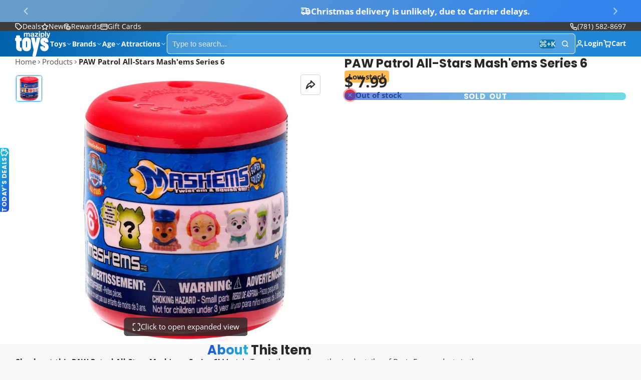

--- FILE ---
content_type: text/html; charset=utf-8
request_url: https://www.maziply.com/products/paw-patrol-all-stars-mashems-series-6
body_size: 86541
content:
<!doctype html>
<html class="no-js " lang="en">
  <head>
  





   <link rel="amphtml" href="https://www.maziply.com/a/s/products/paw-patrol-all-stars-mashems-series-6">



    <meta charset="utf-8">
    <meta http-equiv="X-UA-Compatible" content="IE=edge">
    <meta name="viewport" content="width=device-width,initial-scale=1">
    <meta name="theme-color" content="">
    <link rel="canonical" href="https://www.maziply.com/products/paw-patrol-all-stars-mashems-series-6">
    <link rel="preconnect" href="https://cdn.shopify.com" crossorigin><link rel="icon" type="image/png" href="//www.maziply.com/cdn/shop/files/maziply-toys-mazbot-favicon_32x32.png?v=1616328934"><link rel="preconnect" href="https://fonts.shopifycdn.com" crossorigin><title>
      PAW Patrol All-Stars Mash&#39;ems Series 6 &ndash; Maziply Toys</title>

    
      <meta name="description" content="Shop PAW Patrol All-Stars Mash&#39;ems Series 6 @ Maziply Toys, trusted by countless families. Fast shipping or toy store pickup">
    

    

<meta property="og:site_name" content="Maziply Toys">
<meta property="og:url" content="https://www.maziply.com/products/paw-patrol-all-stars-mashems-series-6">
<meta property="og:title" content="PAW Patrol All-Stars Mash&#39;ems Series 6">
<meta property="og:type" content="product">
<meta property="og:description" content="Shop PAW Patrol All-Stars Mash&#39;ems Series 6 @ Maziply Toys, trusted by countless families. Fast shipping or toy store pickup"><meta property="og:image" content="http://www.maziply.com/cdn/shop/products/PAWPatrolAll-StarsMash_emsSeries6.jpg?v=1759261283">
  <meta property="og:image:secure_url" content="https://www.maziply.com/cdn/shop/products/PAWPatrolAll-StarsMash_emsSeries6.jpg?v=1759261283">
  <meta property="og:image:width" content="1300">
  <meta property="og:image:height" content="1300"><meta property="og:price:amount" content="7.99">
  <meta property="og:price:currency" content="USD"><meta name="twitter:site" content="@maziply"><meta name="twitter:card" content="summary_large_image">
<meta name="twitter:title" content="PAW Patrol All-Stars Mash&#39;ems Series 6">
<meta name="twitter:description" content="Shop PAW Patrol All-Stars Mash&#39;ems Series 6 @ Maziply Toys, trusted by countless families. Fast shipping or toy store pickup">

    <script>window.performance && window.performance.mark && window.performance.mark('shopify.content_for_header.start');</script><meta name="google-site-verification" content="Ngymh-XTqOhsDY4vp8Cncl3B0en4WGteXn4dKV6HWWs">
<meta name="google-site-verification" content="YhGQkzfrSJRX96hcWiF37ZnYFmtrjQ-S2PgbD9RuGBY">
<meta name="google-site-verification" content="o-oSuSdOFjt0SwzdoPFBAH41EWlt5TdkJXO8hwW_F8U">
<meta name="facebook-domain-verification" content="3n8xgdsrzv055h9cgqmejkoz2w6qty">
<meta name="facebook-domain-verification" content="3obmmuobh4l84yo5hkw1o40vbyr8w4">
<meta name="google-site-verification" content="cSKo1B_bI3-flkHFIBS3YO17RR5-GDT261oNyBQGRRM">
<meta id="shopify-digital-wallet" name="shopify-digital-wallet" content="/8630758/digital_wallets/dialog">
<meta name="shopify-checkout-api-token" content="e4a0aa3978e288aa3b29bdc199fb8eaf">
<meta id="in-context-paypal-metadata" data-shop-id="8630758" data-venmo-supported="false" data-environment="production" data-locale="en_US" data-paypal-v4="true" data-currency="USD">
<link rel="alternate" type="application/json+oembed" href="https://www.maziply.com/products/paw-patrol-all-stars-mashems-series-6.oembed">
<script async="async" src="/checkouts/internal/preloads.js?locale=en-US"></script>
<link rel="preconnect" href="https://shop.app" crossorigin="anonymous">
<script async="async" src="https://shop.app/checkouts/internal/preloads.js?locale=en-US&shop_id=8630758" crossorigin="anonymous"></script>
<script id="apple-pay-shop-capabilities" type="application/json">{"shopId":8630758,"countryCode":"US","currencyCode":"USD","merchantCapabilities":["supports3DS"],"merchantId":"gid:\/\/shopify\/Shop\/8630758","merchantName":"Maziply Toys","requiredBillingContactFields":["postalAddress","email"],"requiredShippingContactFields":["postalAddress","email"],"shippingType":"shipping","supportedNetworks":["visa","masterCard","amex","discover","elo","jcb"],"total":{"type":"pending","label":"Maziply Toys","amount":"1.00"},"shopifyPaymentsEnabled":true,"supportsSubscriptions":true}</script>
<script id="shopify-features" type="application/json">{"accessToken":"e4a0aa3978e288aa3b29bdc199fb8eaf","betas":["rich-media-storefront-analytics"],"domain":"www.maziply.com","predictiveSearch":true,"shopId":8630758,"locale":"en"}</script>
<script>var Shopify = Shopify || {};
Shopify.shop = "maziply.myshopify.com";
Shopify.locale = "en";
Shopify.currency = {"active":"USD","rate":"1.0"};
Shopify.country = "US";
Shopify.theme = {"name":"Updated copy of Multi 2.1.0 with Installments m...","id":137811656822,"schema_name":"Multi","schema_version":"3.0.2","theme_store_id":2337,"role":"main"};
Shopify.theme.handle = "null";
Shopify.theme.style = {"id":null,"handle":null};
Shopify.cdnHost = "www.maziply.com/cdn";
Shopify.routes = Shopify.routes || {};
Shopify.routes.root = "/";</script>
<script type="module">!function(o){(o.Shopify=o.Shopify||{}).modules=!0}(window);</script>
<script>!function(o){function n(){var o=[];function n(){o.push(Array.prototype.slice.apply(arguments))}return n.q=o,n}var t=o.Shopify=o.Shopify||{};t.loadFeatures=n(),t.autoloadFeatures=n()}(window);</script>
<script>
  window.ShopifyPay = window.ShopifyPay || {};
  window.ShopifyPay.apiHost = "shop.app\/pay";
  window.ShopifyPay.redirectState = null;
</script>
<script id="shop-js-analytics" type="application/json">{"pageType":"product"}</script>
<script defer="defer" async type="module" src="//www.maziply.com/cdn/shopifycloud/shop-js/modules/v2/client.init-shop-cart-sync_C5BV16lS.en.esm.js"></script>
<script defer="defer" async type="module" src="//www.maziply.com/cdn/shopifycloud/shop-js/modules/v2/chunk.common_CygWptCX.esm.js"></script>
<script type="module">
  await import("//www.maziply.com/cdn/shopifycloud/shop-js/modules/v2/client.init-shop-cart-sync_C5BV16lS.en.esm.js");
await import("//www.maziply.com/cdn/shopifycloud/shop-js/modules/v2/chunk.common_CygWptCX.esm.js");

  window.Shopify.SignInWithShop?.initShopCartSync?.({"fedCMEnabled":true,"windoidEnabled":true});

</script>
<script>
  window.Shopify = window.Shopify || {};
  if (!window.Shopify.featureAssets) window.Shopify.featureAssets = {};
  window.Shopify.featureAssets['shop-js'] = {"shop-cart-sync":["modules/v2/client.shop-cart-sync_ZFArdW7E.en.esm.js","modules/v2/chunk.common_CygWptCX.esm.js"],"init-fed-cm":["modules/v2/client.init-fed-cm_CmiC4vf6.en.esm.js","modules/v2/chunk.common_CygWptCX.esm.js"],"shop-button":["modules/v2/client.shop-button_tlx5R9nI.en.esm.js","modules/v2/chunk.common_CygWptCX.esm.js"],"shop-cash-offers":["modules/v2/client.shop-cash-offers_DOA2yAJr.en.esm.js","modules/v2/chunk.common_CygWptCX.esm.js","modules/v2/chunk.modal_D71HUcav.esm.js"],"init-windoid":["modules/v2/client.init-windoid_sURxWdc1.en.esm.js","modules/v2/chunk.common_CygWptCX.esm.js"],"shop-toast-manager":["modules/v2/client.shop-toast-manager_ClPi3nE9.en.esm.js","modules/v2/chunk.common_CygWptCX.esm.js"],"init-shop-email-lookup-coordinator":["modules/v2/client.init-shop-email-lookup-coordinator_B8hsDcYM.en.esm.js","modules/v2/chunk.common_CygWptCX.esm.js"],"init-shop-cart-sync":["modules/v2/client.init-shop-cart-sync_C5BV16lS.en.esm.js","modules/v2/chunk.common_CygWptCX.esm.js"],"avatar":["modules/v2/client.avatar_BTnouDA3.en.esm.js"],"pay-button":["modules/v2/client.pay-button_FdsNuTd3.en.esm.js","modules/v2/chunk.common_CygWptCX.esm.js"],"init-customer-accounts":["modules/v2/client.init-customer-accounts_DxDtT_ad.en.esm.js","modules/v2/client.shop-login-button_C5VAVYt1.en.esm.js","modules/v2/chunk.common_CygWptCX.esm.js","modules/v2/chunk.modal_D71HUcav.esm.js"],"init-shop-for-new-customer-accounts":["modules/v2/client.init-shop-for-new-customer-accounts_ChsxoAhi.en.esm.js","modules/v2/client.shop-login-button_C5VAVYt1.en.esm.js","modules/v2/chunk.common_CygWptCX.esm.js","modules/v2/chunk.modal_D71HUcav.esm.js"],"shop-login-button":["modules/v2/client.shop-login-button_C5VAVYt1.en.esm.js","modules/v2/chunk.common_CygWptCX.esm.js","modules/v2/chunk.modal_D71HUcav.esm.js"],"init-customer-accounts-sign-up":["modules/v2/client.init-customer-accounts-sign-up_CPSyQ0Tj.en.esm.js","modules/v2/client.shop-login-button_C5VAVYt1.en.esm.js","modules/v2/chunk.common_CygWptCX.esm.js","modules/v2/chunk.modal_D71HUcav.esm.js"],"shop-follow-button":["modules/v2/client.shop-follow-button_Cva4Ekp9.en.esm.js","modules/v2/chunk.common_CygWptCX.esm.js","modules/v2/chunk.modal_D71HUcav.esm.js"],"checkout-modal":["modules/v2/client.checkout-modal_BPM8l0SH.en.esm.js","modules/v2/chunk.common_CygWptCX.esm.js","modules/v2/chunk.modal_D71HUcav.esm.js"],"lead-capture":["modules/v2/client.lead-capture_Bi8yE_yS.en.esm.js","modules/v2/chunk.common_CygWptCX.esm.js","modules/v2/chunk.modal_D71HUcav.esm.js"],"shop-login":["modules/v2/client.shop-login_D6lNrXab.en.esm.js","modules/v2/chunk.common_CygWptCX.esm.js","modules/v2/chunk.modal_D71HUcav.esm.js"],"payment-terms":["modules/v2/client.payment-terms_CZxnsJam.en.esm.js","modules/v2/chunk.common_CygWptCX.esm.js","modules/v2/chunk.modal_D71HUcav.esm.js"]};
</script>
<script>(function() {
  var isLoaded = false;
  function asyncLoad() {
    if (isLoaded) return;
    isLoaded = true;
    var urls = ["\/\/cdn.shopify.com\/proxy\/61000c583c691307421559ec898d6acad544ebbc48adc33a38b60e8e62ef6717\/bingshoppingtool-t2app-prod.trafficmanager.net\/uet\/tracking_script?shop=maziply.myshopify.com\u0026sp-cache-control=cHVibGljLCBtYXgtYWdlPTkwMA","https:\/\/cdn.recovermycart.com\/scripts\/keepcart\/CartJS.min.js?shop=maziply.myshopify.com\u0026shop=maziply.myshopify.com","\/\/cdn.shopify.com\/proxy\/8dd9f734bf8ff33ce73203c7a4d1afea920f7a2268583b169a9b6ce4fe229a20\/maziply.bookthatapp.com\/javascripts\/bta-installed.js?shop=maziply.myshopify.com\u0026sp-cache-control=cHVibGljLCBtYXgtYWdlPTkwMA","https:\/\/d1639lhkj5l89m.cloudfront.net\/js\/storefront\/uppromote.js?shop=maziply.myshopify.com","\/\/cdn.shopify.com\/proxy\/e52f593d45b2c89c7b5c5426f6d35463211b3688c4acc4125558c54b251bafbe\/static.cdn.printful.com\/static\/js\/external\/shopify-product-customizer.js?v=0.28\u0026shop=maziply.myshopify.com\u0026sp-cache-control=cHVibGljLCBtYXgtYWdlPTkwMA","https:\/\/services.nofraud.com\/js\/device.js?shop=maziply.myshopify.com","https:\/\/cdn.roseperl.com\/storelocator-prod\/stockist-form\/maziply-1750211090.js?shop=maziply.myshopify.com","\/\/cdn.shopify.com\/proxy\/162a005cf5e0aa96fa31d64679a1841ad9499d7d7eb363fab5d713fcbb7ff1c9\/maziply.bookthatapp.com\/sdk\/v1\/js\/bta-order-status-bootstrap.min.js?shop=maziply.myshopify.com\u0026sp-cache-control=cHVibGljLCBtYXgtYWdlPTkwMA","https:\/\/cdn.roseperl.com\/storelocator-prod\/setting\/maziply-1757003464.js?shop=maziply.myshopify.com","https:\/\/cdn.roseperl.com\/storelocator-prod\/wtb\/maziply-1757003466.js?shop=maziply.myshopify.com"];
    for (var i = 0; i < urls.length; i++) {
      var s = document.createElement('script');
      s.type = 'text/javascript';
      s.async = true;
      s.src = urls[i];
      var x = document.getElementsByTagName('script')[0];
      x.parentNode.insertBefore(s, x);
    }
  };
  if(window.attachEvent) {
    window.attachEvent('onload', asyncLoad);
  } else {
    window.addEventListener('load', asyncLoad, false);
  }
})();</script>
<script id="__st">var __st={"a":8630758,"offset":-18000,"reqid":"32e1b4d9-bf8a-4f4c-9056-c2d59ee6764d-1768677441","pageurl":"www.maziply.com\/products\/paw-patrol-all-stars-mashems-series-6","u":"fbffc9cf2035","p":"product","rtyp":"product","rid":6598674153590};</script>
<script>window.ShopifyPaypalV4VisibilityTracking = true;</script>
<script id="captcha-bootstrap">!function(){'use strict';const t='contact',e='account',n='new_comment',o=[[t,t],['blogs',n],['comments',n],[t,'customer']],c=[[e,'customer_login'],[e,'guest_login'],[e,'recover_customer_password'],[e,'create_customer']],r=t=>t.map((([t,e])=>`form[action*='/${t}']:not([data-nocaptcha='true']) input[name='form_type'][value='${e}']`)).join(','),a=t=>()=>t?[...document.querySelectorAll(t)].map((t=>t.form)):[];function s(){const t=[...o],e=r(t);return a(e)}const i='password',u='form_key',d=['recaptcha-v3-token','g-recaptcha-response','h-captcha-response',i],f=()=>{try{return window.sessionStorage}catch{return}},m='__shopify_v',_=t=>t.elements[u];function p(t,e,n=!1){try{const o=window.sessionStorage,c=JSON.parse(o.getItem(e)),{data:r}=function(t){const{data:e,action:n}=t;return t[m]||n?{data:e,action:n}:{data:t,action:n}}(c);for(const[e,n]of Object.entries(r))t.elements[e]&&(t.elements[e].value=n);n&&o.removeItem(e)}catch(o){console.error('form repopulation failed',{error:o})}}const l='form_type',E='cptcha';function T(t){t.dataset[E]=!0}const w=window,h=w.document,L='Shopify',v='ce_forms',y='captcha';let A=!1;((t,e)=>{const n=(g='f06e6c50-85a8-45c8-87d0-21a2b65856fe',I='https://cdn.shopify.com/shopifycloud/storefront-forms-hcaptcha/ce_storefront_forms_captcha_hcaptcha.v1.5.2.iife.js',D={infoText:'Protected by hCaptcha',privacyText:'Privacy',termsText:'Terms'},(t,e,n)=>{const o=w[L][v],c=o.bindForm;if(c)return c(t,g,e,D).then(n);var r;o.q.push([[t,g,e,D],n]),r=I,A||(h.body.append(Object.assign(h.createElement('script'),{id:'captcha-provider',async:!0,src:r})),A=!0)});var g,I,D;w[L]=w[L]||{},w[L][v]=w[L][v]||{},w[L][v].q=[],w[L][y]=w[L][y]||{},w[L][y].protect=function(t,e){n(t,void 0,e),T(t)},Object.freeze(w[L][y]),function(t,e,n,w,h,L){const[v,y,A,g]=function(t,e,n){const i=e?o:[],u=t?c:[],d=[...i,...u],f=r(d),m=r(i),_=r(d.filter((([t,e])=>n.includes(e))));return[a(f),a(m),a(_),s()]}(w,h,L),I=t=>{const e=t.target;return e instanceof HTMLFormElement?e:e&&e.form},D=t=>v().includes(t);t.addEventListener('submit',(t=>{const e=I(t);if(!e)return;const n=D(e)&&!e.dataset.hcaptchaBound&&!e.dataset.recaptchaBound,o=_(e),c=g().includes(e)&&(!o||!o.value);(n||c)&&t.preventDefault(),c&&!n&&(function(t){try{if(!f())return;!function(t){const e=f();if(!e)return;const n=_(t);if(!n)return;const o=n.value;o&&e.removeItem(o)}(t);const e=Array.from(Array(32),(()=>Math.random().toString(36)[2])).join('');!function(t,e){_(t)||t.append(Object.assign(document.createElement('input'),{type:'hidden',name:u})),t.elements[u].value=e}(t,e),function(t,e){const n=f();if(!n)return;const o=[...t.querySelectorAll(`input[type='${i}']`)].map((({name:t})=>t)),c=[...d,...o],r={};for(const[a,s]of new FormData(t).entries())c.includes(a)||(r[a]=s);n.setItem(e,JSON.stringify({[m]:1,action:t.action,data:r}))}(t,e)}catch(e){console.error('failed to persist form',e)}}(e),e.submit())}));const S=(t,e)=>{t&&!t.dataset[E]&&(n(t,e.some((e=>e===t))),T(t))};for(const o of['focusin','change'])t.addEventListener(o,(t=>{const e=I(t);D(e)&&S(e,y())}));const B=e.get('form_key'),M=e.get(l),P=B&&M;t.addEventListener('DOMContentLoaded',(()=>{const t=y();if(P)for(const e of t)e.elements[l].value===M&&p(e,B);[...new Set([...A(),...v().filter((t=>'true'===t.dataset.shopifyCaptcha))])].forEach((e=>S(e,t)))}))}(h,new URLSearchParams(w.location.search),n,t,e,['guest_login'])})(!0,!0)}();</script>
<script integrity="sha256-4kQ18oKyAcykRKYeNunJcIwy7WH5gtpwJnB7kiuLZ1E=" data-source-attribution="shopify.loadfeatures" defer="defer" src="//www.maziply.com/cdn/shopifycloud/storefront/assets/storefront/load_feature-a0a9edcb.js" crossorigin="anonymous"></script>
<script crossorigin="anonymous" defer="defer" src="//www.maziply.com/cdn/shopifycloud/storefront/assets/shopify_pay/storefront-65b4c6d7.js?v=20250812"></script>
<script data-source-attribution="shopify.dynamic_checkout.dynamic.init">var Shopify=Shopify||{};Shopify.PaymentButton=Shopify.PaymentButton||{isStorefrontPortableWallets:!0,init:function(){window.Shopify.PaymentButton.init=function(){};var t=document.createElement("script");t.src="https://www.maziply.com/cdn/shopifycloud/portable-wallets/latest/portable-wallets.en.js",t.type="module",document.head.appendChild(t)}};
</script>
<script data-source-attribution="shopify.dynamic_checkout.buyer_consent">
  function portableWalletsHideBuyerConsent(e){var t=document.getElementById("shopify-buyer-consent"),n=document.getElementById("shopify-subscription-policy-button");t&&n&&(t.classList.add("hidden"),t.setAttribute("aria-hidden","true"),n.removeEventListener("click",e))}function portableWalletsShowBuyerConsent(e){var t=document.getElementById("shopify-buyer-consent"),n=document.getElementById("shopify-subscription-policy-button");t&&n&&(t.classList.remove("hidden"),t.removeAttribute("aria-hidden"),n.addEventListener("click",e))}window.Shopify?.PaymentButton&&(window.Shopify.PaymentButton.hideBuyerConsent=portableWalletsHideBuyerConsent,window.Shopify.PaymentButton.showBuyerConsent=portableWalletsShowBuyerConsent);
</script>
<script data-source-attribution="shopify.dynamic_checkout.cart.bootstrap">document.addEventListener("DOMContentLoaded",(function(){function t(){return document.querySelector("shopify-accelerated-checkout-cart, shopify-accelerated-checkout")}if(t())Shopify.PaymentButton.init();else{new MutationObserver((function(e,n){t()&&(Shopify.PaymentButton.init(),n.disconnect())})).observe(document.body,{childList:!0,subtree:!0})}}));
</script>
<link id="shopify-accelerated-checkout-styles" rel="stylesheet" media="screen" href="https://www.maziply.com/cdn/shopifycloud/portable-wallets/latest/accelerated-checkout-backwards-compat.css" crossorigin="anonymous">
<style id="shopify-accelerated-checkout-cart">
        #shopify-buyer-consent {
  margin-top: 1em;
  display: inline-block;
  width: 100%;
}

#shopify-buyer-consent.hidden {
  display: none;
}

#shopify-subscription-policy-button {
  background: none;
  border: none;
  padding: 0;
  text-decoration: underline;
  font-size: inherit;
  cursor: pointer;
}

#shopify-subscription-policy-button::before {
  box-shadow: none;
}

      </style>

<script>window.performance && window.performance.mark && window.performance.mark('shopify.content_for_header.end');</script>
    

    

<style data-shopify>
    @font-face {
  font-family: "Open Sans";
  font-weight: 400;
  font-style: normal;
  font-display: swap;
  src: url("//www.maziply.com/cdn/fonts/open_sans/opensans_n4.c32e4d4eca5273f6d4ee95ddf54b5bbb75fc9b61.woff2") format("woff2"),
       url("//www.maziply.com/cdn/fonts/open_sans/opensans_n4.5f3406f8d94162b37bfa232b486ac93ee892406d.woff") format("woff");
}

    @font-face {
  font-family: "Open Sans";
  font-weight: 700;
  font-style: normal;
  font-display: swap;
  src: url("//www.maziply.com/cdn/fonts/open_sans/opensans_n7.a9393be1574ea8606c68f4441806b2711d0d13e4.woff2") format("woff2"),
       url("//www.maziply.com/cdn/fonts/open_sans/opensans_n7.7b8af34a6ebf52beb1a4c1d8c73ad6910ec2e553.woff") format("woff");
}

    @font-face {
  font-family: "Open Sans";
  font-weight: 400;
  font-style: italic;
  font-display: swap;
  src: url("//www.maziply.com/cdn/fonts/open_sans/opensans_i4.6f1d45f7a46916cc95c694aab32ecbf7509cbf33.woff2") format("woff2"),
       url("//www.maziply.com/cdn/fonts/open_sans/opensans_i4.4efaa52d5a57aa9a57c1556cc2b7465d18839daa.woff") format("woff");
}

    @font-face {
  font-family: "Open Sans";
  font-weight: 700;
  font-style: italic;
  font-display: swap;
  src: url("//www.maziply.com/cdn/fonts/open_sans/opensans_i7.916ced2e2ce15f7fcd95d196601a15e7b89ee9a4.woff2") format("woff2"),
       url("//www.maziply.com/cdn/fonts/open_sans/opensans_i7.99a9cff8c86ea65461de497ade3d515a98f8b32a.woff") format("woff");
}

    @font-face {
  font-family: Poppins;
  font-weight: 700;
  font-style: normal;
  font-display: swap;
  src: url("//www.maziply.com/cdn/fonts/poppins/poppins_n7.56758dcf284489feb014a026f3727f2f20a54626.woff2") format("woff2"),
       url("//www.maziply.com/cdn/fonts/poppins/poppins_n7.f34f55d9b3d3205d2cd6f64955ff4b36f0cfd8da.woff") format("woff");
}

        .color-scheme-main {
          --color-scheme-box-shadow-drop: 0 5px 20px rgba(0,0,0, 0.4);
          
          --color-scheme-highlight: linear-gradient(115deg, #c740a3, #9140c7);
          --color-scheme-pattern: #ffffff;--color-scheme-primary-button-bg: linear-gradient(115deg, #c740a3, #9140c7);
          --color-scheme-primary-button-bg-hover: #9b30a4;
          --color-scheme-primary-button-text: #ffffff;
          --color-scheme-primary-button-border: #9e37a7;
          --color-scheme-secondary-button-bg: #383838;
          --color-scheme-secondary-button-bg-hover: #1f1f1f;
          --color-scheme-secondary-button-text: #ffffff;
          --color-scheme-secondary-button-border: #202020;
          --color-scheme-icon: #383838;
          --color-scheme-links: #383838;--color-scheme-text: #282828;
          --color-scheme-bg: #f7f7f7;
          --color-scheme-border: #c4c4c4;
        }
    
        .color-scheme-invert {
          --color-scheme-box-shadow-drop: 0 5px 20px rgba(0,0,0, 0.4);
          
          --color-scheme-highlight: linear-gradient(115deg, #3e7ae1, #3ee1dc);
          --color-scheme-pattern: #455c66;--color-scheme-primary-button-bg: linear-gradient(115deg, #4072c7, #40c7c3);
          --color-scheme-primary-button-bg-hover: #3081a4;
          --color-scheme-primary-button-text: #ffffff;
          --color-scheme-primary-button-border: #3e8fb3;
          --color-scheme-secondary-button-bg: #ffffff;
          --color-scheme-secondary-button-bg-hover: #e6e6e6;
          --color-scheme-secondary-button-text: #4a4a4a;
          --color-scheme-secondary-button-border: #202020;
          --color-scheme-icon: #383838;
          --color-scheme-links: #383838;--color-scheme-text: #ffffff;
          --color-scheme-bg: #4a4a4a;
          --color-scheme-border: #171717;--color-scheme-bg-gradient: linear-gradient(320deg, rgba(15, 27, 47, 1) 16%, rgba(159, 162, 173, 1) 87%);
        }
    
        .color-scheme-accent {
          --color-scheme-box-shadow-drop: 0 5px 20px rgba(0,0,0, 0.4);
          
          --color-scheme-highlight: linear-gradient(115deg, #fb3362, #fb33e7);
          --color-scheme-pattern: #9c2e9f;--color-scheme-primary-button-bg: linear-gradient(115deg, #a62579, #7d25a6);
          --color-scheme-primary-button-bg-hover: #7c1c7a;
          --color-scheme-primary-button-text: #ffffff;
          --color-scheme-primary-button-border: #741371;
          --color-scheme-secondary-button-bg: #ffffff;
          --color-scheme-secondary-button-bg-hover: #e6e6e6;
          --color-scheme-secondary-button-text: #ae2faa;
          --color-scheme-secondary-button-border: #e2e2e2;
          --color-scheme-icon: #ffffff;
          --color-scheme-links: #ffffff;--color-scheme-text: #ffffff;
          --color-scheme-bg: #c931c4;
          --color-scheme-border: #771d74;--color-scheme-bg-gradient: linear-gradient(320deg, rgba(56, 78, 197, 1) 16%, rgba(203, 68, 194, 1) 52%, rgba(255, 201, 104, 1) 87%);
        }
    
        .color-scheme-accent2 {
          --color-scheme-box-shadow-drop: 0 5px 20px rgba(0,0,0, 0.4);
          
          --color-scheme-highlight: linear-gradient(115deg, #3e7ae1, #3ee1dc);
          --color-scheme-pattern: #6bd7ff;--color-scheme-primary-button-bg: linear-gradient(115deg, #1c51b3, #1cb3b0);
          --color-scheme-primary-button-bg-hover: #156387;
          --color-scheme-primary-button-text: #ffffff;
          --color-scheme-primary-button-border: #1c84b3;
          --color-scheme-secondary-button-bg: #ffffff;
          --color-scheme-secondary-button-bg-hover: #e6e6e6;
          --color-scheme-secondary-button-text: #3eafe1;
          --color-scheme-secondary-button-border: #cacaca;
          --color-scheme-icon: #ffffff;
          --color-scheme-links: #ffffff;--color-scheme-text: #ffffff;
          --color-scheme-bg: #3eafe1;
          --color-scheme-border: #1977a0;--color-scheme-bg-gradient: linear-gradient(310deg, rgba(52, 133, 236, 1) 13%, rgba(103, 157, 200, 1) 86%);
        }
    
        .color-scheme-scheme-ff9aa1c1-7099-4ca0-a0ff-f54ddd81f37e {
          --color-scheme-box-shadow-drop: 0 5px 20px rgba(0,0,0, 0.4);
          
          --color-scheme-highlight: linear-gradient(115deg, #204bd8, #20c6d8);
          --color-scheme-pattern: #ffffff;--color-scheme-primary-button-bg: linear-gradient(115deg, #204bd8, #20c6d8);
          --color-scheme-primary-button-bg-hover: #196bac;
          --color-scheme-primary-button-text: #ffffff;
          --color-scheme-primary-button-border: #0060ab;
          --color-scheme-secondary-button-bg: #ffa500;
          --color-scheme-secondary-button-bg-hover: #cc8400;
          --color-scheme-secondary-button-text: #000000;
          --color-scheme-secondary-button-border: #cd8400;
          --color-scheme-icon: #383838;
          --color-scheme-links: #383838;
        }
    
        .color-scheme-scheme-085e9fb9-0b02-4492-b10c-3977e464de4f {
          --color-scheme-box-shadow-drop: 0 5px 20px rgba(0,0,0, 0.4);
          
          --color-scheme-highlight: linear-gradient(115deg, #315789, #318980);
          --color-scheme-pattern: #ffffff;--color-scheme-primary-button-bg: linear-gradient(115deg, #3466a7, #34a79c);
          --color-scheme-primary-button-bg-hover: #286c80;
          --color-scheme-primary-button-text: #ffffff;
          --color-scheme-primary-button-border: #317589;
          --color-scheme-secondary-button-bg: #383838;
          --color-scheme-secondary-button-bg-hover: #1f1f1f;
          --color-scheme-secondary-button-text: #4a4a4a;
          --color-scheme-secondary-button-border: #202020;
          --color-scheme-icon: #383838;
          --color-scheme-links: #2087d8;--color-scheme-text: #282828;
          --color-scheme-bg: #c2b280;
          --color-scheme-border: #958247;--color-scheme-bg-gradient: linear-gradient(127deg, rgba(194, 178, 128, 1) 11%, rgba(224, 205, 169, 1) 79%);
        }
    
        .color-scheme-scheme-75ab9dec-7e7f-4e15-86e5-232ada140054 {
          --color-scheme-box-shadow-drop: 0 5px 20px rgba(0,0,0, 0.4);
          
          --color-scheme-highlight: linear-gradient(115deg, #204bd8, #20c6d8);
          --color-scheme-pattern: #ffffff;--color-scheme-primary-button-bg: linear-gradient(115deg, #204bd8, #20c6d8);
          --color-scheme-primary-button-bg-hover: #196bac;
          --color-scheme-primary-button-text: #ffffff;
          --color-scheme-primary-button-border: #2087d8;
          --color-scheme-secondary-button-bg: #383838;
          --color-scheme-secondary-button-bg-hover: #1f1f1f;
          --color-scheme-secondary-button-text: #ffffff;
          --color-scheme-secondary-button-border: #202020;
          --color-scheme-icon: #383838;
          --color-scheme-links: #383838;--color-scheme-text: #000000;
          --color-scheme-bg: #ffffff;
          --color-scheme-border: #cccccc;--color-scheme-bg-gradient: linear-gradient(78deg, rgba(255, 189, 0, 1), rgba(255, 233, 148, 1) 46%);
        }
    
        .color-scheme-scheme-2fcdbf73-57f7-4350-ac09-0b65adf00fa9 {
          --color-scheme-box-shadow-drop: 0 5px 20px rgba(0,0,0, 0.4);
          
          --color-scheme-highlight: linear-gradient(115deg, #2e5bef, #2edcef);
          --color-scheme-pattern: #ffffff;--color-scheme-primary-button-bg: linear-gradient(115deg, #2e5bef, #2edcef);
          --color-scheme-primary-button-bg-hover: #1181d9;
          --color-scheme-primary-button-text: #ffffff;
          --color-scheme-primary-button-border: #2e9aef;
          --color-scheme-secondary-button-bg: #383838;
          --color-scheme-secondary-button-bg-hover: #1f1f1f;
          --color-scheme-secondary-button-text: #ffffff;
          --color-scheme-secondary-button-border: #202020;
          --color-scheme-icon: #383838;
          --color-scheme-links: #383838;--color-scheme-text: #282828;
          --color-scheme-bg: #ffffff;
          --color-scheme-border: #cccccc;
        }
    
        .color-scheme-scheme-37985b31-e444-4398-bb9b-7dd7c1e23d26 {
          --color-scheme-box-shadow-drop: 0 5px 20px rgba(0,0,0, 0.4);
          
          --color-scheme-highlight: linear-gradient(115deg, #fcfcfc, #fcfcfc);
          --color-scheme-pattern: #ffffff;--color-scheme-primary-button-bg: linear-gradient(115deg, #ffffff, #ffffff);
          --color-scheme-primary-button-bg-hover: #e6e6e6;
          --color-scheme-primary-button-text: #ffffff;
          --color-scheme-primary-button-border: #ffffff;
          --color-scheme-secondary-button-bg: #ffffff;
          --color-scheme-secondary-button-bg-hover: #e6e6e6;
          --color-scheme-secondary-button-text: #ffffff;
          --color-scheme-secondary-button-border: #ffffff;
          --color-scheme-icon: #ffffff;
          --color-scheme-links: #ffffff;--color-scheme-text: #ffffff;
          --color-scheme-bg: #f7f7f7;
          --color-scheme-border: #c4c4c4;--color-scheme-bg-gradient: linear-gradient(310deg, rgba(46, 129, 194, 1) 50%, rgba(102, 183, 87, 1) 75%, rgba(244, 222, 129, 1) 100%);
        }
    
        .color-scheme-scheme-00691ae9-46e4-4df0-9244-62e3b54734b9 {
          --color-scheme-box-shadow-drop: 0 5px 20px rgba(0,0,0, 0.4);
          
          --color-scheme-highlight: linear-gradient(115deg, #a2ffb6, #ccffa2);
          --color-scheme-pattern: #ffffff;--color-scheme-primary-button-bg: linear-gradient(115deg, #a2ffb6, #ccffa2);
          --color-scheme-primary-button-bg-hover: #80ff6f;
          --color-scheme-primary-button-text: #adffa2;
          --color-scheme-primary-button-border: #adffa2;
          --color-scheme-secondary-button-bg: #ffffff;
          --color-scheme-secondary-button-bg-hover: #e6e6e6;
          --color-scheme-secondary-button-text: #adffa2;
          --color-scheme-secondary-button-border: #adffa2;
          --color-scheme-icon: #adffa2;
          --color-scheme-links: #adffa2;--color-scheme-text: #adffa2;
          --color-scheme-bg: #000000;
          --color-scheme-border: #000000;
        }
    
        .color-scheme-scheme-ce13f511-a7af-47c8-bc48-43c6e94237ec {
          --color-scheme-box-shadow-drop: 0 5px 20px rgba(0,0,0, 0.4);
          
          --color-scheme-highlight: linear-gradient(115deg, #c740a3, #9140c7);
          --color-scheme-pattern: #ffffff;--color-scheme-primary-button-bg: linear-gradient(115deg, #ff2f00, #ff007b);
          --color-scheme-primary-button-bg-hover: #cc0020;
          --color-scheme-primary-button-text: #ffffff;
          --color-scheme-primary-button-border: #ffffff;
          --color-scheme-secondary-button-bg: #ffffff;
          --color-scheme-secondary-button-bg-hover: #e6e6e6;
          --color-scheme-secondary-button-text: #c32f2d;
          --color-scheme-secondary-button-border: #b1001b;
          --color-scheme-icon: #383838;
          --color-scheme-links: #383838;--color-scheme-text: #ffffff;
          --color-scheme-bg: #ff0028;
          --color-scheme-border: #990018;
        }
    
        .color-scheme-scheme-db97288e-70c8-45d2-8746-17c5b41347f7 {
          --color-scheme-box-shadow-drop: 0 5px 20px rgba(0,0,0, 0.4);
          
          --color-scheme-highlight: linear-gradient(115deg, #c740a3, #9140c7);
          --color-scheme-pattern: #ffffff;--color-scheme-primary-button-bg: linear-gradient(115deg, #202020, #202020);
          --color-scheme-primary-button-bg-hover: #070707;
          --color-scheme-primary-button-text: #ffffff;
          --color-scheme-primary-button-border: #9e37a7;
          --color-scheme-secondary-button-bg: #383838;
          --color-scheme-secondary-button-bg-hover: #1f1f1f;
          --color-scheme-secondary-button-text: #ffffff;
          --color-scheme-secondary-button-border: #202020;
          --color-scheme-icon: #383838;
          --color-scheme-links: #383838;--color-scheme-text: #282828;
          --color-scheme-bg: #f4f691;
          --color-scheme-border: #ebee33;
        }
    
        .color-scheme-scheme-cf4319c6-0dca-4c8c-afd0-e75bb7d2028d {
          --color-scheme-box-shadow-drop: 0 5px 20px rgba(0,0,0, 0.4);
          
          --color-scheme-highlight: linear-gradient(115deg, #4072c7, #40c7c3);
          --color-scheme-pattern: #ffffff;--color-scheme-primary-button-bg: linear-gradient(115deg, #4072c7, #40c7c3);
          --color-scheme-primary-button-bg-hover: #3081a4;
          --color-scheme-primary-button-text: #ffffff;
          --color-scheme-primary-button-border: #409ec7;
          --color-scheme-secondary-button-bg: #ffffff;
          --color-scheme-secondary-button-bg-hover: #e6e6e6;
          --color-scheme-secondary-button-text: #000000;
          --color-scheme-secondary-button-border: #ffffff;
          --color-scheme-icon: #ffffff;
          --color-scheme-links: #409ec7;--color-scheme-text: #ffffff;
          --color-scheme-bg: #000000;
          --color-scheme-border: #000000;
        }
    

    :root {--glob-size-1: min(4px, 0.8vmin);
      --glob-size-2: min(8px, 1.6vmin);
      --glob-size-3: min(12px, 2.4vmin);
      --glob-size-4: min(16px, 3.2vmin);
      --glob-size-5: min(20px, 4.0vmin);
      --glob-size-6: min(24px, 4.8vmin);
      --glob-size-7: min(28px, 5.6vmin);
      --glob-size-8: min(32px, 6.4vmin);
      --glob-size-9: min(36px, 7.2vmin);
      --glob-size-10: min(40px, 8.0vmin);
      --glob-size-11: min(44px, 8.8vmin);
      --glob-size-12: min(48px, 9.6vmin);
      --glob-size-13: min(52px, 10.4vmin);
      --glob-size-14: min(56px, 11.2vmin);
      --glob-size-15: min(60px, 12.0vmin);
      --glob-size-16: min(64px, 12.8vmin);
      --glob-size-17: min(68px, 13.6vmin);
      --glob-size-18: min(72px, 14.4vmin);
      --glob-size-19: min(76px, 15.2vmin);
      --glob-size-20: min(80px, 16.0vmin);
      
    --glob-frame-size: var(--glob-size-2);
    --glob-gutter: var(--glob-size-6);

    --glob-heading-size: 30px;
    --glob-heading-letter-spacing: 0.0em;
    --glob-heading-family: Poppins, sans-serif;
    --glob-heading-style: normal;
    --glob-heading-weight: 700;
    --glob-heading-transform: none;

    --glob-body-family: "Open Sans", sans-serif;
    --glob-body-line-height: 1.4;
    --glob-body-size: 15px;
    --glob-body-weight: 400;
    --glob-body-bold-weight: 700;

    --glob-icon-stroke-width: 2.3px;
    
      --glob-icon-linecap: round;
      --glob-icon-linejoin: round;--color-g-text: #282828;
    --color-g-text-alpha-80: rgba(40, 40, 40, 0.8);
    --color-g-text-alpha-70: rgba(40, 40, 40, 0.7);
    --color-g-text-alpha-50: rgba(40, 40, 40, 0.5);
    --color-g-text-alpha-60: rgba(40, 40, 40, 0.6);
    --color-g-text-alpha-40: rgba(40, 40, 40, 0.4);
    --color-g-text-alpha-30: rgba(40, 40, 40, 0.3);
    --color-g-text-alpha-20: rgba(40, 40, 40, 0.2);
    --color-g-text-alpha-10: rgba(40, 40, 40, 0.1);--color-g-bg: #f7f7f7;
    --color-g-border: #d1d1d1;
    --color-g-bg-d5: #eaeaea;
    --color-g-bg-d15: #dedede;
    --color-g-bg-alpha-0: rgba(247, 247, 247, 0);
    --color-g-bg-alpha-70: rgba(247, 247, 247, 0.7);
    --color-g-bg-border: #c4c4c4;

    --color-g-fg: #ffffff;
    --color-g-fg-alpha-70: rgba(255, 255, 255, 0.7);
    --color-g-fg-alpha-50: rgba(255, 255, 255, 0.5);
    --color-g-fg-d5: #f2f2f2;
    --color-g-fg-d10: #e6e6e6;
    --color-g-fg-d20: #cccccc;

    

    --color-g-accent: #2e9aef;
    --color-g-accent-a20: rgba(46, 154, 239, 0.2);
    --color-g-accent-a10: rgba(46, 154, 239, 0.1);
    --color-g-accent-front: #ffffff; 

    --color-g-sale: #c32f2d;
    --color-g-warning: #FD7E14;
    --color-g-success: #198754;
    --color-g-danger: #DC3545;
    --color-g-star-rating: #FFA41C;
    --color-g-cart-counter-bg: #fac90b;--color-g-cart-counter-text: #2d2d2d;
    --color-g-wishlist: #f25268;

    --color-g-highlight: #2087d8;

    --color-g-button-buy-it-now-text: #ffffff;
    --color-g-button-buy-it-now-bg: #505050;
    --color-g-button-buy-it-now-bg-hover: #434343;

    --color-g-product-badge-sale: #c32f2d;--color-g-product-badge-sale-text: #ffffff;

    --color-g-product-badge-sold-out: #7D959F;--color-g-product-badge-sold-out-text: #2d2d2d;
    
    --color-g-product-badge-low-stock: #FFBA53;--color-g-product-badge-low-stock-text: #2d2d2d;

    --color-g-product-custom-badge-text: #202020;
    --color-g-product-custom-badge-bg: #eafd15;

    --color-g-header-bg: #424242;--color-g-header-gradient-bg: linear-gradient(117deg, rgba(0, 96, 171, 1), rgba(32, 135, 216, 1) 37%, rgba(32, 135, 216, 1) 97%);
    
    --color-g-header-text: #ffffff;
    --color-g-header-border: rgba(104, 104, 104, 0.5);

    --color-g-nav-dropdown-bg: #ffffff;
    --color-g-nav-dropdown-text: #383838;
    --color-g-nav-dropdown-border: rgba(56, 56, 56, 0.2);

    --color-g-footer-heading: #ffffff;
    --color-g-footer-bg: #091C25;
    --color-g-footer-text: #ffffff;

    --glob-border-radius-base: 0.4rem;
    --glob-border-radius-inner: 0.3rem;
    --glob-border-radius-sm: 0.1rem;
    --glob-border-radius-pill: 9999rem;
    --glob-border-radius-circle: 50%;

    --transition-base: 0.3s;
    --box-shadow-large: rgb(50 50 93 / 25%) 0px 50px 100px -20px, rgb(0 0 0 / 30%) 0px 30px 60px -30px;
    --container-width: 1410px;

    --glob-product-badge-text-size: 0.8rem;
    --glob-product-badge-text-transform: none;--glob-product-badge-weight: var(--glob-body-bold-weight);

    --glob-header-family: var(--glob-body-family);
--glob-header-weight: var(--glob-body-bold-weight);
--glob-header-style: var(--glob-body-style);
--glob-header-size: 0.9rem;
--glob-header-scale: 0.9;


    --glob-subheading-family: var(--glob-body-family);
--glob-subheading-weight: var(--glob-body-bold-weight);
--glob-subheading-style: var(--glob-body-style);
--glob-subheading-size: 0.9rem;
--glob-subheading-scale: 0.9;

    --glob-subheading-transform: uppercase;
    --glob-subheading-letter-spacing: 0.1em;
    --glob-subheading-opacity: 0.9;

    --glob-button-family: var(--glob-heading-family);
--glob-button-weight: var(--glob-heading-weight);
--glob-button-style: var(--glob-heading-style);
--glob-button-size: 0.8rem;
--glob-button-scale: 0.8;

    --glob-button-transform: uppercase;
    --glob-button-letter-spacing: 0.05em;
    
    --glob-product-card-title-family: var(--glob-body-family);
--glob-product-card-title-weight: var(--glob-body-bold-weight);
--glob-product-card-title-style: var(--glob-body-style);
--glob-product-card-title-size: 0.8rem;
--glob-product-card-title-scale: 0.8;

    --glob-product-card-price-weight: var(--glob-body-bold-weight);
    --glob-collection-card-title-family: var(--glob-body-family);
--glob-collection-card-title-weight: var(--glob-body-bold-weight);
--glob-collection-card-title-style: var(--glob-body-style);
--glob-collection-card-title-size: 0.85rem;
--glob-collection-card-title-scale: 0.85;


    --glob-article-card-title-family: var(--glob-body-family);
--glob-article-card-title-weight: var(--glob-body-weight);
--glob-article-card-title-style: var(--glob-body-style);
--glob-article-card-title-size: 1.0rem;
--glob-article-card-title-scale: 1.0;

}
</style><link rel="preload" as="font" href="//www.maziply.com/cdn/fonts/open_sans/opensans_n4.c32e4d4eca5273f6d4ee95ddf54b5bbb75fc9b61.woff2" type="font/woff2" crossorigin><link rel="preload" as="font" href="//www.maziply.com/cdn/fonts/poppins/poppins_n7.56758dcf284489feb014a026f3727f2f20a54626.woff2" type="font/woff2" crossorigin><script>
    var globalLoadedStyles = {};
    function loadStyle(style) {
        if(globalLoadedStyles[style.getAttribute('href')]) {
            return;
        }
        globalLoadedStyles[style.getAttribute('href')] = true;
        if(style.media === 'print') {
            style.media = 'all';
        }
    }
    window.shopUrl = 'https://www.maziply.com';
    window.routes = {
        cart_add_url: '/cart/add',
        cart_change_url: '/cart/change',
        cart_update_url: '/cart/update',
        predictive_search_url: '/search/suggest'
    };
    window.dynamicURLs = {
        account: '/account',
        accountLogin: 'https://www.maziply.com/customer_authentication/redirect?locale=en&region_country=US',
        accountLogout: '/account/logout',
        accountRegister: '/account/register',
        accountAddresses: '/account/addresses',
        allProductsCollection: '/collections/all',
        cart: '/cart',
        cartAdd: '/cart/add',
        cartChange: '/cart/change',
        cartClear: '/cart/clear',
        cartUpdate: '/cart/update',
        contact: '/contact#contact_form',
        localization: '/localization',
        collections: '/collections',
        predictiveSearch: '/search/suggest',
        productRecommendations: '/recommendations/products',
        root: '/',
        search: '/search'
    };
    window.cartStrings = {
        error: `There was an error while updating your cart. Please try again.`,
        quantityError: `You can only add [quantity] of this item to your cart.`
    };
    window.variantStrings = {
        addToCart: `Add to cart`,
        soldOut: `Sold out`,
        unavailable: `Unavailable`,
    };
    window.accessibilityStrings = {
        imageAvailable: `Image [index] is now available in gallery view`,
        shareSuccess: `Link copied to clipboard`,
        pauseSlideshow: `Pause slideshow`,
        playSlideshow: `Play slideshow`,
    };


    Shopify.money_format = "$ {{amount}}";
    Shopify.formatMoney = function(cents, format) {
        if (typeof cents == 'string') { cents = cents.replace('.',''); }
        let value = '';
        const placeholderRegex = /\{\{\s*(\w+)\s*\}\}/;
        const formatString = (format || Shopify.money_format);

        function defaultOption(opt, def) {
            return (typeof opt == 'undefined' ? def : opt);
        }

        function formatWithDelimiters(number, precision, thousands, decimal) {
            precision = defaultOption(precision, 2);
            thousands = defaultOption(thousands, ',');
            decimal   = defaultOption(decimal, '.');

            if (isNaN(number) || number == null) { return 0; }

            number = (number/100.0).toFixed(precision);

            const parts   = number.split('.'),
                dollars = parts[0].replace(/(\d)(?=(\d\d\d)+(?!\d))/g, '$1' + thousands),
                cents   = parts[1] ? (decimal + parts[1]) : '';

            return dollars + cents;
        }

        switch(formatString.match(placeholderRegex)[1]) {
            case 'amount':
                value = formatWithDelimiters(cents, 2);
            break;
            case 'amount_no_decimals':
                value = formatWithDelimiters(cents, 0);
            break;
            case 'amount_with_comma_separator':
                value = formatWithDelimiters(cents, 2, '.', ',');
            break;
            case 'amount_no_decimals_with_comma_separator':
                value = formatWithDelimiters(cents, 0, '.', ',');
            break;
            case 'amount_no_decimals_with_space_separator':
                value = formatWithDelimiters(cents, 2, ' ');
            break;
        }

        return formatString.replace(placeholderRegex, value);
    };

    document.documentElement.className = document.documentElement.className.replace('no-js', 'js');
    if (Shopify.designMode) {
        document.documentElement.classList.add('shopify-design-mode');
    }
    function lazyImageOnLoad(img) {
        img.setAttribute('loaded', '');
    }

    function onScriptLoad(name) {
        switch(name) {
        case 'blaze':
            document.dispatchEvent(new CustomEvent('blaze-loaded'));
            break;
        case 'plyr':
            document.dispatchEvent(new CustomEvent('plyr-loaded'));
        break;
        }
    }
</script><script>
(() => {
    const STATE_CLASSNAME_PREFIX = '!';

    const __Events = Object.freeze({
        VARIANT_UPDATE: 'variant:update',
        VARIANT_CHANGE: 'variant:change',
        VARIANT_LOADING: 'variant:loading',
        VARIANT_UNAVAILABLE: 'variant:unavailable',
        CART_ADD: 'cart:add',
        CART_ADD_FEATURE: 'cart:add-feature',
        CART_CHANGE: 'cart:change',
        CART_UPDATE: 'cart:update',
        CART_DRAWER_MUTE: 'cart-drawer:mute',
        CART_REGISTER: 'cart:register',
        CART_ERROR: 'cart:error',
        CART_NOTIFICATIONS_ENABLING: 'cart:notififications-enable',
        CART_REPLACE: 'cart:replace',
        // CART_SAVED_ITEMS_CHANGE: 'cart-saves:change',
        COLLECTION_LOADING: 'collection:loading',
        COLLECTION_CHANGE: 'collection:change',
        COLLECTION_UPDATE: 'collection:update',
        COLLECTION_FILTER_CHANGE: 'filter:change',
        COLLECTION_NAVIGATION_CHANGE: 'navigation:change',
        COLLECTION_UPDATED: 'collection_updated',
        COLLECTION_VIEW_CHANGE: 'collection:view-change',
        PRODUCT_GALLERY_SLIDE_CHANGE: 'product-gallery:slide-change',
        PRODUCT_GALLERY_EXPAND_CHANGE: 'product-gallery:expand-change',
        TOAST_NOTIFICATION: 'toast-notification:open',
        CLOSE_TOAST_NOTIFICATION: 'toast-notification:close',
        UPSELL_PRODUCTS_CHANGE: 'upsell-products:change',
        BROWSING_HISTORY_LOAD: 'browsing-history:load',
        RECOMMENDATIONS_LOADED: 'recommendations:loaded',
        SELLING_PLAN_CHANGE: 'selling-plan:change',
        HEADER_UPDATE: 'header:nav-update',
        HEADER_TOOLBAR_UPDATE: 'header:nav-toolbar-update',
        PRODUCT_COMPARE_CHANGE: 'product-compare:change',
        PRODUCT_COMPARE_UPDATE: 'product-compare:update',
        PRODUCT_COMPARE_OPEN: 'product-compare:open',
        PRODUCT_COMPARE_UPDATE_REQUEST: 'product-compare:update-request',
        PRODUCT_BUNDLE_VARIANT_CHANGE: 'variant-selector-modal:change',
        PRODUCT_FORM_SUBMIT: 'product-form:submit',
        DARK_MODE_CHANGE: 'dark-mode:change'
    })

    const __MediaQueries = Object.freeze({
        MOBILE: window.matchMedia('(max-width:  991px)'),
        DESKTOP: window.matchMedia('(min-width: 992px)')
    })

    const __DomEvents = Object.freeze({
        MODAL_CLOSE: new CustomEvent('modal-close', {
            bubbles: true
        }),
        MODAL_OPEN: new CustomEvent('modal-open', {
            bubbles: true
        }),
    })

    const __StoreConfig = Object.freeze({
        'browsingHistory': {
            type: Array,
            storage: 'local',
            limit: 10
        },
        'compare': {
            type: Array,
            storage: 'local'
        },
        'sidescroll-info-shown': {
            type: Boolean,
            storage: 'session'
        },
        // 'wishlist': {
        //     type: Array,
        //     storage: 'local'
        // },
        // 'cartSaved': {
        //     type: Array,
        //     storage: 'local'
        // },
        'newsletter': {
            type: Number,
            storage: 'local'
        },
        'close-annoncement': {
            type: Boolean,
            storage: 'session'
        },
        'age-confirm': {
            type: Boolean,
            storage: 'local'
        },
        'collection-horizontal-view': {
            type: Number,
            storage: 'local'
        },
        'dark-mode': {
            type: Number,
            storage: 'local'
        }
    })

    let componentCounter = 0;

    // TODO: move error handling to proxy
    class __Store {
        static errors = {
            missingStore(key) {
                return new Error(`store ${key} does not exists`);
            },
            setArray(key) {
                return new Error(`can't set value ${key} for Array type use add instead`)
            },
            notAnArray(key) {
                return new Error(`${key} is not an array`)
            }
        }
        constructor() {
            this._store = new Map();
            Object.entries(__StoreConfig).map(([ storeKey, options ]) => {
                const storage = window[`${options.storage}Storage`];
                const value = storage.getItem(storeKey);
                const type = options.type;
                this._store.set(storeKey, {
                    type,
                    storage,
                    limit: options.limit,
                    data: type === Array 
                        ? new Set(value ? JSON.parse(value): []) 
                        : value && type(value)
                })
            })
        }
        add(key, value) {
            try {
                const storeTarget = this._store.get(key);

                if(!storeTarget) {
                    throw __Store.errors.missingStore(key);
                } 

                if(storeTarget.type !== Array) {
                    throw __Store.errors.notAnArray(key);
                }

                this._handleStoreLimit(storeTarget);
                storeTarget.data.add(value);
                this._sync(key);
            } catch(e) {
                console.error(e);
            }
        }
        _handleStoreLimit(storeTarget) {
            if(storeTarget.limit) {
                let offset = storeTarget.limit - storeTarget.data.size;
                const values = storeTarget.data.values();
                while(offset <= 0) {
                    let current = values.next();
                    storeTarget.data.delete(current.value);
                    offset++;
                }
            }
        }
        set(key, value) {
            try {
                const storeTarget = this._store.get(key);

                if(!storeTarget) {
                    throw __Store.errors.missingStore(key);
                }

                if(storeTarget.type === Array) {
                    throw __Store.errors.setArray(key);
                }

                storeTarget.data = value;
                this._sync(key);
            } catch(e) {
                console.error(e.message);
            }
        }
        get(key) {
            try {
                const storeTarget = this._store.get(key);

                if(!storeTarget) {
                    throw __Store.errors.missingStore(key);
                }

                if(storeTarget.data === null) {
                    return null;
                }

                return storeTarget.type === Array
                    ? Array.from(storeTarget.data)
                    : storeTarget.type(storeTarget.data);

            } catch(e) {
                console.error(e);
            }
        }

        has(key, value) {
            try {
                const storeTarget = this._store.get(key);
                if(!storeTarget) {
                    throw __Store.errors.missingStore(key);
                }
                if(storeTarget.type !== Array) {
                    throw __Store.errors.notAnArray(key);
                }
                return storeTarget.data.has(value);
            } catch (e) {
                console.error(e);
            }
        }

        remove(key, value) {
            try {
                const storeTarget = this._store.get(key);
                if(!storeTarget) {
                    throw __Store.errors.missingStore(key);
                }
                if(storeTarget.type === Array) {
                    storeTarget.data.delete(value);
                } else {
                    storeTarget.value = null;
                }
                this._sync(key);
            } catch(e) {
                console.error(e);
            }
        }

        clear(key) {
            try {
                const storeTarget = this._store.get(key);
                if(!storeTarget) {
                    throw __Store.errors.missingStore(key);
                }
                if(storeTarget.type === Array) {
                    storeTarget.data.clear();
                } else {
                    throw __Store.errors.notAnArray(key);
                }
                this._sync(key);
            } catch(e) {
                console.error(e);
            }
        }

        _sync(key) {
            // none-blocking storage write
            setTimeout(() => {
                const target = this._store.get(key);
                target.storage.setItem(key, target.type === Array ? JSON.stringify(Array.from(target.data)) : target.data);
            }, 20);
        }
    }

    class __PubSub {
        constructor() {
            this._subs = new Map();
        }
        subscribe(event, callback, options, sig) {
            if(!this._subs.has(event)) {
                this._subs.set(event, new Set());
            }
            const sub = {
                callback,
                sectionId: options.sectionId,
                once: options.once,
                global: options.global,
                sig
            }
            this._subs.get(event).add(sub);
            return sub;
        }
        unsubscribe(event, sub) {
            if(this._subs.has(event)) {
                this._subs.get(event)?.delete(sub);
            }
        }
        publish(event, data, sectionId, sig) {
            if(this._subs.has(event)) {
                this._subs.get(event).forEach(sub => {
                    const isSelfPublish = sub.sig === sig; // avoid circular publishing
                    const isGlobalOrSection = sub.sectionId === sectionId || sub.global; 
                    if(isGlobalOrSection && !isSelfPublish) {
                        sub.callback(data);
                        if(sub.once) {
                            this.unsubscribe(event, sub);
                        }
                    }
                });
            }
        }
    }

    const pubSub = new __PubSub();

    class __Cache {
        constructor() {
            this._cache = new Map();
        }
        set(key, value) {
            this._cache.set(key, value);
        }
        get(key) {
            return this._cache.get(key);
        }
        has(key) {
            return this._cache.has(key);
        }
        delete(key) {
            this._cache.delete(key);
        }
        clear() {
            this._cache.clear();
        }
    }
    const memoize = (fn) => {
        let cache = null;
        return () => {
            if (cache) {
                return cache;
            }
            const result = fn();
            cache = result;
            return result;
        }
    }

    const __Utils = Object.freeze({
        getBrowserName: memoize(() => {
            const userAgent = navigator.userAgent;
            if (/Chrome/.test(userAgent) && !/Chromium/.test(userAgent)) {
                return "Chrome";
            }
            if (/Edg/.test(userAgent)) {
                return "Edge";
            }
            if (/Firefox/.test(userAgent)) {
                return "Firefox";
            }
            if (/Safari/.test(userAgent)) {
                return "Safari";
            }
            if (/Trident/.test(userAgent)) {
                return "IE";
            }
            return "Unknown";
        }),
        isMobileBrowser: () => {
            const agent = navigator.userAgent || navigator.vendor || window.opera;
            return /(android|bb\d+|meego).+mobile|avantgo|bada\/|blackberry|blazer|compal|elaine|fennec|hiptop|iemobile|ip(hone|od)|iris|kindle|lge |maemo|midp|mmp|mobile.+firefox|netfront|opera m(ob|in)i|palm( os)?|phone|p(ixi|re)\/|plucker|pocket|psp|series(4|6)0|symbian|treo|up\.(browser|link)|vodafone|wap|windows ce|xda|xiino/i.test(agent)
            || /1207|6310|6590|3gso|4thp|50[1-6]i|770s|802s|a wa|abac|ac(er|oo|s\-)|ai(ko|rn)|al(av|ca|co)|amoi|an(ex|ny|yw)|aptu|ar(ch|go)|as(te|us)|attw|au(di|\-m|r |s )|avan|be(ck|ll|nq)|bi(lb|rd)|bl(ac|az)|br(e|v)w|bumb|bw\-(n|u)|c55\/|capi|ccwa|cdm\-|cell|chtm|cldc|cmd\-|co(mp|nd)|craw|da(it|ll|ng)|dbte|dc\-s|devi|dica|dmob|do(c|p)o|ds(12|\-d)|el(49|ai)|em(l2|ul)|er(ic|k0)|esl8|ez([4-7]0|os|wa|ze)|fetc|fly(\-|_)|g1 u|g560|gene|gf\-5|g\-mo|go(\.w|od)|gr(ad|un)|haie|hcit|hd\-(m|p|t)|hei\-|hi(pt|ta)|hp( i|ip)|hs\-c|ht(c(\-| |_|a|g|p|s|t)|tp)|hu(aw|tc)|i\-(20|go|ma)|i230|iac( |\-|\/)|ibro|idea|ig01|ikom|im1k|inno|ipaq|iris|ja(t|v)a|jbro|jemu|jigs|kddi|keji|kgt( |\/)|klon|kpt |kwc\-|kyo(c|k)|le(no|xi)|lg( g|\/(k|l|u)|50|54|\-[a-w])|libw|lynx|m1\-w|m3ga|m50\/|ma(te|ui|xo)|mc(01|21|ca)|m\-cr|me(rc|ri)|mi(o8|oa|ts)|mmef|mo(01|02|bi|de|do|t(\-| |o|v)|zz)|mt(50|p1|v )|mwbp|mywa|n10[0-2]|n20[2-3]|n30(0|2)|n50(0|2|5)|n7(0(0|1)|10)|ne((c|m)\-|on|tf|wf|wg|wt)|nok(6|i)|nzph|o2im|op(ti|wv)|oran|owg1|p800|pan(a|d|t)|pdxg|pg(13|\-([1-8]|c))|phil|pire|pl(ay|uc)|pn\-2|po(ck|rt|se)|prox|psio|pt\-g|qa\-a|qc(07|12|21|32|60|\-[2-7]|i\-)|qtek|r380|r600|raks|rim9|ro(ve|zo)|s55\/|sa(ge|ma|mm|ms|ny|va)|sc(01|h\-|oo|p\-)|sdk\/|se(c(\-|0|1)|47|mc|nd|ri)|sgh\-|shar|sie(\-|m)|sk\-0|sl(45|id)|sm(al|ar|b3|it|t5)|so(ft|ny)|sp(01|h\-|v\-|v )|sy(01|mb)|t2(18|50)|t6(00|10|18)|ta(gt|lk)|tcl\-|tdg\-|tel(i|m)|tim\-|t\-mo|to(pl|sh)|ts(70|m\-|m3|m5)|tx\-9|up(\.b|g1|si)|utst|v400|v750|veri|vi(rg|te)|vk(40|5[0-3]|\-v)|vm40|voda|vulc|vx(52|53|60|61|70|80|81|83|85|98)|w3c(\-| )|webc|whit|wi(g |nc|nw)|wmlb|wonu|x700|yas\-|your|zeto|zte\-/i.test(agent.substring(0, 4));
        },
        isFunction: (x) => {
            return Object.prototype.toString.call(x) == '[object Function]';
        },
        debounce: (fn, wait) => {
            let t;
            return (...args) => {
                clearTimeout(t);
                t = setTimeout(() => fn.apply(this, args), wait);
            }
        },
        setDocumentClickHandler: (cb) => {
            let docClickListening = false;
            return (state) => {
                if (state && !docClickListening) {
                    setTimeout(() => {
                        document.addEventListener('click', cb);
                        docClickListening = true;
                    }, 20)
                } else if (!state && docClickListening) {
                    docClickListening = false;
                    document.removeEventListener('click', cb);
                }
            }
        },
        parseHTML: (text) => {
            return new DOMParser().parseFromString(text, 'text/html');
        },
        fetchHTML: (URL) => {
            return fetch(URL)
                .then(res => res.text())
                .then(text => __Utils.parseHTML(text))
                .catch(e => console.error(e));
        },
        $active: (el, state = true) => {
            __Utils.$state(el, 'active', state);
        },
        $loading: (el, state = true) => {
            __Utils.$state(el, 'loading', state);
        },
        $state: (el, name, state = true) => {
            el.classList.toggle(`${STATE_CLASSNAME_PREFIX}${name}`, state)
        },
        $fetch: async (URL, options) => {
            try {
                if(__Utils.isFunction(options?.before)) {
                    options.before();
                }

                let [cleanURL, existedParams] = URL.split('?');

                let params = '';
                if(options?.params || options.sectionId) {
                    params = !!(options.params instanceof URLSearchParams)
                        ? options.params
                        : new URLSearchParams(options.params || '');
                    
                    if(options.sectionId) {
                        params.append('section_id', options.sectionId);
                    }

                    params = params.toString();
                }


                // TODO: this logic should be refactored ASAP
                params = [existedParams, params]
                    .filter(Boolean)
                    .join('&');

                if(params) {
                    params = `?${params}`;
                }
                
                const res = await fetch(`${cleanURL}${params}`);
                if(options?.nullOn404 && res.status === 404) {
                    if(__Utils.isFunction(options?.after)) {
                        options.after();
                    }
                    return null;
                }
                const doc = await res.text();
                if(__Utils.isFunction(options?.after)) {
                    options.after();
                }
                const $doc = __Utils.parseHTML(doc); 
                return options?.selectAll ? 
                    Array.from($doc.querySelectorAll(options.selectAll)) : 
                    options?.select ? $doc.querySelector(options.select) : $doc;

            } catch (error) {
                console.error(error);
                if(__Utils.isFunction(options?.after)) {
                    options.after();
                }
            }
        },
        $hide: (el) => {
            el.setAttribute('hidden', '');
        },
        $show: (el) => {
            el.removeAttribute('hidden');
        },
        $classListTemp: (element, className, time = 1000) => {
            element.classList.add(className);
            setTimeout(() => element.classList.remove(className), time)
        },
        $isEmpty: (el) => {
            if(!el) {
                return;
            }
            if(el.content) {
                el = el.content;
            }
            return el.textContent.trim() === '';
        },
        $isHidden: el => el.hasAttribute('hidden'),
        $clone: el => {
            if(el.content) {
                return el.content.cloneNode(true);
            }
            return el.cloneNode(true);
        },
        $isEqual: (a, b) => a.isEqualNode(b),
        $toggleDisplay: (el, state) => {
            if(state === undefined) {
                __Utils.$isHidden(el) ? __Utils.$show(el) : __Utils.$hide(el);
                return;
            }

            state ? __Utils.$show(el) : __Utils.$hide(el);
        },
        $replaceContent: (from, to, force = false) => {
            const target = to.content || to;
            if(force || !__Utils.$isEqual(from, target) ) {
                from.replaceChildren(...target.cloneNode(true).childNodes);
            }
        },
        $JSON : el => JSON.parse(el.textContent)
    });

    class __CoreComponent extends HTMLElement {
        constructor() {
            super();
            this.sectionId = this.getAttribute('section-id');
            this._elements = new Map();
            this._props = new Map();
            this._subs = new Map();
            this._$parentSection = null;
            this.__sig = `${this.tagName}-${componentCounter}`;
            componentCounter++; 
        }
        connectedCallback() {
            this._handleElements();
            if(!this.sectionId) {
                console.warn(`section-id not found in <${this.tagName.toLocaleLowerCase()}> component`);
            }
            if(__Utils.isFunction(this.render)) {
                this.render();
            }
        }
        _handleElements() {
            
            if(!this.elements) {
                return;
            }

            if(this.elements.$ && Array.isArray(this.elements.$)) {
                this.elements.$.map(el => {
                    this.elements[el] = Array.isArray(el) ? [`[data-element="${el}"]`] : `[data-element="${el}"]`;
                })
                delete this.elements.$;
            }

            for(const [key, value] of Object.entries(this.elements)) {
                if(key.startsWith('$') && value === true) {
                    this.elements[key.substring(1)] = key;
                    delete this.elements[key];
                }
            }
        }
        _setElementEvents(el, events) {
            const eventsMap = new Map();
            Object.entries(events).map(([event, callback]) => {
                callback = callback.bind(this);
                eventsMap.set(event, callback);
                if(Array.isArray(el)) {
                    el.forEach(el => {
                        el.addEventListener(event, callback);
                    })
                } else {
                    el.addEventListener(event, callback);
                }
            });
            return eventsMap;
        }
        $(el, events) {
            if(typeof el === 'object') {
                this._elements.set('__root__', {
                    node: this,
                    events: this._setElementEvents(this, el)
                })
                return;
            }

            const selector = this.elements[el];

            if(!selector) {
                console.error(`element ${el} not found in <${this.tagName.toLocaleLowerCase()}>`);
                return;
            }

            if(this._elements.has(el) && this._elements.get(el).node.isConnected === false) {
                this.$remove(el);
            }

            if(!this._elements.has(el)) {
                let elEvents = null;

                const node = this._selectElement(selector);
                
                if(!node) {
                    return null;
                }

                if(typeof events === 'object' && node) {
                    elEvents = this._setElementEvents(node, events);
                }

                this._elements.set(el, {
                    node,
                    events: elEvents
                });
            }

            return this._elements.get(el).node;
        }

        $remove(el) {
            if(!this._elements.has(el)) {
                return;
            }
            this._clearElementEvents(this._elements.get(el));
            this._elements.get(el).node.remove();
            this._elements.get(el).node = null;
            this._elements.delete(el);
        }

        _selectElement(selector) {
            if(Array.isArray(selector)) {
                return Array.from(this.querySelectorAll(this._parseSelector(selector[0])));
            }
            return this.querySelector(this._parseSelector(selector));
        }
        _parseSelector(selector) {
            if(selector.startsWith('$')) {
                return `[data-element="${selector.substring(1)}"]`
            }
            return selector;
        }
        prop(name) {
            const valueType = this.propTypes[name];
            if(!valueType) {
                console.error(`prop ${name} not found in <${this.tagName.toLocaleLowerCase()}>`);
                return;
            }
            if(!this._props.has(name)) {
                this._props.set(name, 
                    valueType === Number ? Number(this.getAttribute(name)) :
                    valueType === Boolean ? this.hasAttribute(name) :
                    this.getAttribute(name)
                )
            }
            return this._props.get(name);
        }
        setProp(name, value='') {
            this.prop(name);
            if(!this._props.has(name)) {
                console.warn(`prop ${name} does not exists in ${this.tagName}`);
                return;
            }
            this.setAttribute(name, value);
            this._props.set(name, value);
        }
        sub(event, callback, options) {
            if(!this.sectionId) {
                console.warn(`section-id not found in <${this.tagName.toLocaleLowerCase()}> component subscription for '${event}' will be ignored`);
                return;
            }
            callback = callback.bind(this);
            if(!this._subs.has(event)) {
                const sub = pubSub.subscribe(event, callback, {
                    sectionId: this.sectionId,
                    ...options
                }, this.__sig);
                this._subs.set(event, sub);
            }
        }
        unsub(event) {
            if(this._subs.has(event)) {
                const sub = this._subs.get(event);
                this._subs.delete(event);
                pubSub.unsubscribe(event, sub);
            }
        }
        pub(event, data) {
            pubSub.publish(event, data, this.sectionId, this.__sig);
        }

        _clearElementEvents(el) {
            const { node, events } = el;

            if(node && events) {
                events.forEach((callback, event) => {
                    if(Array.isArray(node)) {
                        node.forEach(n => {
                            n.removeEventListener(event, callback);
                        })
                    } else {
                        node.removeEventListener(event, callback);
                    }
                    events.delete(event);
                })
            }

        }

        updateContentFrom(doc) {
            if(!this.id) {
                console.error(`<${this.tagName}> must have unique id to update the content`);
                return;
            }
            const foreign = doc.getElementById(this.id);
            if(!foreign) {
                console.error(`provided content does not contain the same id as <${this.tagName}>`);
                return;
            }
            __Utils.$replaceContent(this, foreign);
        }

        disconnectedCallback() {
            this._subs.forEach((sub, event) => {
                this.unsub(event, sub);
            });
            this._elements.forEach(this._clearElementEvents.bind(this));
            this._elements.clear();
            if(__Utils.isFunction(this.destroy)) {
                this.destroy();
            };
        }

        get $section() {
            if(!this._$parentSection) {
                this._$parentSection = document.getElementById(`shopify-section-${this.sectionId}`);
            }
            return this._$parentSection;
        }
    }

    class __TopLayerStack {
        constructor() {
            this.stack = [];
        }

        add(element, onRemove) {
            this.stack.push([element, onRemove]);
        }

        remove() {
            this.stack.pop();
        }

        get isEmpty() {
            return this.stack.length === 0;
        }

        get last() {
            return this.stack.at(-1);
        }
    }

    window.Global = Object.freeze({
        Core: __CoreComponent,
        TopLayerStack: new __TopLayerStack(),
        Utils: __Utils,
        Events: __Events,
        DOMEvents: __DomEvents,
        Cache: new __Cache(),
        Store: new __Store(),
        MediaQueries: __MediaQueries,
        onBlazeLoad: (callback) => {
            if(window.BlazeSlider) {
                callback();
            } else {
                document.addEventListener('blaze-loaded', callback, { once: true })
            }
        },
        onPlyrLoad: (callback) => {
            if(window.Plyr) {
                callback();
            } else {
                document.addEventListener('plyr-loaded', callback, { once: true })
            }
        }
    })
})()

</script>
  
    <script src="//www.maziply.com/cdn/shop/t/80/assets/blaze.js?v=153689078487321480981757003372" onload="onScriptLoad('blaze')" defer></script>
    <script src="//www.maziply.com/cdn/shop/t/80/assets/plyr.js?v=151819491756540121161757003371" onload="onScriptLoad('plyr')" defer></script>
  

  <link href="//www.maziply.com/cdn/shop/t/80/assets/core.css?v=102381538503541122141757003371" rel="stylesheet" type="text/css" media="all" />

  

  <!-- BEGIN app block: shopify://apps/bta-appointment-booking-app/blocks/widgets/447b4be3-b8e8-4347-959f-d9a05d4b2d5d -->
<script>var bondVariantIds = [], productConfig = {}, productMetafields;productMetafields = '';

        if (productMetafields !== '') {
            productConfig = JSON.parse('{"' +
                decodeURI(productMetafields).replace(/"/g, '\\"').replace(/&/g, '","').replace(/=/g, '":"')
                + '"}');
        }

    const parsedSettings = JSON.parse('{"dateFormat":"MM/DD/YYYY","domain":"www.maziply.com","env":"production","path_prefix":"/apps/bookthatapp","should_load":true,"widget_enabled_list":["reservation","activity"],"widget_on_every_page":true,"widgets_mode":{}}' || '{}')

    window.BtaConfig = {
        account: 'maziply',
        bondVariantIds: bondVariantIds,
        cart: `{"note":null,"attributes":{},"original_total_price":0,"total_price":0,"total_discount":0,"total_weight":0.0,"item_count":0,"items":[],"requires_shipping":false,"currency":"USD","items_subtotal_price":0,"cart_level_discount_applications":[],"checkout_charge_amount":0}`,
        customer: '',product: productConfig,settings: parsedSettings,
        version: '1.6'
    }

    const pathPrefix = parsedSettings.path_prefix || '/apps/bookthatapp';
    const widgetScriptUrl = `//www.maziply.com${pathPrefix}/sdk/v1/js/bta-widgets-bootstrap.min.js`;

    const widgetScript = document.createElement('script');

    widgetScript.src = widgetScriptUrl;
    widgetScript.defer = true;
    // render the script tag in the head
    document.head.appendChild(widgetScript);
</script>


<!-- END app block --><!-- BEGIN app block: shopify://apps/klaviyo-email-marketing-sms/blocks/klaviyo-onsite-embed/2632fe16-c075-4321-a88b-50b567f42507 -->












  <script async src="https://static.klaviyo.com/onsite/js/Y428t7/klaviyo.js?company_id=Y428t7"></script>
  <script>!function(){if(!window.klaviyo){window._klOnsite=window._klOnsite||[];try{window.klaviyo=new Proxy({},{get:function(n,i){return"push"===i?function(){var n;(n=window._klOnsite).push.apply(n,arguments)}:function(){for(var n=arguments.length,o=new Array(n),w=0;w<n;w++)o[w]=arguments[w];var t="function"==typeof o[o.length-1]?o.pop():void 0,e=new Promise((function(n){window._klOnsite.push([i].concat(o,[function(i){t&&t(i),n(i)}]))}));return e}}})}catch(n){window.klaviyo=window.klaviyo||[],window.klaviyo.push=function(){var n;(n=window._klOnsite).push.apply(n,arguments)}}}}();</script>

  
    <script id="viewed_product">
      if (item == null) {
        var _learnq = _learnq || [];

        var MetafieldReviews = null
        var MetafieldYotpoRating = null
        var MetafieldYotpoCount = null
        var MetafieldLooxRating = null
        var MetafieldLooxCount = null
        var okendoProduct = null
        var okendoProductReviewCount = null
        var okendoProductReviewAverageValue = null
        try {
          // The following fields are used for Customer Hub recently viewed in order to add reviews.
          // This information is not part of __kla_viewed. Instead, it is part of __kla_viewed_reviewed_items
          MetafieldReviews = {"rating_count":0};
          MetafieldYotpoRating = null
          MetafieldYotpoCount = null
          MetafieldLooxRating = null
          MetafieldLooxCount = null

          okendoProduct = null
          // If the okendo metafield is not legacy, it will error, which then requires the new json formatted data
          if (okendoProduct && 'error' in okendoProduct) {
            okendoProduct = null
          }
          okendoProductReviewCount = okendoProduct ? okendoProduct.reviewCount : null
          okendoProductReviewAverageValue = okendoProduct ? okendoProduct.reviewAverageValue : null
        } catch (error) {
          console.error('Error in Klaviyo onsite reviews tracking:', error);
        }

        var item = {
          Name: "PAW Patrol All-Stars Mash'ems Series 6",
          ProductID: 6598674153590,
          Categories: ["4 Years Old","Ages 4-5 Years","All","All Products","All Toys","Sold Out","Test out of stock collection"],
          ImageURL: "https://www.maziply.com/cdn/shop/products/PAWPatrolAll-StarsMash_emsSeries6_grande.jpg?v=1759261283",
          URL: "https://www.maziply.com/products/paw-patrol-all-stars-mashems-series-6",
          Brand: "Basic Fun",
          Price: "$ 7.99",
          Value: "7.99",
          CompareAtPrice: "$ 0.00"
        };
        _learnq.push(['track', 'Viewed Product', item]);
        _learnq.push(['trackViewedItem', {
          Title: item.Name,
          ItemId: item.ProductID,
          Categories: item.Categories,
          ImageUrl: item.ImageURL,
          Url: item.URL,
          Metadata: {
            Brand: item.Brand,
            Price: item.Price,
            Value: item.Value,
            CompareAtPrice: item.CompareAtPrice
          },
          metafields:{
            reviews: MetafieldReviews,
            yotpo:{
              rating: MetafieldYotpoRating,
              count: MetafieldYotpoCount,
            },
            loox:{
              rating: MetafieldLooxRating,
              count: MetafieldLooxCount,
            },
            okendo: {
              rating: okendoProductReviewAverageValue,
              count: okendoProductReviewCount,
            }
          }
        }]);
      }
    </script>
  




  <script>
    window.klaviyoReviewsProductDesignMode = false
  </script>







<!-- END app block --><!-- BEGIN app block: shopify://apps/judge-me-reviews/blocks/judgeme_core/61ccd3b1-a9f2-4160-9fe9-4fec8413e5d8 --><!-- Start of Judge.me Core -->






<link rel="dns-prefetch" href="https://cdnwidget.judge.me">
<link rel="dns-prefetch" href="https://cdn.judge.me">
<link rel="dns-prefetch" href="https://cdn1.judge.me">
<link rel="dns-prefetch" href="https://api.judge.me">

<script data-cfasync='false' class='jdgm-settings-script'>window.jdgmSettings={"pagination":5,"disable_web_reviews":false,"badge_no_review_text":"No reviews","badge_n_reviews_text":"{{ n }} review/reviews","hide_badge_preview_if_no_reviews":true,"badge_hide_text":false,"enforce_center_preview_badge":false,"widget_title":"Customer Reviews","widget_open_form_text":"Write a review","widget_close_form_text":"Cancel review","widget_refresh_page_text":"Refresh page","widget_summary_text":"Based on {{ number_of_reviews }} review/reviews","widget_no_review_text":"Be the first to write a review","widget_name_field_text":"Display name","widget_verified_name_field_text":"Verified Name (public)","widget_name_placeholder_text":"Display name","widget_required_field_error_text":"This field is required.","widget_email_field_text":"Email address","widget_verified_email_field_text":"Verified Email (private, can not be edited)","widget_email_placeholder_text":"Your email address","widget_email_field_error_text":"Please enter a valid email address.","widget_rating_field_text":"Rating","widget_review_title_field_text":"Review Title","widget_review_title_placeholder_text":"Give your review a title","widget_review_body_field_text":"Review content","widget_review_body_placeholder_text":"Start writing here...","widget_pictures_field_text":"Picture/Video (optional)","widget_submit_review_text":"Submit Review","widget_submit_verified_review_text":"Submit Verified Review","widget_submit_success_msg_with_auto_publish":"Thank you! Please refresh the page in a few moments to see your review. You can remove or edit your review by logging into \u003ca href='https://judge.me/login' target='_blank' rel='nofollow noopener'\u003eJudge.me\u003c/a\u003e","widget_submit_success_msg_no_auto_publish":"Thank you! Your review will be published as soon as it is approved by the shop admin. You can remove or edit your review by logging into \u003ca href='https://judge.me/login' target='_blank' rel='nofollow noopener'\u003eJudge.me\u003c/a\u003e","widget_show_default_reviews_out_of_total_text":"Showing {{ n_reviews_shown }} out of {{ n_reviews }} reviews.","widget_show_all_link_text":"Show all","widget_show_less_link_text":"Show less","widget_author_said_text":"{{ reviewer_name }} said:","widget_days_text":"{{ n }} days ago","widget_weeks_text":"{{ n }} week/weeks ago","widget_months_text":"{{ n }} month/months ago","widget_years_text":"{{ n }} year/years ago","widget_yesterday_text":"Yesterday","widget_today_text":"Today","widget_replied_text":"\u003e\u003e {{ shop_name }} replied:","widget_read_more_text":"Read more","widget_reviewer_name_as_initial":"","widget_rating_filter_color":"#fbcd0a","widget_rating_filter_see_all_text":"See all reviews","widget_sorting_most_recent_text":"Most Recent","widget_sorting_highest_rating_text":"Highest Rating","widget_sorting_lowest_rating_text":"Lowest Rating","widget_sorting_with_pictures_text":"Only Pictures","widget_sorting_most_helpful_text":"Most Helpful","widget_open_question_form_text":"Ask a question","widget_reviews_subtab_text":"Reviews","widget_questions_subtab_text":"Questions","widget_question_label_text":"Question","widget_answer_label_text":"Answer","widget_question_placeholder_text":"Write your question here","widget_submit_question_text":"Submit Question","widget_question_submit_success_text":"Thank you for your question! We will notify you once it gets answered.","verified_badge_text":"Verified","verified_badge_bg_color":"","verified_badge_text_color":"","verified_badge_placement":"left-of-reviewer-name","widget_review_max_height":"","widget_hide_border":false,"widget_social_share":false,"widget_thumb":false,"widget_review_location_show":false,"widget_location_format":"","all_reviews_include_out_of_store_products":true,"all_reviews_out_of_store_text":"(out of store)","all_reviews_pagination":100,"all_reviews_product_name_prefix_text":"about","enable_review_pictures":true,"enable_question_anwser":false,"widget_theme":"default","review_date_format":"mm/dd/yyyy","default_sort_method":"most-recent","widget_product_reviews_subtab_text":"Product Reviews","widget_shop_reviews_subtab_text":"Shop Reviews","widget_other_products_reviews_text":"Reviews for other products","widget_store_reviews_subtab_text":"Store reviews","widget_no_store_reviews_text":"This store hasn't received any reviews yet","widget_web_restriction_product_reviews_text":"This product hasn't received any reviews yet","widget_no_items_text":"No items found","widget_show_more_text":"Show more","widget_write_a_store_review_text":"Write a Store Review","widget_other_languages_heading":"Reviews in Other Languages","widget_translate_review_text":"Translate review to {{ language }}","widget_translating_review_text":"Translating...","widget_show_original_translation_text":"Show original ({{ language }})","widget_translate_review_failed_text":"Review couldn't be translated.","widget_translate_review_retry_text":"Retry","widget_translate_review_try_again_later_text":"Try again later","show_product_url_for_grouped_product":false,"widget_sorting_pictures_first_text":"Pictures First","show_pictures_on_all_rev_page_mobile":false,"show_pictures_on_all_rev_page_desktop":false,"floating_tab_hide_mobile_install_preference":false,"floating_tab_button_name":"★ Reviews","floating_tab_title":"Let customers speak for us","floating_tab_button_color":"","floating_tab_button_background_color":"","floating_tab_url":"","floating_tab_url_enabled":false,"floating_tab_tab_style":"text","all_reviews_text_badge_text":"Customers rate us {{ shop.metafields.judgeme.all_reviews_rating | round: 1 }}/5 based on {{ shop.metafields.judgeme.all_reviews_count }} reviews.","all_reviews_text_badge_text_branded_style":"{{ shop.metafields.judgeme.all_reviews_rating | round: 1 }} out of 5 stars based on {{ shop.metafields.judgeme.all_reviews_count }} reviews","is_all_reviews_text_badge_a_link":false,"show_stars_for_all_reviews_text_badge":false,"all_reviews_text_badge_url":"","all_reviews_text_style":"branded","all_reviews_text_color_style":"judgeme_brand_color","all_reviews_text_color":"#108474","all_reviews_text_show_jm_brand":true,"featured_carousel_show_header":true,"featured_carousel_title":"Let customers speak for us","testimonials_carousel_title":"Customers are saying","videos_carousel_title":"Real customer stories","cards_carousel_title":"Customers are saying","featured_carousel_count_text":"from {{ n }} reviews","featured_carousel_add_link_to_all_reviews_page":false,"featured_carousel_url":"","featured_carousel_show_images":true,"featured_carousel_autoslide_interval":5,"featured_carousel_arrows_on_the_sides":false,"featured_carousel_height":250,"featured_carousel_width":80,"featured_carousel_image_size":0,"featured_carousel_image_height":250,"featured_carousel_arrow_color":"#eeeeee","verified_count_badge_style":"branded","verified_count_badge_orientation":"horizontal","verified_count_badge_color_style":"judgeme_brand_color","verified_count_badge_color":"#108474","is_verified_count_badge_a_link":false,"verified_count_badge_url":"","verified_count_badge_show_jm_brand":true,"widget_rating_preset_default":5,"widget_first_sub_tab":"product-reviews","widget_show_histogram":true,"widget_histogram_use_custom_color":false,"widget_pagination_use_custom_color":false,"widget_star_use_custom_color":false,"widget_verified_badge_use_custom_color":false,"widget_write_review_use_custom_color":false,"picture_reminder_submit_button":"Upload Pictures","enable_review_videos":false,"mute_video_by_default":false,"widget_sorting_videos_first_text":"Videos First","widget_review_pending_text":"Pending","featured_carousel_items_for_large_screen":3,"social_share_options_order":"Facebook,Twitter","remove_microdata_snippet":true,"disable_json_ld":false,"enable_json_ld_products":false,"preview_badge_show_question_text":false,"preview_badge_no_question_text":"No questions","preview_badge_n_question_text":"{{ number_of_questions }} question/questions","qa_badge_show_icon":false,"qa_badge_position":"same-row","remove_judgeme_branding":false,"widget_add_search_bar":false,"widget_search_bar_placeholder":"Search","widget_sorting_verified_only_text":"Verified only","featured_carousel_theme":"default","featured_carousel_show_rating":true,"featured_carousel_show_title":true,"featured_carousel_show_body":true,"featured_carousel_show_date":false,"featured_carousel_show_reviewer":true,"featured_carousel_show_product":false,"featured_carousel_header_background_color":"#108474","featured_carousel_header_text_color":"#ffffff","featured_carousel_name_product_separator":"reviewed","featured_carousel_full_star_background":"#108474","featured_carousel_empty_star_background":"#dadada","featured_carousel_vertical_theme_background":"#f9fafb","featured_carousel_verified_badge_enable":true,"featured_carousel_verified_badge_color":"#108474","featured_carousel_border_style":"round","featured_carousel_review_line_length_limit":3,"featured_carousel_more_reviews_button_text":"Read more reviews","featured_carousel_view_product_button_text":"View product","all_reviews_page_load_reviews_on":"scroll","all_reviews_page_load_more_text":"Load More Reviews","disable_fb_tab_reviews":false,"enable_ajax_cdn_cache":false,"widget_advanced_speed_features":5,"widget_public_name_text":"displayed publicly like","default_reviewer_name":"John Smith","default_reviewer_name_has_non_latin":true,"widget_reviewer_anonymous":"Anonymous","medals_widget_title":"Judge.me Review Medals","medals_widget_background_color":"#f9fafb","medals_widget_position":"footer_all_pages","medals_widget_border_color":"#f9fafb","medals_widget_verified_text_position":"left","medals_widget_use_monochromatic_version":false,"medals_widget_elements_color":"#108474","show_reviewer_avatar":true,"widget_invalid_yt_video_url_error_text":"Not a YouTube video URL","widget_max_length_field_error_text":"Please enter no more than {0} characters.","widget_show_country_flag":false,"widget_show_collected_via_shop_app":true,"widget_verified_by_shop_badge_style":"light","widget_verified_by_shop_text":"Verified by Shop","widget_show_photo_gallery":false,"widget_load_with_code_splitting":true,"widget_ugc_install_preference":false,"widget_ugc_title":"Made by us, Shared by you","widget_ugc_subtitle":"Tag us to see your picture featured in our page","widget_ugc_arrows_color":"#ffffff","widget_ugc_primary_button_text":"Buy Now","widget_ugc_primary_button_background_color":"#108474","widget_ugc_primary_button_text_color":"#ffffff","widget_ugc_primary_button_border_width":"0","widget_ugc_primary_button_border_style":"none","widget_ugc_primary_button_border_color":"#108474","widget_ugc_primary_button_border_radius":"25","widget_ugc_secondary_button_text":"Load More","widget_ugc_secondary_button_background_color":"#ffffff","widget_ugc_secondary_button_text_color":"#108474","widget_ugc_secondary_button_border_width":"2","widget_ugc_secondary_button_border_style":"solid","widget_ugc_secondary_button_border_color":"#108474","widget_ugc_secondary_button_border_radius":"25","widget_ugc_reviews_button_text":"View Reviews","widget_ugc_reviews_button_background_color":"#ffffff","widget_ugc_reviews_button_text_color":"#108474","widget_ugc_reviews_button_border_width":"2","widget_ugc_reviews_button_border_style":"solid","widget_ugc_reviews_button_border_color":"#108474","widget_ugc_reviews_button_border_radius":"25","widget_ugc_reviews_button_link_to":"judgeme-reviews-page","widget_ugc_show_post_date":true,"widget_ugc_max_width":"800","widget_rating_metafield_value_type":true,"widget_primary_color":"#2E81C2","widget_enable_secondary_color":false,"widget_secondary_color":"#edf5f5","widget_summary_average_rating_text":"{{ average_rating }} out of 5","widget_media_grid_title":"Customer photos \u0026 videos","widget_media_grid_see_more_text":"See more","widget_round_style":false,"widget_show_product_medals":true,"widget_verified_by_judgeme_text":"Verified by Judge.me","widget_show_store_medals":true,"widget_verified_by_judgeme_text_in_store_medals":"Verified by Judge.me","widget_media_field_exceed_quantity_message":"Sorry, we can only accept {{ max_media }} for one review.","widget_media_field_exceed_limit_message":"{{ file_name }} is too large, please select a {{ media_type }} less than {{ size_limit }}MB.","widget_review_submitted_text":"Review Submitted!","widget_question_submitted_text":"Question Submitted!","widget_close_form_text_question":"Cancel","widget_write_your_answer_here_text":"Write your answer here","widget_enabled_branded_link":true,"widget_show_collected_by_judgeme":true,"widget_reviewer_name_color":"","widget_write_review_text_color":"","widget_write_review_bg_color":"","widget_collected_by_judgeme_text":"collected by Judge.me","widget_pagination_type":"standard","widget_load_more_text":"Load More","widget_load_more_color":"#108474","widget_full_review_text":"Full Review","widget_read_more_reviews_text":"Read More Reviews","widget_read_questions_text":"Read Questions","widget_questions_and_answers_text":"Questions \u0026 Answers","widget_verified_by_text":"Verified by","widget_verified_text":"Verified","widget_number_of_reviews_text":"{{ number_of_reviews }} reviews","widget_back_button_text":"Back","widget_next_button_text":"Next","widget_custom_forms_filter_button":"Filters","custom_forms_style":"horizontal","widget_show_review_information":false,"how_reviews_are_collected":"How reviews are collected?","widget_show_review_keywords":false,"widget_gdpr_statement":"How we use your data: We'll only contact you about the review you left, and only if necessary. By submitting your review, you agree to Judge.me's \u003ca href='https://judge.me/terms' target='_blank' rel='nofollow noopener'\u003eterms\u003c/a\u003e, \u003ca href='https://judge.me/privacy' target='_blank' rel='nofollow noopener'\u003eprivacy\u003c/a\u003e and \u003ca href='https://judge.me/content-policy' target='_blank' rel='nofollow noopener'\u003econtent\u003c/a\u003e policies.","widget_multilingual_sorting_enabled":false,"widget_translate_review_content_enabled":false,"widget_translate_review_content_method":"manual","popup_widget_review_selection":"automatically_with_pictures","popup_widget_round_border_style":true,"popup_widget_show_title":true,"popup_widget_show_body":true,"popup_widget_show_reviewer":false,"popup_widget_show_product":true,"popup_widget_show_pictures":true,"popup_widget_use_review_picture":true,"popup_widget_show_on_home_page":true,"popup_widget_show_on_product_page":true,"popup_widget_show_on_collection_page":true,"popup_widget_show_on_cart_page":true,"popup_widget_position":"bottom_left","popup_widget_first_review_delay":5,"popup_widget_duration":5,"popup_widget_interval":5,"popup_widget_review_count":5,"popup_widget_hide_on_mobile":true,"review_snippet_widget_round_border_style":true,"review_snippet_widget_card_color":"#FFFFFF","review_snippet_widget_slider_arrows_background_color":"#FFFFFF","review_snippet_widget_slider_arrows_color":"#000000","review_snippet_widget_star_color":"#108474","show_product_variant":false,"all_reviews_product_variant_label_text":"Variant: ","widget_show_verified_branding":true,"widget_ai_summary_title":"Customers say","widget_ai_summary_disclaimer":"AI-powered review summary based on recent customer reviews","widget_show_ai_summary":false,"widget_show_ai_summary_bg":false,"widget_show_review_title_input":true,"redirect_reviewers_invited_via_email":"external_form","request_store_review_after_product_review":false,"request_review_other_products_in_order":false,"review_form_color_scheme":"default","review_form_corner_style":"square","review_form_star_color":{},"review_form_text_color":"#333333","review_form_background_color":"#ffffff","review_form_field_background_color":"#fafafa","review_form_button_color":{},"review_form_button_text_color":"#ffffff","review_form_modal_overlay_color":"#000000","review_content_screen_title_text":"How would you rate this product?","review_content_introduction_text":"We would love it if you would share a bit about your experience.","store_review_form_title_text":"How would you rate this store?","store_review_form_introduction_text":"We would love it if you would share a bit about your experience.","show_review_guidance_text":true,"one_star_review_guidance_text":"Poor","five_star_review_guidance_text":"Great","customer_information_screen_title_text":"About you","customer_information_introduction_text":"Please tell us more about you.","custom_questions_screen_title_text":"Your experience in more detail","custom_questions_introduction_text":"Here are a few questions to help us understand more about your experience.","review_submitted_screen_title_text":"Thanks for your review!","review_submitted_screen_thank_you_text":"We are processing it and it will appear on the store soon.","review_submitted_screen_email_verification_text":"Please confirm your email by clicking the link we just sent you. This helps us keep reviews authentic.","review_submitted_request_store_review_text":"Would you like to share your experience of shopping with us?","review_submitted_review_other_products_text":"Would you like to review these products?","store_review_screen_title_text":"Would you like to share your experience of shopping with us?","store_review_introduction_text":"We value your feedback and use it to improve. Please share any thoughts or suggestions you have.","reviewer_media_screen_title_picture_text":"Share a picture","reviewer_media_introduction_picture_text":"Upload a photo to support your review.","reviewer_media_screen_title_video_text":"Share a video","reviewer_media_introduction_video_text":"Upload a video to support your review.","reviewer_media_screen_title_picture_or_video_text":"Share a picture or video","reviewer_media_introduction_picture_or_video_text":"Upload a photo or video to support your review.","reviewer_media_youtube_url_text":"Paste your Youtube URL here","advanced_settings_next_step_button_text":"Next","advanced_settings_close_review_button_text":"Close","modal_write_review_flow":false,"write_review_flow_required_text":"Required","write_review_flow_privacy_message_text":"We respect your privacy.","write_review_flow_anonymous_text":"Post review as anonymous","write_review_flow_visibility_text":"This won't be visible to other customers.","write_review_flow_multiple_selection_help_text":"Select as many as you like","write_review_flow_single_selection_help_text":"Select one option","write_review_flow_required_field_error_text":"This field is required","write_review_flow_invalid_email_error_text":"Please enter a valid email address","write_review_flow_max_length_error_text":"Max. {{ max_length }} characters.","write_review_flow_media_upload_text":"\u003cb\u003eClick to upload\u003c/b\u003e or drag and drop","write_review_flow_gdpr_statement":"We'll only contact you about your review if necessary. By submitting your review, you agree to our \u003ca href='https://judge.me/terms' target='_blank' rel='nofollow noopener'\u003eterms and conditions\u003c/a\u003e and \u003ca href='https://judge.me/privacy' target='_blank' rel='nofollow noopener'\u003eprivacy policy\u003c/a\u003e.","rating_only_reviews_enabled":false,"show_negative_reviews_help_screen":false,"new_review_flow_help_screen_rating_threshold":3,"negative_review_resolution_screen_title_text":"Tell us more","negative_review_resolution_text":"Your experience matters to us. If there were issues with your purchase, we're here to help. Feel free to reach out to us, we'd love the opportunity to make things right.","negative_review_resolution_button_text":"Contact us","negative_review_resolution_proceed_with_review_text":"Leave a review","negative_review_resolution_subject":"Issue with purchase from {{ shop_name }}.{{ order_name }}","preview_badge_collection_page_install_status":false,"widget_review_custom_css":"","preview_badge_custom_css":"","preview_badge_stars_count":"5-stars","featured_carousel_custom_css":"","floating_tab_custom_css":"","all_reviews_widget_custom_css":"","medals_widget_custom_css":"","verified_badge_custom_css":"","all_reviews_text_custom_css":"","transparency_badges_collected_via_store_invite":false,"transparency_badges_from_another_provider":false,"transparency_badges_collected_from_store_visitor":false,"transparency_badges_collected_by_verified_review_provider":false,"transparency_badges_earned_reward":false,"transparency_badges_collected_via_store_invite_text":"Review collected via store invitation","transparency_badges_from_another_provider_text":"Review collected from another provider","transparency_badges_collected_from_store_visitor_text":"Review collected from a store visitor","transparency_badges_written_in_google_text":"Review written in Google","transparency_badges_written_in_etsy_text":"Review written in Etsy","transparency_badges_written_in_shop_app_text":"Review written in Shop App","transparency_badges_earned_reward_text":"Review earned a reward for future purchase","product_review_widget_per_page":10,"widget_store_review_label_text":"Review about the store","checkout_comment_extension_title_on_product_page":"Customer Comments","checkout_comment_extension_num_latest_comment_show":5,"checkout_comment_extension_format":"name_and_timestamp","checkout_comment_customer_name":"last_initial","checkout_comment_comment_notification":true,"preview_badge_collection_page_install_preference":false,"preview_badge_home_page_install_preference":false,"preview_badge_product_page_install_preference":false,"review_widget_install_preference":"","review_carousel_install_preference":false,"floating_reviews_tab_install_preference":"none","verified_reviews_count_badge_install_preference":false,"all_reviews_text_install_preference":false,"review_widget_best_location":false,"judgeme_medals_install_preference":false,"review_widget_revamp_enabled":false,"review_widget_qna_enabled":false,"review_widget_header_theme":"minimal","review_widget_widget_title_enabled":true,"review_widget_header_text_size":"medium","review_widget_header_text_weight":"regular","review_widget_average_rating_style":"compact","review_widget_bar_chart_enabled":true,"review_widget_bar_chart_type":"numbers","review_widget_bar_chart_style":"standard","review_widget_expanded_media_gallery_enabled":false,"review_widget_reviews_section_theme":"standard","review_widget_image_style":"thumbnails","review_widget_review_image_ratio":"square","review_widget_stars_size":"medium","review_widget_verified_badge":"standard_text","review_widget_review_title_text_size":"medium","review_widget_review_text_size":"medium","review_widget_review_text_length":"medium","review_widget_number_of_columns_desktop":3,"review_widget_carousel_transition_speed":5,"review_widget_custom_questions_answers_display":"always","review_widget_button_text_color":"#FFFFFF","review_widget_text_color":"#000000","review_widget_lighter_text_color":"#7B7B7B","review_widget_corner_styling":"soft","review_widget_review_word_singular":"review","review_widget_review_word_plural":"reviews","review_widget_voting_label":"Helpful?","review_widget_shop_reply_label":"Reply from {{ shop_name }}:","review_widget_filters_title":"Filters","qna_widget_question_word_singular":"Question","qna_widget_question_word_plural":"Questions","qna_widget_answer_reply_label":"Answer from {{ answerer_name }}:","qna_content_screen_title_text":"Ask a question about this product","qna_widget_question_required_field_error_text":"Please enter your question.","qna_widget_flow_gdpr_statement":"We'll only contact you about your question if necessary. By submitting your question, you agree to our \u003ca href='https://judge.me/terms' target='_blank' rel='nofollow noopener'\u003eterms and conditions\u003c/a\u003e and \u003ca href='https://judge.me/privacy' target='_blank' rel='nofollow noopener'\u003eprivacy policy\u003c/a\u003e.","qna_widget_question_submitted_text":"Thanks for your question!","qna_widget_close_form_text_question":"Close","qna_widget_question_submit_success_text":"We’ll notify you by email when your question is answered.","all_reviews_widget_v2025_enabled":false,"all_reviews_widget_v2025_header_theme":"default","all_reviews_widget_v2025_widget_title_enabled":true,"all_reviews_widget_v2025_header_text_size":"medium","all_reviews_widget_v2025_header_text_weight":"regular","all_reviews_widget_v2025_average_rating_style":"compact","all_reviews_widget_v2025_bar_chart_enabled":true,"all_reviews_widget_v2025_bar_chart_type":"numbers","all_reviews_widget_v2025_bar_chart_style":"standard","all_reviews_widget_v2025_expanded_media_gallery_enabled":false,"all_reviews_widget_v2025_show_store_medals":true,"all_reviews_widget_v2025_show_photo_gallery":true,"all_reviews_widget_v2025_show_review_keywords":false,"all_reviews_widget_v2025_show_ai_summary":false,"all_reviews_widget_v2025_show_ai_summary_bg":false,"all_reviews_widget_v2025_add_search_bar":false,"all_reviews_widget_v2025_default_sort_method":"most-recent","all_reviews_widget_v2025_reviews_per_page":10,"all_reviews_widget_v2025_reviews_section_theme":"default","all_reviews_widget_v2025_image_style":"thumbnails","all_reviews_widget_v2025_review_image_ratio":"square","all_reviews_widget_v2025_stars_size":"medium","all_reviews_widget_v2025_verified_badge":"bold_badge","all_reviews_widget_v2025_review_title_text_size":"medium","all_reviews_widget_v2025_review_text_size":"medium","all_reviews_widget_v2025_review_text_length":"medium","all_reviews_widget_v2025_number_of_columns_desktop":3,"all_reviews_widget_v2025_carousel_transition_speed":5,"all_reviews_widget_v2025_custom_questions_answers_display":"always","all_reviews_widget_v2025_show_product_variant":false,"all_reviews_widget_v2025_show_reviewer_avatar":true,"all_reviews_widget_v2025_reviewer_name_as_initial":"","all_reviews_widget_v2025_review_location_show":false,"all_reviews_widget_v2025_location_format":"","all_reviews_widget_v2025_show_country_flag":false,"all_reviews_widget_v2025_verified_by_shop_badge_style":"light","all_reviews_widget_v2025_social_share":false,"all_reviews_widget_v2025_social_share_options_order":"Facebook,Twitter,LinkedIn,Pinterest","all_reviews_widget_v2025_pagination_type":"standard","all_reviews_widget_v2025_button_text_color":"#FFFFFF","all_reviews_widget_v2025_text_color":"#000000","all_reviews_widget_v2025_lighter_text_color":"#7B7B7B","all_reviews_widget_v2025_corner_styling":"soft","all_reviews_widget_v2025_title":"Customer reviews","all_reviews_widget_v2025_ai_summary_title":"Customers say about this store","all_reviews_widget_v2025_no_review_text":"Be the first to write a review","platform":"shopify","branding_url":"https://app.judge.me/reviews/stores/www.maziply.com","branding_text":"Powered by Judge.me","locale":"en","reply_name":"Maziply Toys","widget_version":"3.0","footer":true,"autopublish":true,"review_dates":true,"enable_custom_form":false,"shop_use_review_site":true,"shop_locale":"en","enable_multi_locales_translations":true,"show_review_title_input":true,"review_verification_email_status":"always","can_be_branded":true,"reply_name_text":"Maziply Toys"};</script> <style class='jdgm-settings-style'>.jdgm-xx{left:0}:root{--jdgm-primary-color: #2E81C2;--jdgm-secondary-color: rgba(46,129,194,0.1);--jdgm-star-color: #2E81C2;--jdgm-write-review-text-color: white;--jdgm-write-review-bg-color: #2E81C2;--jdgm-paginate-color: #2E81C2;--jdgm-border-radius: 0;--jdgm-reviewer-name-color: #2E81C2}.jdgm-histogram__bar-content{background-color:#2E81C2}.jdgm-rev[data-verified-buyer=true] .jdgm-rev__icon.jdgm-rev__icon:after,.jdgm-rev__buyer-badge.jdgm-rev__buyer-badge{color:white;background-color:#2E81C2}.jdgm-review-widget--small .jdgm-gallery.jdgm-gallery .jdgm-gallery__thumbnail-link:nth-child(8) .jdgm-gallery__thumbnail-wrapper.jdgm-gallery__thumbnail-wrapper:before{content:"See more"}@media only screen and (min-width: 768px){.jdgm-gallery.jdgm-gallery .jdgm-gallery__thumbnail-link:nth-child(8) .jdgm-gallery__thumbnail-wrapper.jdgm-gallery__thumbnail-wrapper:before{content:"See more"}}.jdgm-prev-badge[data-average-rating='0.00']{display:none !important}.jdgm-author-all-initials{display:none !important}.jdgm-author-last-initial{display:none !important}.jdgm-rev-widg__title{visibility:hidden}.jdgm-rev-widg__summary-text{visibility:hidden}.jdgm-prev-badge__text{visibility:hidden}.jdgm-rev__prod-link-prefix:before{content:'about'}.jdgm-rev__variant-label:before{content:'Variant: '}.jdgm-rev__out-of-store-text:before{content:'(out of store)'}@media only screen and (min-width: 768px){.jdgm-rev__pics .jdgm-rev_all-rev-page-picture-separator,.jdgm-rev__pics .jdgm-rev__product-picture{display:none}}@media only screen and (max-width: 768px){.jdgm-rev__pics .jdgm-rev_all-rev-page-picture-separator,.jdgm-rev__pics .jdgm-rev__product-picture{display:none}}.jdgm-preview-badge[data-template="product"]{display:none !important}.jdgm-preview-badge[data-template="collection"]{display:none !important}.jdgm-preview-badge[data-template="index"]{display:none !important}.jdgm-review-widget[data-from-snippet="true"]{display:none !important}.jdgm-verified-count-badget[data-from-snippet="true"]{display:none !important}.jdgm-carousel-wrapper[data-from-snippet="true"]{display:none !important}.jdgm-all-reviews-text[data-from-snippet="true"]{display:none !important}.jdgm-medals-section[data-from-snippet="true"]{display:none !important}.jdgm-ugc-media-wrapper[data-from-snippet="true"]{display:none !important}.jdgm-rev__transparency-badge[data-badge-type="review_collected_via_store_invitation"]{display:none !important}.jdgm-rev__transparency-badge[data-badge-type="review_collected_from_another_provider"]{display:none !important}.jdgm-rev__transparency-badge[data-badge-type="review_collected_from_store_visitor"]{display:none !important}.jdgm-rev__transparency-badge[data-badge-type="review_written_in_etsy"]{display:none !important}.jdgm-rev__transparency-badge[data-badge-type="review_written_in_google_business"]{display:none !important}.jdgm-rev__transparency-badge[data-badge-type="review_written_in_shop_app"]{display:none !important}.jdgm-rev__transparency-badge[data-badge-type="review_earned_for_future_purchase"]{display:none !important}.jdgm-review-snippet-widget .jdgm-rev-snippet-widget__cards-container .jdgm-rev-snippet-card{border-radius:8px;background:#fff}.jdgm-review-snippet-widget .jdgm-rev-snippet-widget__cards-container .jdgm-rev-snippet-card__rev-rating .jdgm-star{color:#108474}.jdgm-review-snippet-widget .jdgm-rev-snippet-widget__prev-btn,.jdgm-review-snippet-widget .jdgm-rev-snippet-widget__next-btn{border-radius:50%;background:#fff}.jdgm-review-snippet-widget .jdgm-rev-snippet-widget__prev-btn>svg,.jdgm-review-snippet-widget .jdgm-rev-snippet-widget__next-btn>svg{fill:#000}.jdgm-full-rev-modal.rev-snippet-widget .jm-mfp-container .jm-mfp-content,.jdgm-full-rev-modal.rev-snippet-widget .jm-mfp-container .jdgm-full-rev__icon,.jdgm-full-rev-modal.rev-snippet-widget .jm-mfp-container .jdgm-full-rev__pic-img,.jdgm-full-rev-modal.rev-snippet-widget .jm-mfp-container .jdgm-full-rev__reply{border-radius:8px}.jdgm-full-rev-modal.rev-snippet-widget .jm-mfp-container .jdgm-full-rev[data-verified-buyer="true"] .jdgm-full-rev__icon::after{border-radius:8px}.jdgm-full-rev-modal.rev-snippet-widget .jm-mfp-container .jdgm-full-rev .jdgm-rev__buyer-badge{border-radius:calc( 8px / 2 )}.jdgm-full-rev-modal.rev-snippet-widget .jm-mfp-container .jdgm-full-rev .jdgm-full-rev__replier::before{content:'Maziply Toys'}.jdgm-full-rev-modal.rev-snippet-widget .jm-mfp-container .jdgm-full-rev .jdgm-full-rev__product-button{border-radius:calc( 8px * 6 )}
</style> <style class='jdgm-settings-style'></style>

  
  
  
  <style class='jdgm-miracle-styles'>
  @-webkit-keyframes jdgm-spin{0%{-webkit-transform:rotate(0deg);-ms-transform:rotate(0deg);transform:rotate(0deg)}100%{-webkit-transform:rotate(359deg);-ms-transform:rotate(359deg);transform:rotate(359deg)}}@keyframes jdgm-spin{0%{-webkit-transform:rotate(0deg);-ms-transform:rotate(0deg);transform:rotate(0deg)}100%{-webkit-transform:rotate(359deg);-ms-transform:rotate(359deg);transform:rotate(359deg)}}@font-face{font-family:'JudgemeStar';src:url("[data-uri]") format("woff");font-weight:normal;font-style:normal}.jdgm-star{font-family:'JudgemeStar';display:inline !important;text-decoration:none !important;padding:0 4px 0 0 !important;margin:0 !important;font-weight:bold;opacity:1;-webkit-font-smoothing:antialiased;-moz-osx-font-smoothing:grayscale}.jdgm-star:hover{opacity:1}.jdgm-star:last-of-type{padding:0 !important}.jdgm-star.jdgm--on:before{content:"\e000"}.jdgm-star.jdgm--off:before{content:"\e001"}.jdgm-star.jdgm--half:before{content:"\e002"}.jdgm-widget *{margin:0;line-height:1.4;-webkit-box-sizing:border-box;-moz-box-sizing:border-box;box-sizing:border-box;-webkit-overflow-scrolling:touch}.jdgm-hidden{display:none !important;visibility:hidden !important}.jdgm-temp-hidden{display:none}.jdgm-spinner{width:40px;height:40px;margin:auto;border-radius:50%;border-top:2px solid #eee;border-right:2px solid #eee;border-bottom:2px solid #eee;border-left:2px solid #ccc;-webkit-animation:jdgm-spin 0.8s infinite linear;animation:jdgm-spin 0.8s infinite linear}.jdgm-prev-badge{display:block !important}

</style>


  
  
   


<script data-cfasync='false' class='jdgm-script'>
!function(e){window.jdgm=window.jdgm||{},jdgm.CDN_HOST="https://cdnwidget.judge.me/",jdgm.CDN_HOST_ALT="https://cdn2.judge.me/cdn/widget_frontend/",jdgm.API_HOST="https://api.judge.me/",jdgm.CDN_BASE_URL="https://cdn.shopify.com/extensions/019bc7fe-07a5-7fc5-85e3-4a4175980733/judgeme-extensions-296/assets/",
jdgm.docReady=function(d){(e.attachEvent?"complete"===e.readyState:"loading"!==e.readyState)?
setTimeout(d,0):e.addEventListener("DOMContentLoaded",d)},jdgm.loadCSS=function(d,t,o,a){
!o&&jdgm.loadCSS.requestedUrls.indexOf(d)>=0||(jdgm.loadCSS.requestedUrls.push(d),
(a=e.createElement("link")).rel="stylesheet",a.class="jdgm-stylesheet",a.media="nope!",
a.href=d,a.onload=function(){this.media="all",t&&setTimeout(t)},e.body.appendChild(a))},
jdgm.loadCSS.requestedUrls=[],jdgm.loadJS=function(e,d){var t=new XMLHttpRequest;
t.onreadystatechange=function(){4===t.readyState&&(Function(t.response)(),d&&d(t.response))},
t.open("GET",e),t.onerror=function(){if(e.indexOf(jdgm.CDN_HOST)===0&&jdgm.CDN_HOST_ALT!==jdgm.CDN_HOST){var f=e.replace(jdgm.CDN_HOST,jdgm.CDN_HOST_ALT);jdgm.loadJS(f,d)}},t.send()},jdgm.docReady((function(){(window.jdgmLoadCSS||e.querySelectorAll(
".jdgm-widget, .jdgm-all-reviews-page").length>0)&&(jdgmSettings.widget_load_with_code_splitting?
parseFloat(jdgmSettings.widget_version)>=3?jdgm.loadCSS(jdgm.CDN_HOST+"widget_v3/base.css"):
jdgm.loadCSS(jdgm.CDN_HOST+"widget/base.css"):jdgm.loadCSS(jdgm.CDN_HOST+"shopify_v2.css"),
jdgm.loadJS(jdgm.CDN_HOST+"loa"+"der.js"))}))}(document);
</script>
<noscript><link rel="stylesheet" type="text/css" media="all" href="https://cdnwidget.judge.me/shopify_v2.css"></noscript>

<!-- BEGIN app snippet: theme_fix_tags --><script>
  (function() {
    var jdgmThemeFixes = null;
    if (!jdgmThemeFixes) return;
    var thisThemeFix = jdgmThemeFixes[Shopify.theme.id];
    if (!thisThemeFix) return;

    if (thisThemeFix.html) {
      document.addEventListener("DOMContentLoaded", function() {
        var htmlDiv = document.createElement('div');
        htmlDiv.classList.add('jdgm-theme-fix-html');
        htmlDiv.innerHTML = thisThemeFix.html;
        document.body.append(htmlDiv);
      });
    };

    if (thisThemeFix.css) {
      var styleTag = document.createElement('style');
      styleTag.classList.add('jdgm-theme-fix-style');
      styleTag.innerHTML = thisThemeFix.css;
      document.head.append(styleTag);
    };

    if (thisThemeFix.js) {
      var scriptTag = document.createElement('script');
      scriptTag.classList.add('jdgm-theme-fix-script');
      scriptTag.innerHTML = thisThemeFix.js;
      document.head.append(scriptTag);
    };
  })();
</script>
<!-- END app snippet -->
<!-- End of Judge.me Core -->



<!-- END app block --><script src="https://cdn.shopify.com/extensions/019bc7fe-07a5-7fc5-85e3-4a4175980733/judgeme-extensions-296/assets/loader.js" type="text/javascript" defer="defer"></script>
<link href="https://monorail-edge.shopifysvc.com" rel="dns-prefetch">
<script>(function(){if ("sendBeacon" in navigator && "performance" in window) {try {var session_token_from_headers = performance.getEntriesByType('navigation')[0].serverTiming.find(x => x.name == '_s').description;} catch {var session_token_from_headers = undefined;}var session_cookie_matches = document.cookie.match(/_shopify_s=([^;]*)/);var session_token_from_cookie = session_cookie_matches && session_cookie_matches.length === 2 ? session_cookie_matches[1] : "";var session_token = session_token_from_headers || session_token_from_cookie || "";function handle_abandonment_event(e) {var entries = performance.getEntries().filter(function(entry) {return /monorail-edge.shopifysvc.com/.test(entry.name);});if (!window.abandonment_tracked && entries.length === 0) {window.abandonment_tracked = true;var currentMs = Date.now();var navigation_start = performance.timing.navigationStart;var payload = {shop_id: 8630758,url: window.location.href,navigation_start,duration: currentMs - navigation_start,session_token,page_type: "product"};window.navigator.sendBeacon("https://monorail-edge.shopifysvc.com/v1/produce", JSON.stringify({schema_id: "online_store_buyer_site_abandonment/1.1",payload: payload,metadata: {event_created_at_ms: currentMs,event_sent_at_ms: currentMs}}));}}window.addEventListener('pagehide', handle_abandonment_event);}}());</script>
<script id="web-pixels-manager-setup">(function e(e,d,r,n,o){if(void 0===o&&(o={}),!Boolean(null===(a=null===(i=window.Shopify)||void 0===i?void 0:i.analytics)||void 0===a?void 0:a.replayQueue)){var i,a;window.Shopify=window.Shopify||{};var t=window.Shopify;t.analytics=t.analytics||{};var s=t.analytics;s.replayQueue=[],s.publish=function(e,d,r){return s.replayQueue.push([e,d,r]),!0};try{self.performance.mark("wpm:start")}catch(e){}var l=function(){var e={modern:/Edge?\/(1{2}[4-9]|1[2-9]\d|[2-9]\d{2}|\d{4,})\.\d+(\.\d+|)|Firefox\/(1{2}[4-9]|1[2-9]\d|[2-9]\d{2}|\d{4,})\.\d+(\.\d+|)|Chrom(ium|e)\/(9{2}|\d{3,})\.\d+(\.\d+|)|(Maci|X1{2}).+ Version\/(15\.\d+|(1[6-9]|[2-9]\d|\d{3,})\.\d+)([,.]\d+|)( \(\w+\)|)( Mobile\/\w+|) Safari\/|Chrome.+OPR\/(9{2}|\d{3,})\.\d+\.\d+|(CPU[ +]OS|iPhone[ +]OS|CPU[ +]iPhone|CPU IPhone OS|CPU iPad OS)[ +]+(15[._]\d+|(1[6-9]|[2-9]\d|\d{3,})[._]\d+)([._]\d+|)|Android:?[ /-](13[3-9]|1[4-9]\d|[2-9]\d{2}|\d{4,})(\.\d+|)(\.\d+|)|Android.+Firefox\/(13[5-9]|1[4-9]\d|[2-9]\d{2}|\d{4,})\.\d+(\.\d+|)|Android.+Chrom(ium|e)\/(13[3-9]|1[4-9]\d|[2-9]\d{2}|\d{4,})\.\d+(\.\d+|)|SamsungBrowser\/([2-9]\d|\d{3,})\.\d+/,legacy:/Edge?\/(1[6-9]|[2-9]\d|\d{3,})\.\d+(\.\d+|)|Firefox\/(5[4-9]|[6-9]\d|\d{3,})\.\d+(\.\d+|)|Chrom(ium|e)\/(5[1-9]|[6-9]\d|\d{3,})\.\d+(\.\d+|)([\d.]+$|.*Safari\/(?![\d.]+ Edge\/[\d.]+$))|(Maci|X1{2}).+ Version\/(10\.\d+|(1[1-9]|[2-9]\d|\d{3,})\.\d+)([,.]\d+|)( \(\w+\)|)( Mobile\/\w+|) Safari\/|Chrome.+OPR\/(3[89]|[4-9]\d|\d{3,})\.\d+\.\d+|(CPU[ +]OS|iPhone[ +]OS|CPU[ +]iPhone|CPU IPhone OS|CPU iPad OS)[ +]+(10[._]\d+|(1[1-9]|[2-9]\d|\d{3,})[._]\d+)([._]\d+|)|Android:?[ /-](13[3-9]|1[4-9]\d|[2-9]\d{2}|\d{4,})(\.\d+|)(\.\d+|)|Mobile Safari.+OPR\/([89]\d|\d{3,})\.\d+\.\d+|Android.+Firefox\/(13[5-9]|1[4-9]\d|[2-9]\d{2}|\d{4,})\.\d+(\.\d+|)|Android.+Chrom(ium|e)\/(13[3-9]|1[4-9]\d|[2-9]\d{2}|\d{4,})\.\d+(\.\d+|)|Android.+(UC? ?Browser|UCWEB|U3)[ /]?(15\.([5-9]|\d{2,})|(1[6-9]|[2-9]\d|\d{3,})\.\d+)\.\d+|SamsungBrowser\/(5\.\d+|([6-9]|\d{2,})\.\d+)|Android.+MQ{2}Browser\/(14(\.(9|\d{2,})|)|(1[5-9]|[2-9]\d|\d{3,})(\.\d+|))(\.\d+|)|K[Aa][Ii]OS\/(3\.\d+|([4-9]|\d{2,})\.\d+)(\.\d+|)/},d=e.modern,r=e.legacy,n=navigator.userAgent;return n.match(d)?"modern":n.match(r)?"legacy":"unknown"}(),u="modern"===l?"modern":"legacy",c=(null!=n?n:{modern:"",legacy:""})[u],f=function(e){return[e.baseUrl,"/wpm","/b",e.hashVersion,"modern"===e.buildTarget?"m":"l",".js"].join("")}({baseUrl:d,hashVersion:r,buildTarget:u}),m=function(e){var d=e.version,r=e.bundleTarget,n=e.surface,o=e.pageUrl,i=e.monorailEndpoint;return{emit:function(e){var a=e.status,t=e.errorMsg,s=(new Date).getTime(),l=JSON.stringify({metadata:{event_sent_at_ms:s},events:[{schema_id:"web_pixels_manager_load/3.1",payload:{version:d,bundle_target:r,page_url:o,status:a,surface:n,error_msg:t},metadata:{event_created_at_ms:s}}]});if(!i)return console&&console.warn&&console.warn("[Web Pixels Manager] No Monorail endpoint provided, skipping logging."),!1;try{return self.navigator.sendBeacon.bind(self.navigator)(i,l)}catch(e){}var u=new XMLHttpRequest;try{return u.open("POST",i,!0),u.setRequestHeader("Content-Type","text/plain"),u.send(l),!0}catch(e){return console&&console.warn&&console.warn("[Web Pixels Manager] Got an unhandled error while logging to Monorail."),!1}}}}({version:r,bundleTarget:l,surface:e.surface,pageUrl:self.location.href,monorailEndpoint:e.monorailEndpoint});try{o.browserTarget=l,function(e){var d=e.src,r=e.async,n=void 0===r||r,o=e.onload,i=e.onerror,a=e.sri,t=e.scriptDataAttributes,s=void 0===t?{}:t,l=document.createElement("script"),u=document.querySelector("head"),c=document.querySelector("body");if(l.async=n,l.src=d,a&&(l.integrity=a,l.crossOrigin="anonymous"),s)for(var f in s)if(Object.prototype.hasOwnProperty.call(s,f))try{l.dataset[f]=s[f]}catch(e){}if(o&&l.addEventListener("load",o),i&&l.addEventListener("error",i),u)u.appendChild(l);else{if(!c)throw new Error("Did not find a head or body element to append the script");c.appendChild(l)}}({src:f,async:!0,onload:function(){if(!function(){var e,d;return Boolean(null===(d=null===(e=window.Shopify)||void 0===e?void 0:e.analytics)||void 0===d?void 0:d.initialized)}()){var d=window.webPixelsManager.init(e)||void 0;if(d){var r=window.Shopify.analytics;r.replayQueue.forEach((function(e){var r=e[0],n=e[1],o=e[2];d.publishCustomEvent(r,n,o)})),r.replayQueue=[],r.publish=d.publishCustomEvent,r.visitor=d.visitor,r.initialized=!0}}},onerror:function(){return m.emit({status:"failed",errorMsg:"".concat(f," has failed to load")})},sri:function(e){var d=/^sha384-[A-Za-z0-9+/=]+$/;return"string"==typeof e&&d.test(e)}(c)?c:"",scriptDataAttributes:o}),m.emit({status:"loading"})}catch(e){m.emit({status:"failed",errorMsg:(null==e?void 0:e.message)||"Unknown error"})}}})({shopId: 8630758,storefrontBaseUrl: "https://www.maziply.com",extensionsBaseUrl: "https://extensions.shopifycdn.com/cdn/shopifycloud/web-pixels-manager",monorailEndpoint: "https://monorail-edge.shopifysvc.com/unstable/produce_batch",surface: "storefront-renderer",enabledBetaFlags: ["2dca8a86"],webPixelsConfigList: [{"id":"1421508726","configuration":"{\"shopId\":\"maziply.myshopify.com\"}","eventPayloadVersion":"v1","runtimeContext":"STRICT","scriptVersion":"c1fe7b63a0f7ad457a091a5f1865fa90","type":"APP","apiClientId":2753413,"privacyPurposes":["ANALYTICS","MARKETING","SALE_OF_DATA"],"dataSharingAdjustments":{"protectedCustomerApprovalScopes":["read_customer_address","read_customer_email","read_customer_name","read_customer_personal_data","read_customer_phone"]}},{"id":"1419313270","configuration":"{\"ti\":\"56303434\",\"endpoint\":\"https:\/\/bat.bing.com\/action\/0\"}","eventPayloadVersion":"v1","runtimeContext":"STRICT","scriptVersion":"5ee93563fe31b11d2d65e2f09a5229dc","type":"APP","apiClientId":2997493,"privacyPurposes":["ANALYTICS","MARKETING","SALE_OF_DATA"],"dataSharingAdjustments":{"protectedCustomerApprovalScopes":["read_customer_personal_data"]}},{"id":"1254654070","configuration":"{\"accountID\":\"Y428t7\",\"webPixelConfig\":\"eyJlbmFibGVBZGRlZFRvQ2FydEV2ZW50cyI6IHRydWV9\"}","eventPayloadVersion":"v1","runtimeContext":"STRICT","scriptVersion":"524f6c1ee37bacdca7657a665bdca589","type":"APP","apiClientId":123074,"privacyPurposes":["ANALYTICS","MARKETING"],"dataSharingAdjustments":{"protectedCustomerApprovalScopes":["read_customer_address","read_customer_email","read_customer_name","read_customer_personal_data","read_customer_phone"]}},{"id":"819429494","configuration":"{\"webPixelName\":\"Judge.me\"}","eventPayloadVersion":"v1","runtimeContext":"STRICT","scriptVersion":"34ad157958823915625854214640f0bf","type":"APP","apiClientId":683015,"privacyPurposes":["ANALYTICS"],"dataSharingAdjustments":{"protectedCustomerApprovalScopes":["read_customer_email","read_customer_name","read_customer_personal_data","read_customer_phone"]}},{"id":"638156918","configuration":"{\"shopUrl\":\"maziply.myshopify.com\",\"apiUrl\":\"https:\\\/\\\/services.nofraud.com\"}","eventPayloadVersion":"v1","runtimeContext":"STRICT","scriptVersion":"0cf396a0daab06a8120b15747f89a0e3","type":"APP","apiClientId":1380557,"privacyPurposes":[],"dataSharingAdjustments":{"protectedCustomerApprovalScopes":["read_customer_address","read_customer_email","read_customer_name","read_customer_personal_data","read_customer_phone"]}},{"id":"395706486","configuration":"{\"shopId\":\"53754\",\"env\":\"production\",\"metaData\":\"[]\"}","eventPayloadVersion":"v1","runtimeContext":"STRICT","scriptVersion":"8e11013497942cd9be82d03af35714e6","type":"APP","apiClientId":2773553,"privacyPurposes":[],"dataSharingAdjustments":{"protectedCustomerApprovalScopes":["read_customer_address","read_customer_email","read_customer_name","read_customer_personal_data","read_customer_phone"]}},{"id":"338100342","configuration":"{\"config\":\"{\\\"pixel_id\\\":\\\"G-VM42HJ3PNR\\\",\\\"target_country\\\":\\\"US\\\",\\\"gtag_events\\\":[{\\\"type\\\":\\\"begin_checkout\\\",\\\"action_label\\\":[\\\"G-VM42HJ3PNR\\\",\\\"AW-948947069\\\/RQ2aCNCVg6IBEP2Qv8QD\\\"]},{\\\"type\\\":\\\"search\\\",\\\"action_label\\\":[\\\"G-VM42HJ3PNR\\\",\\\"AW-948947069\\\/d0LICNOVg6IBEP2Qv8QD\\\"]},{\\\"type\\\":\\\"view_item\\\",\\\"action_label\\\":[\\\"G-VM42HJ3PNR\\\",\\\"AW-948947069\\\/0cQNCMqVg6IBEP2Qv8QD\\\",\\\"MC-GR75H2QJMX\\\"]},{\\\"type\\\":\\\"purchase\\\",\\\"action_label\\\":[\\\"G-VM42HJ3PNR\\\",\\\"AW-948947069\\\/nK0fCKmVg6IBEP2Qv8QD\\\",\\\"MC-GR75H2QJMX\\\"]},{\\\"type\\\":\\\"page_view\\\",\\\"action_label\\\":[\\\"G-VM42HJ3PNR\\\",\\\"AW-948947069\\\/3q_aCKaVg6IBEP2Qv8QD\\\",\\\"MC-GR75H2QJMX\\\"]},{\\\"type\\\":\\\"add_payment_info\\\",\\\"action_label\\\":[\\\"G-VM42HJ3PNR\\\",\\\"AW-948947069\\\/e1ohCNaVg6IBEP2Qv8QD\\\"]},{\\\"type\\\":\\\"add_to_cart\\\",\\\"action_label\\\":[\\\"G-VM42HJ3PNR\\\",\\\"AW-948947069\\\/6E2TCM2Vg6IBEP2Qv8QD\\\"]}],\\\"enable_monitoring_mode\\\":false}\"}","eventPayloadVersion":"v1","runtimeContext":"OPEN","scriptVersion":"b2a88bafab3e21179ed38636efcd8a93","type":"APP","apiClientId":1780363,"privacyPurposes":[],"dataSharingAdjustments":{"protectedCustomerApprovalScopes":["read_customer_address","read_customer_email","read_customer_name","read_customer_personal_data","read_customer_phone"]}},{"id":"260997238","configuration":"{\"pixelCode\":\"C8Q841Q3RRRFDD69Q040\"}","eventPayloadVersion":"v1","runtimeContext":"STRICT","scriptVersion":"22e92c2ad45662f435e4801458fb78cc","type":"APP","apiClientId":4383523,"privacyPurposes":["ANALYTICS","MARKETING","SALE_OF_DATA"],"dataSharingAdjustments":{"protectedCustomerApprovalScopes":["read_customer_address","read_customer_email","read_customer_name","read_customer_personal_data","read_customer_phone"]}},{"id":"124649590","configuration":"{\"pixel_id\":\"1131919220592314\",\"pixel_type\":\"facebook_pixel\",\"metaapp_system_user_token\":\"-\"}","eventPayloadVersion":"v1","runtimeContext":"OPEN","scriptVersion":"ca16bc87fe92b6042fbaa3acc2fbdaa6","type":"APP","apiClientId":2329312,"privacyPurposes":["ANALYTICS","MARKETING","SALE_OF_DATA"],"dataSharingAdjustments":{"protectedCustomerApprovalScopes":["read_customer_address","read_customer_email","read_customer_name","read_customer_personal_data","read_customer_phone"]}},{"id":"38207606","configuration":"{\"tagID\":\"2613851993693\"}","eventPayloadVersion":"v1","runtimeContext":"STRICT","scriptVersion":"18031546ee651571ed29edbe71a3550b","type":"APP","apiClientId":3009811,"privacyPurposes":["ANALYTICS","MARKETING","SALE_OF_DATA"],"dataSharingAdjustments":{"protectedCustomerApprovalScopes":["read_customer_address","read_customer_email","read_customer_name","read_customer_personal_data","read_customer_phone"]}},{"id":"43450486","eventPayloadVersion":"v1","runtimeContext":"LAX","scriptVersion":"1","type":"CUSTOM","privacyPurposes":["MARKETING"],"name":"Meta pixel (migrated)"},{"id":"shopify-app-pixel","configuration":"{}","eventPayloadVersion":"v1","runtimeContext":"STRICT","scriptVersion":"0450","apiClientId":"shopify-pixel","type":"APP","privacyPurposes":["ANALYTICS","MARKETING"]},{"id":"shopify-custom-pixel","eventPayloadVersion":"v1","runtimeContext":"LAX","scriptVersion":"0450","apiClientId":"shopify-pixel","type":"CUSTOM","privacyPurposes":["ANALYTICS","MARKETING"]}],isMerchantRequest: false,initData: {"shop":{"name":"Maziply Toys","paymentSettings":{"currencyCode":"USD"},"myshopifyDomain":"maziply.myshopify.com","countryCode":"US","storefrontUrl":"https:\/\/www.maziply.com"},"customer":null,"cart":null,"checkout":null,"productVariants":[{"price":{"amount":7.99,"currencyCode":"USD"},"product":{"title":"PAW Patrol All-Stars Mash'ems Series 6","vendor":"Basic Fun","id":"6598674153590","untranslatedTitle":"PAW Patrol All-Stars Mash'ems Series 6","url":"\/products\/paw-patrol-all-stars-mashems-series-6","type":"Novelty"},"id":"39413358461046","image":{"src":"\/\/www.maziply.com\/cdn\/shop\/products\/PAWPatrolAll-StarsMash_emsSeries6.jpg?v=1759261283"},"sku":"BASICFUN50727","title":"Default Title","untranslatedTitle":"Default Title"}],"purchasingCompany":null},},"https://www.maziply.com/cdn","fcfee988w5aeb613cpc8e4bc33m6693e112",{"modern":"","legacy":""},{"shopId":"8630758","storefrontBaseUrl":"https:\/\/www.maziply.com","extensionBaseUrl":"https:\/\/extensions.shopifycdn.com\/cdn\/shopifycloud\/web-pixels-manager","surface":"storefront-renderer","enabledBetaFlags":"[\"2dca8a86\"]","isMerchantRequest":"false","hashVersion":"fcfee988w5aeb613cpc8e4bc33m6693e112","publish":"custom","events":"[[\"page_viewed\",{}],[\"product_viewed\",{\"productVariant\":{\"price\":{\"amount\":7.99,\"currencyCode\":\"USD\"},\"product\":{\"title\":\"PAW Patrol All-Stars Mash'ems Series 6\",\"vendor\":\"Basic Fun\",\"id\":\"6598674153590\",\"untranslatedTitle\":\"PAW Patrol All-Stars Mash'ems Series 6\",\"url\":\"\/products\/paw-patrol-all-stars-mashems-series-6\",\"type\":\"Novelty\"},\"id\":\"39413358461046\",\"image\":{\"src\":\"\/\/www.maziply.com\/cdn\/shop\/products\/PAWPatrolAll-StarsMash_emsSeries6.jpg?v=1759261283\"},\"sku\":\"BASICFUN50727\",\"title\":\"Default Title\",\"untranslatedTitle\":\"Default Title\"}}]]"});</script><script>
  window.ShopifyAnalytics = window.ShopifyAnalytics || {};
  window.ShopifyAnalytics.meta = window.ShopifyAnalytics.meta || {};
  window.ShopifyAnalytics.meta.currency = 'USD';
  var meta = {"product":{"id":6598674153590,"gid":"gid:\/\/shopify\/Product\/6598674153590","vendor":"Basic Fun","type":"Novelty","handle":"paw-patrol-all-stars-mashems-series-6","variants":[{"id":39413358461046,"price":799,"name":"PAW Patrol All-Stars Mash'ems Series 6","public_title":null,"sku":"BASICFUN50727"}],"remote":false},"page":{"pageType":"product","resourceType":"product","resourceId":6598674153590,"requestId":"32e1b4d9-bf8a-4f4c-9056-c2d59ee6764d-1768677441"}};
  for (var attr in meta) {
    window.ShopifyAnalytics.meta[attr] = meta[attr];
  }
</script>
<script class="analytics">
  (function () {
    var customDocumentWrite = function(content) {
      var jquery = null;

      if (window.jQuery) {
        jquery = window.jQuery;
      } else if (window.Checkout && window.Checkout.$) {
        jquery = window.Checkout.$;
      }

      if (jquery) {
        jquery('body').append(content);
      }
    };

    var hasLoggedConversion = function(token) {
      if (token) {
        return document.cookie.indexOf('loggedConversion=' + token) !== -1;
      }
      return false;
    }

    var setCookieIfConversion = function(token) {
      if (token) {
        var twoMonthsFromNow = new Date(Date.now());
        twoMonthsFromNow.setMonth(twoMonthsFromNow.getMonth() + 2);

        document.cookie = 'loggedConversion=' + token + '; expires=' + twoMonthsFromNow;
      }
    }

    var trekkie = window.ShopifyAnalytics.lib = window.trekkie = window.trekkie || [];
    if (trekkie.integrations) {
      return;
    }
    trekkie.methods = [
      'identify',
      'page',
      'ready',
      'track',
      'trackForm',
      'trackLink'
    ];
    trekkie.factory = function(method) {
      return function() {
        var args = Array.prototype.slice.call(arguments);
        args.unshift(method);
        trekkie.push(args);
        return trekkie;
      };
    };
    for (var i = 0; i < trekkie.methods.length; i++) {
      var key = trekkie.methods[i];
      trekkie[key] = trekkie.factory(key);
    }
    trekkie.load = function(config) {
      trekkie.config = config || {};
      trekkie.config.initialDocumentCookie = document.cookie;
      var first = document.getElementsByTagName('script')[0];
      var script = document.createElement('script');
      script.type = 'text/javascript';
      script.onerror = function(e) {
        var scriptFallback = document.createElement('script');
        scriptFallback.type = 'text/javascript';
        scriptFallback.onerror = function(error) {
                var Monorail = {
      produce: function produce(monorailDomain, schemaId, payload) {
        var currentMs = new Date().getTime();
        var event = {
          schema_id: schemaId,
          payload: payload,
          metadata: {
            event_created_at_ms: currentMs,
            event_sent_at_ms: currentMs
          }
        };
        return Monorail.sendRequest("https://" + monorailDomain + "/v1/produce", JSON.stringify(event));
      },
      sendRequest: function sendRequest(endpointUrl, payload) {
        // Try the sendBeacon API
        if (window && window.navigator && typeof window.navigator.sendBeacon === 'function' && typeof window.Blob === 'function' && !Monorail.isIos12()) {
          var blobData = new window.Blob([payload], {
            type: 'text/plain'
          });

          if (window.navigator.sendBeacon(endpointUrl, blobData)) {
            return true;
          } // sendBeacon was not successful

        } // XHR beacon

        var xhr = new XMLHttpRequest();

        try {
          xhr.open('POST', endpointUrl);
          xhr.setRequestHeader('Content-Type', 'text/plain');
          xhr.send(payload);
        } catch (e) {
          console.log(e);
        }

        return false;
      },
      isIos12: function isIos12() {
        return window.navigator.userAgent.lastIndexOf('iPhone; CPU iPhone OS 12_') !== -1 || window.navigator.userAgent.lastIndexOf('iPad; CPU OS 12_') !== -1;
      }
    };
    Monorail.produce('monorail-edge.shopifysvc.com',
      'trekkie_storefront_load_errors/1.1',
      {shop_id: 8630758,
      theme_id: 137811656822,
      app_name: "storefront",
      context_url: window.location.href,
      source_url: "//www.maziply.com/cdn/s/trekkie.storefront.cd680fe47e6c39ca5d5df5f0a32d569bc48c0f27.min.js"});

        };
        scriptFallback.async = true;
        scriptFallback.src = '//www.maziply.com/cdn/s/trekkie.storefront.cd680fe47e6c39ca5d5df5f0a32d569bc48c0f27.min.js';
        first.parentNode.insertBefore(scriptFallback, first);
      };
      script.async = true;
      script.src = '//www.maziply.com/cdn/s/trekkie.storefront.cd680fe47e6c39ca5d5df5f0a32d569bc48c0f27.min.js';
      first.parentNode.insertBefore(script, first);
    };
    trekkie.load(
      {"Trekkie":{"appName":"storefront","development":false,"defaultAttributes":{"shopId":8630758,"isMerchantRequest":null,"themeId":137811656822,"themeCityHash":"14001900609428944567","contentLanguage":"en","currency":"USD","eventMetadataId":"6b10ff39-8742-41a7-871e-44df3fd1aa97"},"isServerSideCookieWritingEnabled":true,"monorailRegion":"shop_domain","enabledBetaFlags":["65f19447"]},"Session Attribution":{},"S2S":{"facebookCapiEnabled":false,"source":"trekkie-storefront-renderer","apiClientId":580111}}
    );

    var loaded = false;
    trekkie.ready(function() {
      if (loaded) return;
      loaded = true;

      window.ShopifyAnalytics.lib = window.trekkie;

      var originalDocumentWrite = document.write;
      document.write = customDocumentWrite;
      try { window.ShopifyAnalytics.merchantGoogleAnalytics.call(this); } catch(error) {};
      document.write = originalDocumentWrite;

      window.ShopifyAnalytics.lib.page(null,{"pageType":"product","resourceType":"product","resourceId":6598674153590,"requestId":"32e1b4d9-bf8a-4f4c-9056-c2d59ee6764d-1768677441","shopifyEmitted":true});

      var match = window.location.pathname.match(/checkouts\/(.+)\/(thank_you|post_purchase)/)
      var token = match? match[1]: undefined;
      if (!hasLoggedConversion(token)) {
        setCookieIfConversion(token);
        window.ShopifyAnalytics.lib.track("Viewed Product",{"currency":"USD","variantId":39413358461046,"productId":6598674153590,"productGid":"gid:\/\/shopify\/Product\/6598674153590","name":"PAW Patrol All-Stars Mash'ems Series 6","price":"7.99","sku":"BASICFUN50727","brand":"Basic Fun","variant":null,"category":"Novelty","nonInteraction":true,"remote":false},undefined,undefined,{"shopifyEmitted":true});
      window.ShopifyAnalytics.lib.track("monorail:\/\/trekkie_storefront_viewed_product\/1.1",{"currency":"USD","variantId":39413358461046,"productId":6598674153590,"productGid":"gid:\/\/shopify\/Product\/6598674153590","name":"PAW Patrol All-Stars Mash'ems Series 6","price":"7.99","sku":"BASICFUN50727","brand":"Basic Fun","variant":null,"category":"Novelty","nonInteraction":true,"remote":false,"referer":"https:\/\/www.maziply.com\/products\/paw-patrol-all-stars-mashems-series-6"});
      }
    });


        var eventsListenerScript = document.createElement('script');
        eventsListenerScript.async = true;
        eventsListenerScript.src = "//www.maziply.com/cdn/shopifycloud/storefront/assets/shop_events_listener-3da45d37.js";
        document.getElementsByTagName('head')[0].appendChild(eventsListenerScript);

})();</script>
  <script>
  if (!window.ga || (window.ga && typeof window.ga !== 'function')) {
    window.ga = function ga() {
      (window.ga.q = window.ga.q || []).push(arguments);
      if (window.Shopify && window.Shopify.analytics && typeof window.Shopify.analytics.publish === 'function') {
        window.Shopify.analytics.publish("ga_stub_called", {}, {sendTo: "google_osp_migration"});
      }
      console.error("Shopify's Google Analytics stub called with:", Array.from(arguments), "\nSee https://help.shopify.com/manual/promoting-marketing/pixels/pixel-migration#google for more information.");
    };
    if (window.Shopify && window.Shopify.analytics && typeof window.Shopify.analytics.publish === 'function') {
      window.Shopify.analytics.publish("ga_stub_initialized", {}, {sendTo: "google_osp_migration"});
    }
  }
</script>
<script
  defer
  src="https://www.maziply.com/cdn/shopifycloud/perf-kit/shopify-perf-kit-3.0.4.min.js"
  data-application="storefront-renderer"
  data-shop-id="8630758"
  data-render-region="gcp-us-central1"
  data-page-type="product"
  data-theme-instance-id="137811656822"
  data-theme-name="Multi"
  data-theme-version="3.0.2"
  data-monorail-region="shop_domain"
  data-resource-timing-sampling-rate="10"
  data-shs="true"
  data-shs-beacon="true"
  data-shs-export-with-fetch="true"
  data-shs-logs-sample-rate="1"
  data-shs-beacon-endpoint="https://www.maziply.com/api/collect"
></script>
</head>

  
  <body class="
    color-scheme-scheme-ff9aa1c1-7099-4ca0-a0ff-f54ddd81f37e
    
    glob--border-radius-curved 
    glob--box-shadow-none 
    glob--hover-animation-shine
    glob--layout-align-center
    glob--card-view-caption
    
      glob--button-wide
    
    glob--spacing-md
    glob--button-underline-hover
    
    
      glob--button-pill
    
  "><div class="lights-off"></div><svg style="display:none;" version="1.1" xmlns="http://www.w3.org/2000/svg"
xmlns:xlink="http://www.w3.org/1999/xlink">
    <defs>
        <symbol id="svg-icon-chat" fill="none" viewBox="0 0 24 24">
            <path d="M7.5 8.25h9m-9 3H12m-9.75 1.51c0 1.6 1.123 2.994 2.707 3.227 1.129.166 2.27.293 3.423.379.35.026.67.21.865.501L12 21l2.755-4.133a1.14 1.14 0 01.865-.501 48.172 48.172 0 003.423-.379c1.584-.233 2.707-1.626 2.707-3.228V6.741c0-1.602-1.123-2.995-2.707-3.228A48.394 48.394 0 0012 3c-2.392 0-4.744.175-7.043.513C3.373 3.746 2.25 5.14 2.25 6.741v6.018z" />
        </symbol>
        <symbol id="svg-icon-arrow-right" fill="none" viewBox="0 0 24 24">
           <path d="M5 12h13M12 5l7 7-7 7" />
        </symbol>
        <symbol id="svg-icon-angle-up" fill="none" viewBox="0 0 24 24">
            <path d="M18 15l-6-6-6 6"/>
        </symbol>
        <symbol id="svg-icon-angle-right" fill="none" viewBox="0 0 24 24">
            <path d="M9 18l6-6-6-6"/>
        </symbol>
        <symbol id="svg-icon-angle-down" fill="none" viewBox="0 0 24 24">
            <path d="M6 9l6 6 6-6"/>
        </symbol>
        <symbol id="svg-icon-angle-left" fill="none" viewBox="0 0 24 24">
            <path d="M15 18l-6-6 6-6"/>
        </symbol>
        <symbol id="svg-icon-user" fill="none" viewBox="0 0 24 24">
            <path d="M20 21v-2a4 4 0 0 0-4-4H8a4 4 0 0 0-4 4v2"></path><circle cx="12" cy="7" r="4"></circle>
        </symbol>
        <symbol id="svg-icon-star" fill="none" viewBox="0 0 24 24">
            <path d="M11.48 3.499a.562.562 0 011.04 0l2.125 5.111a.563.563 0 00.475.345l5.518.442c.499.04.701.663.321.988l-4.204 3.602a.563.563 0 00-.182.557l1.285 5.385a.562.562 0 01-.84.61l-4.725-2.885a.563.563 0 00-.586 0L6.982 20.54a.562.562 0 01-.84-.61l1.285-5.386a.562.562 0 00-.182-.557l-4.204-3.602a.563.563 0 01.321-.988l5.518-.442a.563.563 0 00.475-.345L11.48 3.5z" />
        </symbol>
        <symbol id="svg-icon-burger" fill="none" viewBox="0 0 24 24">
            <line x1="3" y1="12" x2="21" y2="12"></line><line x1="3" y1="6" x2="21" y2="6"></line><line x1="3" y1="18" x2="21" y2="18"></line>
        </symbol>
        <symbol id="svg-icon-magnifying-glass" fill="none" viewBox="0 0 24 24">
            <circle cx="11" cy="11" r="8"></circle><line x1="21" y1="21" x2="16.65" y2="16.65"></line>
        </symbol>
        <symbol id="svg-icon-play" fill="none" viewBox="0 0 24 24">
            <polygon points="5 3 19 12 5 21 5 3"></polygon>
        </symbol>
        <symbol id="svg-icon-pencil" fill="none" viewBox="0 0 24 24">
            <path stroke="none" d="M0 0h24v24H0z" fill="none"/>
            <path d="M7 7h-1a2 2 0 0 0 -2 2v9a2 2 0 0 0 2 2h9a2 2 0 0 0 2 -2v-1" />
            <path d="M20.385 6.585a2.1 2.1 0 0 0 -2.97 -2.97l-8.415 8.385v3h3l8.385 -8.415z" />
            <path d="M16 5l3 3" />
        </symbol>
        <symbol id="svg-icon-x" fill="none" viewBox="0 0 24 24">
            <line x1="18" y1="6" x2="6" y2="18"></line><line x1="6" y1="6" x2="18" y2="18"></line>
        </symbol>
        <symbol id="svg-icon-check" fill="none" viewBox="0 0 24 24">
            <polyline points="20 6 9 17 4 12"></polyline>
        </symbol>
        <symbol id="svg-icon-plus" fill="none" viewBox="0 0 24 24">
            <line x1="12" y1="5" x2="12" y2="19"></line><line x1="5" y1="12" x2="19" y2="12"></line>
        </symbol>
        <symbol id="svg-icon-minus" fill="none" viewBox="0 0 24 24">
            <line x1="5" y1="12" x2="19" y2="12"></line>
        </symbol>
        <symbol id="svg-icon-bag-shopping" fill="none" viewBox="0 0 24 24">
            <path d="M6 2L3 6v14c0 1.1.9 2 2 2h14a2 2 0 0 0 2-2V6l-3-4H6zM3.8 6h16.4M16 10a4 4 0 1 1-8 0"/>
        </symbol>
        <symbol id="svg-icon-cart-shopping" fill="none" viewBox="0 0 24 24">
            <circle cx="10" cy="20.5" r="1"/><circle cx="18" cy="20.5" r="1"/><path d="M2.5 2.5h3l2.7 12.4a2 2 0 0 0 2 1.6h7.7a2 2 0 0 0 2-1.6l1.6-8.4H7.1"/>
        </symbol>
        <symbol id="svg-icon-exclamation" fill="none" viewBox="0 0 24 24">
            <path stroke="none" d="M0 0h24v24H0z" fill="none"></path>
            <path d="M12 19v.01"></path>
            <path d="M12 15v-10"></path>
        </symbol>
        <symbol id="svg-icon-maximize" fill="none" viewBox="0 0 24 24">
            <path d="M8 3H5a2 2 0 0 0-2 2v3m18 0V5a2 2 0 0 0-2-2h-3m0 18h3a2 2 0 0 0 2-2v-3M3 16v3a2 2 0 0 0 2 2h3"></path>
        </symbol>
        <symbol id="svg-icon-heart" fill="none" viewBox="0 0 24 24">
            <path d="M20.84 4.61a5.5 5.5 0 0 0-7.78 0L12 5.67l-1.06-1.06a5.5 5.5 0 0 0-7.78 7.78l1.06 1.06L12 21.23l7.78-7.78 1.06-1.06a5.5 5.5 0 0 0 0-7.78z"></path>
        </symbol>
        <symbol id="svg-icon-filter" fill="none" viewBox="0 0 24 24">
            <line x1="4" y1="21" x2="4" y2="14"></line><line x1="4" y1="10" x2="4" y2="3"></line><line x1="12" y1="21" x2="12" y2="12"></line><line x1="12" y1="8" x2="12" y2="3"></line><line x1="20" y1="21" x2="20" y2="16"></line><line x1="20" y1="12" x2="20" y2="3"></line><line x1="1" y1="14" x2="7" y2="14"></line><line x1="9" y1="8" x2="15" y2="8"></line><line x1="17" y1="16" x2="23" y2="16"></line>
        </symbol>
        <symbol id="svg-icon-rating-star" viewBox="0 0 24 24">
            <path stroke-linecap="round" stroke-linejoin="round" d="M11.48 3.499a.562.562 0 011.04 0l2.125 5.111a.563.563 0 00.475.345l5.518.442c.499.04.701.663.321.988l-4.204 3.602a.563.563 0 00-.182.557l1.285 5.385a.562.562 0 01-.84.61l-4.725-2.885a.563.563 0 00-.586 0L6.982 20.54a.562.562 0 01-.84-.61l1.285-5.386a.562.562 0 00-.182-.557l-4.204-3.602a.563.563 0 01.321-.988l5.518-.442a.563.563 0 00.475-.345L11.48 3.5z" />
        </symbol>
        <symbol id="svg-icon-box" viewBox="0 0 24 24">
            <path stroke="none" d="M0 0h24v24H0z" fill="none"></path>
            <path d="M12 3l8 4.5l0 9l-8 4.5l-8 -4.5l0 -9l8 -4.5"></path>
            <path d="M12 12l8 -4.5"></path>
            <path d="M12 12l0 9"></path>
            <path d="M12 12l-8 -4.5"></path>
        </symbol>
        <symbol id="svg-icon-globe" viewBox="0 0 24 24">
            <path stroke="none" d="M0 0h24v24H0z" fill="none"/>
            <path d="M3 12a9 9 0 1 0 18 0a9 9 0 0 0 -18 0" />
            <path d="M3.6 9h16.8" />
            <path d="M3.6 15h16.8" />
            <path d="M11.5 3a17 17 0 0 0 0 18" />
            <path d="M12.5 3a17 17 0 0 1 0 18" />
        </symbol>

        <symbol id="svg-icon-facebook" fill="currentColor" viewBox="0 0 512 512">
            <path d="M504 256C504 119 393 8 256 8S8 119 8 256c0 123.78 90.69 226.38 209.25 245V327.69h-63V256h63v-54.64c0-62.15 37-96.48 93.67-96.48 27.14 0 55.52 4.84 55.52 4.84v61h-31.28c-30.8 0-40.41 19.12-40.41 38.73V256h68.78l-11 71.69h-57.78V501C413.31 482.38 504 379.78 504 256z"/>
        </symbol>
        <symbol id="svg-icon-twitter" fill="currentColor" viewBox="0 0 512 512">
            <path d="M459.37 151.716c.325 4.548.325 9.097.325 13.645 0 138.72-105.583 298.558-298.558 298.558-59.452 0-114.68-17.219-161.137-47.106 8.447.974 16.568 1.299 25.34 1.299 49.055 0 94.213-16.568 130.274-44.832-46.132-.975-84.792-31.188-98.112-72.772 6.498.974 12.995 1.624 19.818 1.624 9.421 0 18.843-1.3 27.614-3.573-48.081-9.747-84.143-51.98-84.143-102.985v-1.299c13.969 7.797 30.214 12.67 47.431 13.319-28.264-18.843-46.781-51.005-46.781-87.391 0-19.492 5.197-37.36 14.294-52.954 51.655 63.675 129.3 105.258 216.365 109.807-1.624-7.797-2.599-15.918-2.599-24.04 0-57.828 46.782-104.934 104.934-104.934 30.213 0 57.502 12.67 76.67 33.137 23.715-4.548 46.456-13.32 66.599-25.34-7.798 24.366-24.366 44.833-46.132 57.827 21.117-2.273 41.584-8.122 60.426-16.243-14.292 20.791-32.161 39.308-52.628 54.253z"/>
        </symbol>
        <symbol id="svg-icon-x-twitter" fill="currentColor" viewBox="0 0 512 512">
            <path d="M389.2 48h70.6L305.6 224.2 487 464H345L233.7 318.6 106.5 464H35.8L200.7 275.5 26.8 48H172.4L272.9 180.9 389.2 48zM364.4 421.8h39.1L151.1 88h-42L364.4 421.8z"/>
        </symbol>
        <symbol id="svg-icon-pinterest" fill="currentColor" viewBox="0 0 512 512">
            <path d="M496 256c0 137-111 248-248 248-25.6 0-50.2-3.9-73.4-11.1 10.1-16.5 25.2-43.5 30.8-65 3-11.6 15.4-59 15.4-59 8.1 15.4 31.7 28.5 56.8 28.5 74.8 0 128.7-68.8 128.7-154.3 0-81.9-66.9-143.2-152.9-143.2-107 0-163.9 71.8-163.9 150.1 0 36.4 19.4 81.7 50.3 96.1 4.7 2.2 7.2 1.2 8.3-3.3.8-3.4 5-20.3 6.9-28.1.6-2.5.3-4.7-1.7-7.1-10.1-12.5-18.3-35.3-18.3-56.6 0-54.7 41.4-107.6 112-107.6 60.9 0 103.6 41.5 103.6 100.9 0 67.1-33.9 113.6-78 113.6-24.3 0-42.6-20.1-36.7-44.8 7-29.5 20.5-61.3 20.5-82.6 0-19-10.2-34.9-31.4-34.9-24.9 0-44.9 25.7-44.9 60.2 0 22 7.4 36.8 7.4 36.8s-24.5 103.8-29 123.2c-5 21.4-3 51.6-.9 71.2C65.4 450.9 0 361.1 0 256 0 119 111 8 248 8s248 111 248 248z"/>
        </symbol>
        <symbol id="svg-icon-instagram" fill="currentColor" viewBox="0 0 512 512">
            <path d="M224.1 141c-63.6 0-114.9 51.3-114.9 114.9s51.3 114.9 114.9 114.9S339 319.5 339 255.9 287.7 141 224.1 141zm0 189.6c-41.1 0-74.7-33.5-74.7-74.7s33.5-74.7 74.7-74.7 74.7 33.5 74.7 74.7-33.6 74.7-74.7 74.7zm146.4-194.3c0 14.9-12 26.8-26.8 26.8-14.9 0-26.8-12-26.8-26.8s12-26.8 26.8-26.8 26.8 12 26.8 26.8zm76.1 27.2c-1.7-35.9-9.9-67.7-36.2-93.9-26.2-26.2-58-34.4-93.9-36.2-37-2.1-147.9-2.1-184.9 0-35.8 1.7-67.6 9.9-93.9 36.1s-34.4 58-36.2 93.9c-2.1 37-2.1 147.9 0 184.9 1.7 35.9 9.9 67.7 36.2 93.9s58 34.4 93.9 36.2c37 2.1 147.9 2.1 184.9 0 35.9-1.7 67.7-9.9 93.9-36.2 26.2-26.2 34.4-58 36.2-93.9 2.1-37 2.1-147.8 0-184.8zM398.8 388c-7.8 19.6-22.9 34.7-42.6 42.6-29.5 11.7-99.5 9-132.1 9s-102.7 2.6-132.1-9c-19.6-7.8-34.7-22.9-42.6-42.6-11.7-29.5-9-99.5-9-132.1s-2.6-102.7 9-132.1c7.8-19.6 22.9-34.7 42.6-42.6 29.5-11.7 99.5-9 132.1-9s102.7-2.6 132.1 9c19.6 7.8 34.7 22.9 42.6 42.6 11.7 29.5 9 99.5 9 132.1s2.7 102.7-9 132.1z"/>
        </symbol>
        <symbol id="svg-icon-tiktok" fill="currentColor" viewBox="0 0 512 512">
            <path d="M448,209.91a210.06,210.06,0,0,1-122.77-39.25V349.38A162.55,162.55,0,1,1,185,188.31V278.2a74.62,74.62,0,1,0,52.23,71.18V0l88,0a121.18,121.18,0,0,0,1.86,22.17h0A122.18,122.18,0,0,0,381,102.39a121.43,121.43,0,0,0,67,20.14Z"/>
        </symbol>
        <symbol id="svg-icon-tumblr" fill="currentColor" viewBox="0 0 512 512">
            <path d="M309.8 480.3c-13.6 14.5-50 31.7-97.4 31.7-120.8 0-147-88.8-147-140.6v-144H17.9c-5.5 0-10-4.5-10-10v-68c0-7.2 4.5-13.6 11.3-16 62-21.8 81.5-76 84.3-117.1.8-11 6.5-16.3 16.1-16.3h70.9c5.5 0 10 4.5 10 10v115.2h83c5.5 0 10 4.4 10 9.9v81.7c0 5.5-4.5 10-10 10h-83.4V360c0 34.2 23.7 53.6 68 35.8 4.8-1.9 9-3.2 12.7-2.2 3.5.9 5.8 3.4 7.4 7.9l22 64.3c1.8 5 3.3 10.6-.4 14.5z"/>
        </symbol>
        <symbol id="svg-icon-snapchat" fill="currentColor" viewBox="0 0 512 512">
           <path d="M384,32H64A64,64,0,0,0,0,96V416a64,64,0,0,0,64,64H384a64,64,0,0,0,64-64V96A64,64,0,0,0,384,32Zm-3.907,319.309-.083.1a32.364,32.364,0,0,1-8.717,6.823,90.26,90.26,0,0,1-20.586,8.2,12.694,12.694,0,0,0-3.852,1.76c-2.158,1.909-2.1,4.64-4.4,8.55a23.137,23.137,0,0,1-6.84,7.471c-6.707,4.632-14.244,4.923-22.23,5.23-7.214.274-15.39.581-24.729,3.669-3.761,1.245-7.753,3.694-12.377,6.533-11.265,6.9-26.68,16.353-52.3,16.353s-40.925-9.4-52.106-16.279c-4.657-2.888-8.675-5.362-12.543-6.64-9.339-3.08-17.516-3.4-24.729-3.67-7.986-.307-15.523-.6-22.231-5.229a23.085,23.085,0,0,1-6.01-6.11c-3.2-4.632-2.855-7.8-5.254-9.895a13.428,13.428,0,0,0-4.1-1.834,89.986,89.986,0,0,1-20.313-8.127,32.905,32.905,0,0,1-8.3-6.284c-6.583-6.757-8.276-14.776-5.686-21.824,3.436-9.338,11.571-12.111,19.4-16.262,14.776-8.027,26.348-18.055,34.433-29.884a68.236,68.236,0,0,0,5.985-10.567c.789-2.158.772-3.329.241-4.416a7.386,7.386,0,0,0-2.208-2.217c-2.532-1.676-5.113-3.353-6.882-4.5-3.27-2.141-5.868-3.818-7.529-4.98-6.267-4.383-10.65-9.04-13.4-14.245a28.4,28.4,0,0,1-1.369-23.584c4.134-10.924,14.469-17.706,26.978-17.706a37.141,37.141,0,0,1,7.845.83c.689.15,1.37.307,2.042.482-.108-7.43.058-15.357.722-23.119,2.358-27.261,11.912-41.589,21.874-52.994a86.836,86.836,0,0,1,22.28-17.931C188.254,100.383,205.312,96,224,96s35.828,4.383,50.944,13.016a87.169,87.169,0,0,1,22.239,17.9c9.961,11.406,19.516,25.709,21.874,52.995a231.194,231.194,0,0,1,.713,23.118c.673-.174,1.362-.332,2.051-.481a37.131,37.131,0,0,1,7.844-.83c12.5,0,22.82,6.782,26.971,17.706a28.37,28.37,0,0,1-1.4,23.559c-2.74,5.2-7.123,9.861-13.39,14.244-1.668,1.187-4.258,2.864-7.529,4.981-1.835,1.187-4.541,2.947-7.164,4.682a6.856,6.856,0,0,0-1.951,2.034c-.506,1.046-.539,2.191.166,4.208a69.015,69.015,0,0,0,6.085,10.792c8.268,12.1,20.188,22.313,35.454,30.407,1.486.772,2.98,1.5,4.441,2.258.722.332,1.569.763,2.491,1.3,4.9,2.723,9.2,6.01,11.455,12.153C387.821,336.915,386.269,344.7,380.093,351.309Zm-16.719-18.461c-50.313-24.314-58.332-61.918-58.689-64.749-.431-3.379-.921-6.035,2.806-9.472,3.594-3.328,19.541-13.19,23.965-16.278,7.33-5.114,10.534-10.219,8.16-16.495-1.66-4.316-5.686-5.976-9.961-5.976a18.5,18.5,0,0,0-3.993.448c-8.035,1.743-15.838,5.769-20.354,6.857a7.1,7.1,0,0,1-1.66.224c-2.408,0-3.279-1.071-3.088-3.968.564-8.783,1.759-25.925.373-41.937-1.884-22.032-8.99-32.948-17.432-42.6-4.051-4.624-23.135-24.654-59.536-24.654S168.53,134.359,164.479,139c-8.434,9.654-15.531,20.57-17.432,42.6-1.386,16.013-.141,33.147.373,41.937.166,2.756-.68,3.968-3.088,3.968a7.1,7.1,0,0,1-1.66-.224c-4.507-1.087-12.31-5.113-20.346-6.856a18.494,18.494,0,0,0-3.993-.449c-4.25,0-8.3,1.636-9.961,5.977-2.374,6.276.847,11.381,8.168,16.494,4.425,3.088,20.371,12.958,23.966,16.279,3.719,3.437,3.237,6.093,2.805,9.471-.356,2.79-8.384,40.394-58.689,64.749-2.946,1.428-7.96,4.45.88,9.331,13.88,7.628,23.111,6.807,30.3,11.43,6.093,3.927,2.5,12.394,6.923,15.449,5.454,3.76,21.583-.266,42.335,6.6,17.433,5.744,28.116,22.015,58.963,22.015s41.788-16.3,58.938-21.973c20.795-6.865,36.89-2.839,42.336-6.6,4.433-3.055.822-11.522,6.923-15.448,7.181-4.624,16.411-3.8,30.3-11.472C371.36,337.355,366.346,334.333,363.374,332.848Z"/>
        </symbol>
        <symbol id="svg-icon-youtube" fill="currentColor" viewBox="0 0 576 512">
            <path d="M549.655 124.083c-6.281-23.65-24.787-42.276-48.284-48.597C458.781 64 288 64 288 64S117.22 64 74.629 75.486c-23.497 6.322-42.003 24.947-48.284 48.597-11.412 42.867-11.412 132.305-11.412 132.305s0 89.438 11.412 132.305c6.281 23.65 24.787 41.5 48.284 47.821C117.22 448 288 448 288 448s170.78 0 213.371-11.486c23.497-6.321 42.003-24.171 48.284-47.821 11.412-42.867 11.412-132.305 11.412-132.305s0-89.438-11.412-132.305zm-317.51 213.508V175.185l142.739 81.205-142.739 81.201z"/>
        </symbol>
        <symbol id="svg-icon-vimeo" fill="currentColor" viewBox="0 0 448 512">
            <path d="M403.2 32H44.8C20.1 32 0 52.1 0 76.8v358.4C0 459.9 20.1 480 44.8 480h358.4c24.7 0 44.8-20.1 44.8-44.8V76.8c0-24.7-20.1-44.8-44.8-44.8zM377 180.8c-1.4 31.5-23.4 74.7-66 129.4-44 57.2-81.3 85.8-111.7 85.8-18.9 0-34.8-17.4-47.9-52.3-25.5-93.3-36.4-148-57.4-148-2.4 0-10.9 5.1-25.4 15.2l-15.2-19.6c37.3-32.8 72.9-69.2 95.2-71.2 25.2-2.4 40.7 14.8 46.5 51.7 20.7 131.2 29.9 151 67.6 91.6 13.5-21.4 20.8-37.7 21.8-48.9 3.5-33.2-25.9-30.9-45.8-22.4 15.9-52.1 46.3-77.4 91.2-76 33.3.9 49 22.5 47.1 64.7z"/>
        </symbol>
        <symbol id="svg-icon-microphone" fill="none" viewBox="0 0 24 24">
            <path d="M12 2c-1.7 0-3 1.2-3 2.6v6.8c0 1.4 1.3 2.6 3 2.6s3-1.2 3-2.6V4.6C15 3.2 13.7 2 12 2z"/>
            <path d="M19 10v1a7 7 0 0 1-14 0v-1M12 18.4v3.3M8 22h8"/>
        </symbol>
        <symbol fill="none" viewBox="0 0 24 24" id="svg-icon-link">
            <path d="M10 13a5 5 0 0 0 7.54.54l3-3a5 5 0 0 0-7.07-7.07l-1.72 1.71"/>
            <path d="M14 11a5 5 0 0 0-7.54-.54l-3 3a5 5 0 0 0 7.07 7.07l1.71-1.71"/>
        </symbol>
        <symbol id="svg-icon-code" fill="none" viewBox="0 0 24 24">
            <polyline points="16 18 22 12 16 6"></polyline>
            <polyline points="8 6 2 12 8 18"></polyline>
        </symbol>
        <symbol id="svg-icon-command" fill="none" viewBox="0 0 24 24">
            <path d="M18 3a3 3 0 0 0-3 3v12a3 3 0 0 0 3 3 3 3 0 0 0 3-3 3 3 0 0 0-3-3H6a3 3 0 0 0-3 3 3 3 0 0 0 3 3 3 3 0 0 0 3-3V6a3 3 0 0 0-3-3 3 3 0 0 0-3 3 3 3 0 0 0 3 3h12a3 3 0 0 0 3-3 3 3 0 0 0-3-3z"></path>
        </symbol>
        <symbol id="svg-icon-list" fill="none" viewBox="0 0 24 24" stroke-linecap="square" stroke-linejoin="arcs">
            <line x1="9.5" y1="3" x2="24" y2="3"></line>
            <line x1="9.5" y1="11.5" x2="24" y2="11.5"></line>
            <line x1="9.5" y1="20" x2="24" y2="20"></line>
            <rect x="1" y="1" width="4" height="4"></rect>
            <rect x="1" y="9.5" width="4" height="4"></rect>
            <rect x="1" y="18" width="4" height="4"></rect>
        </symbol>
        <symbol id="svg-icon-grid" fill="none" viewBox="0 0 24 24" stroke-linecap="square" stroke-linejoin="arcs">
            <rect x="1" y="1" width="4" height="4"></rect>
            <rect x="9.5" y="1" width="4" height="4"></rect>
            <rect x="18" y="1" width="4" height="4"></rect>
            <rect x="1" y="9.5" width="4" height="4"></rect>
            <rect x="9.5" y="9.5" width="4" height="4"></rect>
            <rect x="18" y="9.5" width="4" height="4"></rect>
            <rect x="1" y="18" width="4" height="4"></rect>
            <rect x="9.5" y="18" width="4" height="4"></rect>
            <rect x="18" y="18" width="4" height="4"></rect>
        </symbol>
        <symbol id="svg-icon-sun" fill="none" viewBox="0 0 24 24">
            <circle cx="12" cy="12" r="5"/>
            <path d="M12 1v2M12 21v2M4.2 4.2l1.4 1.4M18.4 18.4l1.4 1.4M1 12h2M21 12h2M4.2 19.8l1.4-1.4M18.4 5.6l1.4-1.4"/>
        </symbol>
        <symbol id="svg-icon-moon" fill="none" viewBox="0 0 24 24">
            <path d="M21 12.79A9 9 0 1 1 11.21 3 7 7 0 0 0 21 12.79z"></path>
        </symbol>
        <symbol id="svg-icon-arrows-left-right" viewBox="0 0 24 24">  
            <path d="M21 17l-18 0" />
            <path d="M6 10l-3 -3l3 -3" />
            <path d="M3 7l18 0" />
            <path d="M18 20l3 -3l-3 -3" />
        </symbol>
</svg>

    <cart-provider  section-id="cart-provider">        
        <link rel="stylesheet" href="//www.maziply.com/cdn/shop/t/80/assets/spinner.css?v=114405919020927442181757003371" media="print" onload="loadStyle(this)">
        <noscript>
            <link rel="stylesheet" href="//www.maziply.com/cdn/shop/t/80/assets/spinner.css?v=114405919020927442181757003371" media="screen">
        </noscript>
      
        <!-- BEGIN sections: overlay-group -->
<div id="shopify-section-sections--17624337023094__cart_drawer" class="shopify-section shopify-section-group-overlay-group">
    
<link rel="stylesheet" href="//www.maziply.com/cdn/shop/t/80/assets/cart-drawer.css?v=44299364635572444571757003371" media="print" onload="loadStyle(this)">
        <noscript>
            <link rel="stylesheet" href="//www.maziply.com/cdn/shop/t/80/assets/cart-drawer.css?v=44299364635572444571757003371" media="screen">
        </noscript>
<link rel="stylesheet" href="//www.maziply.com/cdn/shop/t/80/assets/product-card-min.css?v=29879285372511258961757003372" media="print" onload="loadStyle(this)">
        <noscript>
            <link rel="stylesheet" href="//www.maziply.com/cdn/shop/t/80/assets/product-card-min.css?v=29879285372511258961757003372" media="screen">
        </noscript><cart-drawer section-id="sections--17624337023094__cart_drawer">
    


<modal-container 
    section-id="sections--17624337023094__cart_drawer"
    class="#modal-container " 
    id="cart-drawer"
    
    
    
    style="
        --modal-container-width: min(450px, 95vw);
        --modal-container-height: 100%;
        
        
        
            --modal-container-animate-in: slide-in-right;
            --modal-container-animate-out: slide-out-right;
        
        
            --modal-container-justify: right;
        
        
    "
>
    <dialog  data-element="dialog" class="#modal-container-dialog">
        <div class="#modal-container-content" data-element="content">
            
    <div class="#cart-drawer initial-hidden">
        <form action="/cart" method="post" novalidate id="cartForm-sections--17624337023094__cart_drawer" class="#cart-drawer-body">
            <div class="#cart-drawer-header">
                <div class="#cart-drawer-header-inner">
                    <modal-close type="button" class="#cart-drawer-close" section-id="sections--17624337023094__cart_drawer">
                        


<svg class="#icon" >
            <use href="#svg-icon-x"></use>
        </svg>
                    </modal-close>
                    <h2 class="#cart-drawer-heading">Your cart</h2>
                    <div class="#cart-drawer-cart-link">
                        <a class="stretched-link" href="/cart" aria-label="Cart"></a><cart-live-region section-id="sections--17624337023094__cart_drawer" id="cartCounter-sections--17624337023094__cart_drawer"></cart-live-region>


<svg class="#icon" >
            <use href="#svg-icon-bag-shopping"></use>
        </svg>
                    </div>
                </div></div>
            <cart-live-region class="#cart-drawer-block" section-id="sections--17624337023094__cart_drawer" id="cart-drawer-live-region-empty"><div class="#cart-drawer-empty">
                        <link rel="stylesheet" href="//www.maziply.com/cdn/shop/t/80/assets/splash-msg.css?v=57439516370099568301757003371" media="print" onload="loadStyle(this)">
        <noscript>
            <link rel="stylesheet" href="//www.maziply.com/cdn/shop/t/80/assets/splash-msg.css?v=57439516370099568301757003371" media="screen">
        </noscript>

<div
    class="#splash-msg initial-hidden"
>
    <div
    class="#hero      @align:center "
    style="
        --hero-gap: var(--glob-size-4);
        
         
        
        
        
    "
>
    
        
            
            <h2 class="#hero-heading" style="--heading-scale: 1.0; --animation-index: 0;" >
                <span class="#accent-text @style:gradient">Your cart is empty</span>
            </h2>
            <div class="#hero-text " style="--animation-index: 0;">
                <div class="#rte-block">
                    Looks like you haven&#39;t added anything to your cart yet
                </div>
            </div>
</div></div>                
                    </div></cart-live-region>
            
                
                        <cart-live-region section-id="sections--17624337023094__cart_drawer" id="cart-drawer-live-region-products" class="#cart-drawer-block" ></cart-live-region>
                    
            
                
                        <cart-live-region section-id="sections--17624337023094__cart_drawer" id="cart-drawer-live-region-subtotal" class="#cart-drawer-block" ></cart-live-region>
                    
            
                <cart-live-region section-id="sections--17624337023094__cart_drawer" id="cart-drawer-live-region-product_recommendations" class="#cart-drawer-block @full" >
                            
                        </cart-live-region>
                    
            <cart-live-region section-id="sections--17624337023094__cart_drawer" id="cart-drawer-live-region-checkout" class="#cart-drawer-checkout @position:bottom"></cart-live-region></form>
    </div>
        </div>
        
        
    </dialog>
</modal-container>

</cart-drawer>
<script type="module" src="//www.maziply.com/cdn/shop/t/80/assets/cart-drawer.js?v=100206238856880298941757003371"></script>




</div><div id="shopify-section-sections--17624337023094__g_popup_collection_zB8UWW" class="shopify-section shopify-section-group-overlay-group">

<link href="//www.maziply.com/cdn/shop/t/80/assets/popup-collection.css?v=51964410419648125021757003370" rel="stylesheet" type="text/css" media="all" onload="loadStyle(this)">




    <popup-collection class="#popup-collection" section-id="sections--17624337023094__g_popup_collection_zB8UWW">
        


<modal-container 
    section-id="sections--17624337023094__g_popup_collection_zB8UWW"
    class="#modal-container " 
    id="sections--17624337023094__g_popup_collection_zB8UWW-popup-collection"
    
    
    
    style="
        --modal-container-width: 100%;
        
        
        
        
            --modal-container-animate-in: slide-in-left;
            --modal-container-animate-out: slide-out-left;
        
        
            --modal-container-justify: left;
        
        
    "
>
    <dialog  data-element="dialog" class="#modal-container-dialog">
        <div class="#modal-container-content" data-element="content">
            
    <div class="#container">
        <div class="#popup-collection-modal">
            <div class="#popup-collection-header">
                <div
    class="#hero      @align:center "
    style="
        --hero-gap: var(--glob-size-3);
        
         
        
        
        
    "
>
    
        <p class="#hero-subheading" style="--animation-index: 0;">Save</p>
            
            <h2 class="#hero-heading" style="--heading-scale: 1.0; --animation-index: 0;" >
                <span class="#accent-text @style:gradient">Today's Deals</span>
            </h2>
</div><modal-close class="#popup-collection-modal-close" section-id="sections--17624337023094__g_popup_collection_zB8UWW">
                    


<svg class="#icon" >
            <use href="#svg-icon-x"></use>
        </svg>
                </modal-close>
            </div>
            <div class="#popup-collection-slider">
                <link href="//www.maziply.com/cdn/shop/t/80/assets/slideshow-inline-blaze.css?v=111220177556094840141757003370" rel="stylesheet" type="text/css" media="all" onload="loadStyle(this)">

<slideshow-inline-blaze class="#slideshow-inline-blaze @offset-display:overlay @clipped"
    slides-per-view="4"
    slides-per-view-mobile="1.2"
    gap="var(--glob-gutter)"
    
        slide-by-row
    
    section-id="sections--17624337023094__g_popup_collection_zB8UWW"
    
        swipe-on-desktop
    
    style="--slides-per-view: 4; --slides-per-view-mobile: 1.2; --slides-gap: var(--glob-gutter);"
    
    
>
    
        <div class="#slideshow-inline-blaze-overlay">
            <div class="#slideshow-inline-blaze-overlay-side-left"></div>
            <div class="#slideshow-inline-blaze-overlay-center"></div>
            <div class="#slideshow-inline-blaze-overlay-side-right"></div>
        </div>        
    

    <div class="#slideshow-inline-blaze-wrapper #container">
        <div class="blaze-slider #slideshow-inline-blaze-slider" data-element="blaze">
            <div class="blaze-container">
                <button type="button" class="blaze-next #slideshow-inline-blaze-next" aria-label="Go to next slide" data-element="nav">
                    


<svg class="#icon" >
            <use href="#svg-icon-angle-right"></use>
        </svg>
                </button>
                <button type="button" class="blaze-prev #slideshow-inline-blaze-prev" aria-label="Go to previous slide" data-element="nav">
                    


<svg class="#icon" >
            <use href="#svg-icon-angle-left"></use>
        </svg>
                </button>
                <div class="blaze-track-container #slideshow-inline-blaze-track-container">
                    <div class="blaze-track" data-slides-wrapper data-element="slides-wrapper">
                        <link rel="stylesheet" href="//www.maziply.com/cdn/shop/t/80/assets/product-card.css?v=5650610746515269791757003370" media="print" onload="loadStyle(this)">
        <noscript>
            <link rel="stylesheet" href="//www.maziply.com/cdn/shop/t/80/assets/product-card.css?v=5650610746515269791757003370" media="screen">
        </noscript>




<div class="#product-card">
    <a href="/products/warhammer-age-of-sigmar-slaves-to-darkness-belakor-the-dark-master" class="stretched-link">Warhammer Age of Sigmar Slaves To Darkness Be'Lakor, the Dark Master</a><div class="#product-card-badges @position:left">
            <div class="#badge @type:sale">15% off</div>
        </div><div class="#product-card-media ">
        
        
         
        <div class="#product-card-media-inner">
            <div class="
    #media 
    
    
    
    
    @animate-loading
" style="--image-fit: cover;">
        <img 
            class="#media-image "
            alt="Warhammer Age of Sigmar Be&#39;lakor miniature box showing dark gray demon with chained wings, horned humanoid form, raised sword, shown as a tabletop wargame figure against orange battlefield artwork."
            width="1024"
            height="1024"
            loading="lazy"
            style="
                --image-position: ; 
                --image-ar-height: 1; 
                --image-ar-width: 1.0;
                
                --image-mobile-ar-height: 1;
                --image-mobile-ar-width: 1.0;
                
            "
            onload="lazyImageOnLoad(this)"
                
                src="//www.maziply.com/cdn/shop/files/warhammer-age-of-sigmar-slaves-to-darkness-belakor-the-dark-master.webp?v=1768138673"
                srcset="//www.maziply.com/cdn/shop/files/warhammer-age-of-sigmar-slaves-to-darkness-belakor-the-dark-master_165x.webp?v=1768138673 165w,//www.maziply.com/cdn/shop/files/warhammer-age-of-sigmar-slaves-to-darkness-belakor-the-dark-master_360x.webp?v=1768138673 360w,//www.maziply.com/cdn/shop/files/warhammer-age-of-sigmar-slaves-to-darkness-belakor-the-dark-master_533x.webp?v=1768138673 533w,//www.maziply.com/cdn/shop/files/warhammer-age-of-sigmar-slaves-to-darkness-belakor-the-dark-master_720x.webp?v=1768138673 720w,//www.maziply.com/cdn/shop/files/warhammer-age-of-sigmar-slaves-to-darkness-belakor-the-dark-master_940x.webp?v=1768138673 940w,//www.maziply.com/cdn/shop/files/warhammer-age-of-sigmar-slaves-to-darkness-belakor-the-dark-master.webp?v=1768138673 1024w"
                
                    sizes="(min-width: 992px) calc((min(100vw, 1410px) - min(3rem, 5vw))/4),(max-width: 991px) calc(90vw/1.5),  100vw"
                
            
        />
        
        
    <div class="#media-image-loading-placeholder"></div>
    
</div>
</div>
        
    </div>


    <div class="#product-card-caption">
        <div class="#product-card-caption-inner">
                <p class="#product-card-vendor">Games Workshop</p>
            <h3 class="#product-card-title">
                
                    Warhammer Age of Sigmar Slaves To Darkness Be'Lakor, the Dark Master
                
            </h3><div class="#product-card-price">
            

<div class="#price "> 
<div class="#price-inner">
  <div class="#price-item @regular @on-sale ">
    <div class="#price-item-heading visually-hidden">Sale price</div>
    <div class="#price-item-value">
      <span class="#price-value">$ 144.50</span>
    </div>
  </div><div class="#price-item @compare">
      <div class="#price-item-heading visually-hidden">
        Regular price
      </div>
      <div class="#price-item-value">
        <span class="#price-value">$ 170</span>
      </div>
    </div></div>
      
  
</div>
        </div>
            
            
        </div>
        
        
            
                <div class="#product-card-quick-action mobile-hidden">
                    
        <product-to-cart 
    variant-id="42966220210294"
    section-id="sections--17624337023094__g_popup_collection_zB8UWW"
    
>
    <button 
    class="#button @tier:secondary @display-style:solid  @block"
    style=""
    
    
    
    
    
    
    
    
    
    
       data-element="to-cart-button" 
    >
    
        Add to cart
    <div class="#spinner @size:md" style="">
    <div></div>
    <div></div>
    <div></div>
</div></button> 
</product-to-cart>

        
    
                </div>
            
        
        
    </div>
</div>




<div class="#product-card">
    <a href="/products/white-dwarf-issue-520" class="stretched-link">White Dwarf Issue #520</a><div class="#product-card-badges @position:left">
            <div class="#badge @type:sale">15% off</div>
        </div><div class="#product-card-media ">
        
        
         
        <div class="#product-card-media-inner">
            <div class="
    #media 
    
    
    
    
    @animate-loading
" style="--image-fit: cover;">
        <img 
            class="#media-image "
            alt="Warhammer White Dwarf Issue 520 magazine cover featuring dark blue and green artwork, flowing ghostly figure with scythe, flying creatures, bold white title text, and dramatic fantasy theme on a clean studio background."
            width="1024"
            height="1024"
            loading="lazy"
            style="
                --image-position: ; 
                --image-ar-height: 1; 
                --image-ar-width: 1.0;
                
                --image-mobile-ar-height: 1;
                --image-mobile-ar-width: 1.0;
                
            "
            onload="lazyImageOnLoad(this)"
                
                src="//www.maziply.com/cdn/shop/files/white-dwarf-issue-520.webp?v=1768061224"
                srcset="//www.maziply.com/cdn/shop/files/white-dwarf-issue-520_165x.webp?v=1768061224 165w,//www.maziply.com/cdn/shop/files/white-dwarf-issue-520_360x.webp?v=1768061224 360w,//www.maziply.com/cdn/shop/files/white-dwarf-issue-520_533x.webp?v=1768061224 533w,//www.maziply.com/cdn/shop/files/white-dwarf-issue-520_720x.webp?v=1768061224 720w,//www.maziply.com/cdn/shop/files/white-dwarf-issue-520_940x.webp?v=1768061224 940w,//www.maziply.com/cdn/shop/files/white-dwarf-issue-520.webp?v=1768061224 1024w"
                
                    sizes="(min-width: 992px) calc((min(100vw, 1410px) - min(3rem, 5vw))/4),(max-width: 991px) calc(90vw/1.5),  100vw"
                
            
        />
        
        
    <div class="#media-image-loading-placeholder"></div>
    
</div>
</div>
        
    </div>


    <div class="#product-card-caption">
        <div class="#product-card-caption-inner">
                <p class="#product-card-vendor">Games Workshop</p>
            <h3 class="#product-card-title">
                
                    White Dwarf Issue #520
                
            </h3><div class="#product-card-price">
            

<div class="#price "> 
<div class="#price-inner">
  <div class="#price-item @regular @on-sale ">
    <div class="#price-item-heading visually-hidden">Sale price</div>
    <div class="#price-item-value">
      <span class="#price-value">$ 11.05</span>
    </div>
  </div><div class="#price-item @compare">
      <div class="#price-item-heading visually-hidden">
        Regular price
      </div>
      <div class="#price-item-value">
        <span class="#price-value">$ 13</span>
      </div>
    </div></div>
      
  
</div>
        </div>
            
            
        </div>
        
        
            
                <div class="#product-card-quick-action mobile-hidden">
                    
        <product-to-cart 
    variant-id="42966220013686"
    section-id="sections--17624337023094__g_popup_collection_zB8UWW"
    
>
    <button 
    class="#button @tier:secondary @display-style:solid  @block"
    style=""
    
    
    
    
    
    
    
    
    
    
       data-element="to-cart-button" 
    >
    
        Add to cart
    <div class="#spinner @size:md" style="">
    <div></div>
    <div></div>
    <div></div>
</div></button> 
</product-to-cart>

        
    
                </div>
            
        
        
    </div>
</div>




<div class="#product-card">
    <a href="/products/white-dwarf-magazine-issue-519" class="stretched-link">White Dwarf Magazine Issue #519</a><div class="#product-card-badges @position:left">
            <div class="#badge @type:sale">15% off</div>
        </div><div class="#product-card-media ">
        
        
         
        <div class="#product-card-media-inner">
            <div class="
    #media 
    
    
    
    
    @animate-loading
" style="--image-fit: cover;">
        <img 
            class="#media-image "
            alt="White Dwarf magazine Issue 519 cover shows deep green illustrated artwork with a gold-armored Warhammer Quest hero, ornate winged helmet, lion shield, raised axe, and Darkwater theme set against a moody fantasy background."
            width="1024"
            height="1024"
            loading="lazy"
            style="
                --image-position: ; 
                --image-ar-height: 1; 
                --image-ar-width: 1.0;
                
                --image-mobile-ar-height: 1;
                --image-mobile-ar-width: 1.0;
                
            "
            onload="lazyImageOnLoad(this)"
                
                src="//www.maziply.com/cdn/shop/files/white-dwarf-magazine-issue-519.webp?v=1767005225"
                srcset="//www.maziply.com/cdn/shop/files/white-dwarf-magazine-issue-519_165x.webp?v=1767005225 165w,//www.maziply.com/cdn/shop/files/white-dwarf-magazine-issue-519_360x.webp?v=1767005225 360w,//www.maziply.com/cdn/shop/files/white-dwarf-magazine-issue-519_533x.webp?v=1767005225 533w,//www.maziply.com/cdn/shop/files/white-dwarf-magazine-issue-519_720x.webp?v=1767005225 720w,//www.maziply.com/cdn/shop/files/white-dwarf-magazine-issue-519_940x.webp?v=1767005225 940w,//www.maziply.com/cdn/shop/files/white-dwarf-magazine-issue-519.webp?v=1767005225 1024w"
                
                    sizes="(min-width: 992px) calc((min(100vw, 1410px) - min(3rem, 5vw))/4),(max-width: 991px) calc(90vw/1.5),  100vw"
                
            
        />
        
        
    <div class="#media-image-loading-placeholder"></div>
    
</div>
</div>
        
    </div>


    <div class="#product-card-caption">
        <div class="#product-card-caption-inner">
                <p class="#product-card-vendor">Games Workshop</p>
            <h3 class="#product-card-title">
                
                    White Dwarf Magazine Issue #519
                
            </h3><div class="#product-card-price">
            

<div class="#price "> 
<div class="#price-inner">
  <div class="#price-item @regular @on-sale ">
    <div class="#price-item-heading visually-hidden">Sale price</div>
    <div class="#price-item-value">
      <span class="#price-value">$ 11.05</span>
    </div>
  </div><div class="#price-item @compare">
      <div class="#price-item-heading visually-hidden">
        Regular price
      </div>
      <div class="#price-item-value">
        <span class="#price-value">$ 13</span>
      </div>
    </div></div>
      
  
</div>
        </div>
            
            
        </div>
        
        
            
                <div class="#product-card-quick-action mobile-hidden">
                    
        <product-to-cart 
    variant-id="42937204375670"
    section-id="sections--17624337023094__g_popup_collection_zB8UWW"
    
>
    <button 
    class="#button @tier:secondary @display-style:solid  @block"
    style=""
    
    
    
    
    
    
    
    
    
    
       data-element="to-cart-button" 
    >
    
        Add to cart
    <div class="#spinner @size:md" style="">
    <div></div>
    <div></div>
    <div></div>
</div></button> 
</product-to-cart>

        
    
                </div>
            
        
        
    </div>
</div>




<div class="#product-card">
    <a href="/products/white-dwarf-issue-518" class="stretched-link">White Dwarf Issue #518</a><div class="#product-card-badges @position:left">
            <div class="#badge @type:sale">15% off</div>
        </div><div class="#product-card-media ">
        
        
         
        <div class="#product-card-media-inner">
            <div class="
    #media 
    
    
    
    
    @animate-loading
" style="--image-fit: cover;">
        <img 
            class="#media-image "
            alt="Warhammer White Dwarf magazine cover showing gold and blue armored characters on a matte black background, marking 50 years of Games Workshop with bold typography and featured article highlights."
            width="1024"
            height="1024"
            loading="lazy"
            style="
                --image-position: ; 
                --image-ar-height: 1; 
                --image-ar-width: 1.0;
                
                --image-mobile-ar-height: 1;
                --image-mobile-ar-width: 1.0;
                
            "
            onload="lazyImageOnLoad(this)"
                
                src="//www.maziply.com/cdn/shop/files/white-dwarf-issue-518.webp?v=1764947257"
                srcset="//www.maziply.com/cdn/shop/files/white-dwarf-issue-518_165x.webp?v=1764947257 165w,//www.maziply.com/cdn/shop/files/white-dwarf-issue-518_360x.webp?v=1764947257 360w,//www.maziply.com/cdn/shop/files/white-dwarf-issue-518_533x.webp?v=1764947257 533w,//www.maziply.com/cdn/shop/files/white-dwarf-issue-518_720x.webp?v=1764947257 720w,//www.maziply.com/cdn/shop/files/white-dwarf-issue-518_940x.webp?v=1764947257 940w,//www.maziply.com/cdn/shop/files/white-dwarf-issue-518.webp?v=1764947257 1024w"
                
                    sizes="(min-width: 992px) calc((min(100vw, 1410px) - min(3rem, 5vw))/4),(max-width: 991px) calc(90vw/1.5),  100vw"
                
            
        />
        
        
    <div class="#media-image-loading-placeholder"></div>
    
</div>
</div>
        
    </div>


    <div class="#product-card-caption">
        <div class="#product-card-caption-inner">
                <p class="#product-card-vendor">Games Workshop</p>
            <h3 class="#product-card-title">
                
                    White Dwarf Issue #518
                
            </h3><div class="#product-card-price">
            

<div class="#price "> 
<div class="#price-inner">
  <div class="#price-item @regular @on-sale ">
    <div class="#price-item-heading visually-hidden">Sale price</div>
    <div class="#price-item-value">
      <span class="#price-value">$ 11.05</span>
    </div>
  </div><div class="#price-item @compare">
      <div class="#price-item-heading visually-hidden">
        Regular price
      </div>
      <div class="#price-item-value">
        <span class="#price-value">$ 13</span>
      </div>
    </div></div>
      
  
</div>
        </div>
            
            
        </div>
        
        
            
                <div class="#product-card-quick-action mobile-hidden">
                    
        <product-to-cart 
    variant-id="42827518476406"
    section-id="sections--17624337023094__g_popup_collection_zB8UWW"
    
>
    <button 
    class="#button @tier:secondary @display-style:solid  @block"
    style=""
    
    
    
    
    
    
    
    
    
    
       data-element="to-cart-button" 
    >
    
        Add to cart
    <div class="#spinner @size:md" style="">
    <div></div>
    <div></div>
    <div></div>
</div></button> 
</product-to-cart>

        
    
                </div>
            
        
        
    </div>
</div>




<div class="#product-card">
    <a href="/products/warhammer-40k-combat-patrol-white-scars" class="stretched-link">Warhammer 40k Combat Patrol White Scars</a><div class="#product-card-badges @position:left">
            <div class="#badge @type:sale">15% off</div>
        </div><div class="#product-card-media ">
        
        
         
        <div class="#product-card-media-inner">
            <div class="
    #media 
    
    
    
    
    @animate-loading
" style="--image-fit: cover;">
        <img 
            class="#media-image "
            alt="Warhammer 40,000 Combat Patrol White Scars box, showing a squad of white and red Space Marines with bikes, infantry, and a Rhino transport advancing through a war-torn industrial battlefield."
            width="1024"
            height="1024"
            loading="lazy"
            style="
                --image-position: ; 
                --image-ar-height: 1; 
                --image-ar-width: 1.0;
                
                --image-mobile-ar-height: 1;
                --image-mobile-ar-width: 1.0;
                
            "
            onload="lazyImageOnLoad(this)"
                
                src="//www.maziply.com/cdn/shop/files/warhammer-40k-combat-patrol-white-scars.webp?v=1761573134"
                srcset="//www.maziply.com/cdn/shop/files/warhammer-40k-combat-patrol-white-scars_165x.webp?v=1761573134 165w,//www.maziply.com/cdn/shop/files/warhammer-40k-combat-patrol-white-scars_360x.webp?v=1761573134 360w,//www.maziply.com/cdn/shop/files/warhammer-40k-combat-patrol-white-scars_533x.webp?v=1761573134 533w,//www.maziply.com/cdn/shop/files/warhammer-40k-combat-patrol-white-scars_720x.webp?v=1761573134 720w,//www.maziply.com/cdn/shop/files/warhammer-40k-combat-patrol-white-scars_940x.webp?v=1761573134 940w,//www.maziply.com/cdn/shop/files/warhammer-40k-combat-patrol-white-scars.webp?v=1761573134 1024w"
                
                    sizes="(min-width: 992px) calc((min(100vw, 1410px) - min(3rem, 5vw))/4),(max-width: 991px) calc(90vw/1.5),  100vw"
                
            
        />
        
        
    <div class="#media-image-loading-placeholder"></div>
    
</div>
</div>
        
    </div>


    <div class="#product-card-caption">
        <div class="#product-card-caption-inner">
                <p class="#product-card-vendor">Games Workshop</p>
            <h3 class="#product-card-title">
                
                    Warhammer 40k Combat Patrol White Scars
                
            </h3><div class="#product-card-price">
            

<div class="#price "> 
<div class="#price-inner">
  <div class="#price-item @regular @on-sale ">
    <div class="#price-item-heading visually-hidden">Sale price</div>
    <div class="#price-item-value">
      <span class="#price-value">$ 144.50</span>
    </div>
  </div><div class="#price-item @compare">
      <div class="#price-item-heading visually-hidden">
        Regular price
      </div>
      <div class="#price-item-value">
        <span class="#price-value">$ 170</span>
      </div>
    </div></div>
      
  
</div>
        </div>
            
            
        </div>
        
        
            
                <div class="#product-card-quick-action mobile-hidden">
                    
        <product-to-cart 
    variant-id="42699924570230"
    section-id="sections--17624337023094__g_popup_collection_zB8UWW"
    
>
    <button 
    class="#button @tier:secondary @display-style:solid  @block"
    style=""
    
    
    
    
    
    
    
    
    
    
       data-element="to-cart-button" 
    >
    
        Add to cart
    <div class="#spinner @size:md" style="">
    <div></div>
    <div></div>
    <div></div>
</div></button> 
</product-to-cart>

        
    
                </div>
            
        
        
    </div>
</div>




<div class="#product-card">
    <a href="/products/warhammer-40k-combat-patrol-iron-hands" class="stretched-link">Warhammer 40k Combat Patrol Iron Hands</a><div class="#product-card-badges @position:left">
            <div class="#badge @type:sale">15% off</div>
        </div><div class="#product-card-media ">
        
        
         
        <div class="#product-card-media-inner">
            <div class="
    #media 
    
    
    
    
    @animate-loading
" style="--image-fit: cover;">
        <img 
            class="#media-image "
            alt="Warhammer 40,000 Combat Patrol Iron Hands box, featuring 13 black-armored Space Marines with cybernetic details and heavy weapons deployed across a ruined city battlefield under an orange sky."
            width="1024"
            height="1024"
            loading="lazy"
            style="
                --image-position: ; 
                --image-ar-height: 1; 
                --image-ar-width: 1.0;
                
                --image-mobile-ar-height: 1;
                --image-mobile-ar-width: 1.0;
                
            "
            onload="lazyImageOnLoad(this)"
                
                src="//www.maziply.com/cdn/shop/files/warhammer-40k-combat-patrol-iron-hands.webp?v=1761573940"
                srcset="//www.maziply.com/cdn/shop/files/warhammer-40k-combat-patrol-iron-hands_165x.webp?v=1761573940 165w,//www.maziply.com/cdn/shop/files/warhammer-40k-combat-patrol-iron-hands_360x.webp?v=1761573940 360w,//www.maziply.com/cdn/shop/files/warhammer-40k-combat-patrol-iron-hands_533x.webp?v=1761573940 533w,//www.maziply.com/cdn/shop/files/warhammer-40k-combat-patrol-iron-hands_720x.webp?v=1761573940 720w,//www.maziply.com/cdn/shop/files/warhammer-40k-combat-patrol-iron-hands_940x.webp?v=1761573940 940w,//www.maziply.com/cdn/shop/files/warhammer-40k-combat-patrol-iron-hands.webp?v=1761573940 1024w"
                
                    sizes="(min-width: 992px) calc((min(100vw, 1410px) - min(3rem, 5vw))/4),(max-width: 991px) calc(90vw/1.5),  100vw"
                
            
        />
        
        
    <div class="#media-image-loading-placeholder"></div>
    
</div>
</div>
        
    </div>


    <div class="#product-card-caption">
        <div class="#product-card-caption-inner">
                <p class="#product-card-vendor">Games Workshop</p>
            <h3 class="#product-card-title">
                
                    Warhammer 40k Combat Patrol Iron Hands
                
            </h3><div class="#product-card-price">
            

<div class="#price "> 
<div class="#price-inner">
  <div class="#price-item @regular @on-sale ">
    <div class="#price-item-heading visually-hidden">Sale price</div>
    <div class="#price-item-value">
      <span class="#price-value">$ 144.50</span>
    </div>
  </div><div class="#price-item @compare">
      <div class="#price-item-heading visually-hidden">
        Regular price
      </div>
      <div class="#price-item-value">
        <span class="#price-value">$ 170</span>
      </div>
    </div></div>
      
  
</div>
        </div>
            
            
        </div>
        
        
            
                <div class="#product-card-quick-action mobile-hidden">
                    
        <product-to-cart 
    variant-id="42699924537462"
    section-id="sections--17624337023094__g_popup_collection_zB8UWW"
    
>
    <button 
    class="#button @tier:secondary @display-style:solid  @block"
    style=""
    
    
    
    
    
    
    
    
    
    
       data-element="to-cart-button" 
    >
    
        Add to cart
    <div class="#spinner @size:md" style="">
    <div></div>
    <div></div>
    <div></div>
</div></button> 
</product-to-cart>

        
    
                </div>
            
        
        
    </div>
</div>




<div class="#product-card">
    <a href="/products/white-dwarf-magazine-issue-517" class="stretched-link">White Dwarf Magazine Issue #517</a><div class="#product-card-badges @position:left">
            <div class="#badge @type:sale">15% off</div>
        </div><div class="#product-card-media ">
        
        
         
        <div class="#product-card-media-inner">
            <div class="
    #media 
    
    
    
    
    @animate-loading
" style="--image-fit: cover;">
        <img 
            class="#media-image "
            alt="Warhammer White Dwarf Issue 517 magazine cover showing dynamic sci-fi artwork of armored Space Marines in blue power armor amid explosions, promoting a scenery showcase for tabletop battlefields."
            width="1024"
            height="1024"
            loading="lazy"
            style="
                --image-position: ; 
                --image-ar-height: 1; 
                --image-ar-width: 1.0;
                
                --image-mobile-ar-height: 1;
                --image-mobile-ar-width: 1.0;
                
            "
            onload="lazyImageOnLoad(this)"
                
                src="//www.maziply.com/cdn/shop/files/white-dwarf-magazine-issue-517.webp?v=1760454798"
                srcset="//www.maziply.com/cdn/shop/files/white-dwarf-magazine-issue-517_165x.webp?v=1760454798 165w,//www.maziply.com/cdn/shop/files/white-dwarf-magazine-issue-517_360x.webp?v=1760454798 360w,//www.maziply.com/cdn/shop/files/white-dwarf-magazine-issue-517_533x.webp?v=1760454798 533w,//www.maziply.com/cdn/shop/files/white-dwarf-magazine-issue-517_720x.webp?v=1760454798 720w,//www.maziply.com/cdn/shop/files/white-dwarf-magazine-issue-517_940x.webp?v=1760454798 940w,//www.maziply.com/cdn/shop/files/white-dwarf-magazine-issue-517.webp?v=1760454798 1024w"
                
                    sizes="(min-width: 992px) calc((min(100vw, 1410px) - min(3rem, 5vw))/4),(max-width: 991px) calc(90vw/1.5),  100vw"
                
            
        />
        
        
    <div class="#media-image-loading-placeholder"></div>
    
</div>
</div>
        
    </div>


    <div class="#product-card-caption">
        <div class="#product-card-caption-inner">
                <p class="#product-card-vendor">Games Workshop</p>
            <h3 class="#product-card-title">
                
                    White Dwarf Magazine Issue #517
                
            </h3><div class="#product-card-price">
            

<div class="#price "> 
<div class="#price-inner">
  <div class="#price-item @regular @on-sale ">
    <div class="#price-item-heading visually-hidden">Sale price</div>
    <div class="#price-item-value">
      <span class="#price-value">$ 10.20</span>
    </div>
  </div><div class="#price-item @compare">
      <div class="#price-item-heading visually-hidden">
        Regular price
      </div>
      <div class="#price-item-value">
        <span class="#price-value">$ 12</span>
      </div>
    </div></div>
      
  
</div>
        </div>
            
            
        </div>
        
        
            
                <div class="#product-card-quick-action mobile-hidden">
                    
        <product-to-cart 
    variant-id="42641193304182"
    section-id="sections--17624337023094__g_popup_collection_zB8UWW"
    
>
    <button 
    class="#button @tier:secondary @display-style:solid  @block"
    style=""
    
    
    
    
    
    
    
    
    
    
       data-element="to-cart-button" 
    >
    
        Add to cart
    <div class="#spinner @size:md" style="">
    <div></div>
    <div></div>
    <div></div>
</div></button> 
</product-to-cart>

        
    
                </div>
            
        
        
    </div>
</div>




<div class="#product-card">
    <a href="/products/citadel-lahmian-medium-technical-paint-24ml" class="stretched-link">Citadel Lahmian Medium Technical Paint (24ml)</a><div class="#product-card-badges @position:left">
            <div class="#badge @type:sale">15% off</div>
        </div><div class="#product-card-media ">
        
        
         
        <div class="#product-card-media-inner">
            <div class="
    #media 
    
    
    
    
    @animate-loading
" style="--image-fit: cover;">
        <img 
            class="#media-image "
            alt="Citadel Lahmian Medium Technical Paint (24ml)"
            width="2432"
            height="2432"
            loading="lazy"
            style="
                --image-position: ; 
                --image-ar-height: 1; 
                --image-ar-width: 1.0;
                
                --image-mobile-ar-height: 1;
                --image-mobile-ar-width: 1.0;
                
            "
            onload="lazyImageOnLoad(this)"
                
                src="//www.maziply.com/cdn/shop/files/citadel-lahmian-medium-technical-paint-24ml.webp?v=1753215091"
                srcset="//www.maziply.com/cdn/shop/files/citadel-lahmian-medium-technical-paint-24ml_165x.webp?v=1753215091 165w,//www.maziply.com/cdn/shop/files/citadel-lahmian-medium-technical-paint-24ml_360x.webp?v=1753215091 360w,//www.maziply.com/cdn/shop/files/citadel-lahmian-medium-technical-paint-24ml_533x.webp?v=1753215091 533w,//www.maziply.com/cdn/shop/files/citadel-lahmian-medium-technical-paint-24ml_720x.webp?v=1753215091 720w,//www.maziply.com/cdn/shop/files/citadel-lahmian-medium-technical-paint-24ml_940x.webp?v=1753215091 940w,//www.maziply.com/cdn/shop/files/citadel-lahmian-medium-technical-paint-24ml_1066x.webp?v=1753215091 1066w,//www.maziply.com/cdn/shop/files/citadel-lahmian-medium-technical-paint-24ml_1200x.webp?v=1753215091 1200w,//www.maziply.com/cdn/shop/files/citadel-lahmian-medium-technical-paint-24ml_1400x.webp?v=1753215091 1400w,//www.maziply.com/cdn/shop/files/citadel-lahmian-medium-technical-paint-24ml_1600x.webp?v=1753215091 1600w,//www.maziply.com/cdn/shop/files/citadel-lahmian-medium-technical-paint-24ml_1800x.webp?v=1753215091 1800w,//www.maziply.com/cdn/shop/files/citadel-lahmian-medium-technical-paint-24ml.webp?v=1753215091 2432w"
                
                    sizes="(min-width: 992px) calc((min(100vw, 1410px) - min(3rem, 5vw))/4),(max-width: 991px) calc(90vw/1.5),  100vw"
                
            
        />
        
        
    <div class="#media-image-loading-placeholder"></div>
    
</div>
</div>
        
    </div>


    <div class="#product-card-caption">
        <div class="#product-card-caption-inner">
                <p class="#product-card-vendor">Games Workshop</p>
            <h3 class="#product-card-title">
                
                    Citadel Lahmian Medium Technical Paint (24ml)
                
            </h3><div class="#product-card-price">
            

<div class="#price "> 
<div class="#price-inner">
  <div class="#price-item @regular @on-sale ">
    <div class="#price-item-heading visually-hidden">Sale price</div>
    <div class="#price-item-value">
      <span class="#price-value">$ 6.63</span>
    </div>
  </div><div class="#price-item @compare">
      <div class="#price-item-heading visually-hidden">
        Regular price
      </div>
      <div class="#price-item-value">
        <span class="#price-value">$ 7.80</span>
      </div>
    </div></div>
      
  
</div>
        </div>
            
            
        </div>
        
        
            
                <div class="#product-card-quick-action mobile-hidden">
                    
        <product-to-cart 
    variant-id="42407551500406"
    section-id="sections--17624337023094__g_popup_collection_zB8UWW"
    
>
    <button 
    class="#button @tier:secondary @display-style:solid  @block"
    style=""
    
    
    
    
    
    
    
    
    
    
       data-element="to-cart-button" 
    >
    
        Add to cart
    <div class="#spinner @size:md" style="">
    <div></div>
    <div></div>
    <div></div>
</div></button> 
</product-to-cart>

        
    
                </div>
            
        
        
    </div>
</div>




<div class="#product-card">
    <a href="/products/citadel-black-legion-contrast-paint-18ml" class="stretched-link">Citadel Black Legion Contrast Paint (18ml)</a><div class="#product-card-badges @position:left">
            <div class="#badge @type:sale">15% off</div>
        </div><div class="#product-card-media ">
        
        
         
        <div class="#product-card-media-inner">
            <div class="
    #media 
    
    
    
    
    @animate-loading
" style="--image-fit: cover;">
        <img 
            class="#media-image "
            alt="Citadel Black Legion Contrast Paint (18ml)"
            width="2432"
            height="2432"
            loading="lazy"
            style="
                --image-position: ; 
                --image-ar-height: 1; 
                --image-ar-width: 1.0;
                
                --image-mobile-ar-height: 1;
                --image-mobile-ar-width: 1.0;
                
            "
            onload="lazyImageOnLoad(this)"
                
                src="//www.maziply.com/cdn/shop/files/citadel-black-legion-contrast-paint-18ml.webp?v=1753215087"
                srcset="//www.maziply.com/cdn/shop/files/citadel-black-legion-contrast-paint-18ml_165x.webp?v=1753215087 165w,//www.maziply.com/cdn/shop/files/citadel-black-legion-contrast-paint-18ml_360x.webp?v=1753215087 360w,//www.maziply.com/cdn/shop/files/citadel-black-legion-contrast-paint-18ml_533x.webp?v=1753215087 533w,//www.maziply.com/cdn/shop/files/citadel-black-legion-contrast-paint-18ml_720x.webp?v=1753215087 720w,//www.maziply.com/cdn/shop/files/citadel-black-legion-contrast-paint-18ml_940x.webp?v=1753215087 940w,//www.maziply.com/cdn/shop/files/citadel-black-legion-contrast-paint-18ml_1066x.webp?v=1753215087 1066w,//www.maziply.com/cdn/shop/files/citadel-black-legion-contrast-paint-18ml_1200x.webp?v=1753215087 1200w,//www.maziply.com/cdn/shop/files/citadel-black-legion-contrast-paint-18ml_1400x.webp?v=1753215087 1400w,//www.maziply.com/cdn/shop/files/citadel-black-legion-contrast-paint-18ml_1600x.webp?v=1753215087 1600w,//www.maziply.com/cdn/shop/files/citadel-black-legion-contrast-paint-18ml_1800x.webp?v=1753215087 1800w,//www.maziply.com/cdn/shop/files/citadel-black-legion-contrast-paint-18ml.webp?v=1753215087 2432w"
                
                    sizes="(min-width: 992px) calc((min(100vw, 1410px) - min(3rem, 5vw))/4),(max-width: 991px) calc(90vw/1.5),  100vw"
                
            
        />
        
        
    <div class="#media-image-loading-placeholder"></div>
    
</div>
</div>
        
    </div>


    <div class="#product-card-caption">
        <div class="#product-card-caption-inner">
                <p class="#product-card-vendor">Games Workshop</p>
            <h3 class="#product-card-title">
                
                    Citadel Black Legion Contrast Paint (18ml)
                
            </h3><div class="#product-card-price">
            

<div class="#price "> 
<div class="#price-inner">
  <div class="#price-item @regular @on-sale ">
    <div class="#price-item-heading visually-hidden">Sale price</div>
    <div class="#price-item-value">
      <span class="#price-value">$ 6.63</span>
    </div>
  </div><div class="#price-item @compare">
      <div class="#price-item-heading visually-hidden">
        Regular price
      </div>
      <div class="#price-item-value">
        <span class="#price-value">$ 7.80</span>
      </div>
    </div></div>
      
  
</div>
        </div>
            
            
        </div>
        
        
            
                <div class="#product-card-quick-action mobile-hidden">
                    
        <product-to-cart 
    variant-id="42407551467638"
    section-id="sections--17624337023094__g_popup_collection_zB8UWW"
    
>
    <button 
    class="#button @tier:secondary @display-style:solid  @block"
    style=""
    
    
    
    
    
    
    
    
    
    
       data-element="to-cart-button" 
    >
    
        Add to cart
    <div class="#spinner @size:md" style="">
    <div></div>
    <div></div>
    <div></div>
</div></button> 
</product-to-cart>

        
    
                </div>
            
        
        
    </div>
</div>




<div class="#product-card">
    <a href="/products/citadel-frostheart-contrast-paint-18ml" class="stretched-link">Citadel Frostheart Contrast Paint (18ml)</a><div class="#product-card-badges @position:left">
            <div class="#badge @type:sale">15% off</div>
        </div><div class="#product-card-media ">
        
        
         
        <div class="#product-card-media-inner">
            <div class="
    #media 
    
    
    
    
    @animate-loading
" style="--image-fit: cover;">
        <img 
            class="#media-image "
            alt="Citadel Frostheart Contrast Paint (18ml)"
            width="2000"
            height="2000"
            loading="lazy"
            style="
                --image-position: ; 
                --image-ar-height: 1; 
                --image-ar-width: 1.0;
                
                --image-mobile-ar-height: 1;
                --image-mobile-ar-width: 1.0;
                
            "
            onload="lazyImageOnLoad(this)"
                
                src="//www.maziply.com/cdn/shop/files/citadel-frostheart-contrast-paint-18ml.webp?v=1753215080"
                srcset="//www.maziply.com/cdn/shop/files/citadel-frostheart-contrast-paint-18ml_165x.webp?v=1753215080 165w,//www.maziply.com/cdn/shop/files/citadel-frostheart-contrast-paint-18ml_360x.webp?v=1753215080 360w,//www.maziply.com/cdn/shop/files/citadel-frostheart-contrast-paint-18ml_533x.webp?v=1753215080 533w,//www.maziply.com/cdn/shop/files/citadel-frostheart-contrast-paint-18ml_720x.webp?v=1753215080 720w,//www.maziply.com/cdn/shop/files/citadel-frostheart-contrast-paint-18ml_940x.webp?v=1753215080 940w,//www.maziply.com/cdn/shop/files/citadel-frostheart-contrast-paint-18ml_1066x.webp?v=1753215080 1066w,//www.maziply.com/cdn/shop/files/citadel-frostheart-contrast-paint-18ml_1200x.webp?v=1753215080 1200w,//www.maziply.com/cdn/shop/files/citadel-frostheart-contrast-paint-18ml_1400x.webp?v=1753215080 1400w,//www.maziply.com/cdn/shop/files/citadel-frostheart-contrast-paint-18ml_1600x.webp?v=1753215080 1600w,//www.maziply.com/cdn/shop/files/citadel-frostheart-contrast-paint-18ml_1800x.webp?v=1753215080 1800w,//www.maziply.com/cdn/shop/files/citadel-frostheart-contrast-paint-18ml.webp?v=1753215080 2000w"
                
                    sizes="(min-width: 992px) calc((min(100vw, 1410px) - min(3rem, 5vw))/4),(max-width: 991px) calc(90vw/1.5),  100vw"
                
            
        />
        
        
    <div class="#media-image-loading-placeholder"></div>
    
</div>
</div>
        
    </div>


    <div class="#product-card-caption">
        <div class="#product-card-caption-inner">
                <p class="#product-card-vendor">Games Workshop</p>
            <h3 class="#product-card-title">
                
                    Citadel Frostheart Contrast Paint (18ml)
                
            </h3><div class="#product-card-price">
            

<div class="#price "> 
<div class="#price-inner">
  <div class="#price-item @regular @on-sale ">
    <div class="#price-item-heading visually-hidden">Sale price</div>
    <div class="#price-item-value">
      <span class="#price-value">$ 6.63</span>
    </div>
  </div><div class="#price-item @compare">
      <div class="#price-item-heading visually-hidden">
        Regular price
      </div>
      <div class="#price-item-value">
        <span class="#price-value">$ 7.80</span>
      </div>
    </div></div>
      
  
</div>
        </div>
            
            
        </div>
        
        
            
                <div class="#product-card-quick-action mobile-hidden">
                    
        <product-to-cart 
    variant-id="42407550943350"
    section-id="sections--17624337023094__g_popup_collection_zB8UWW"
    
>
    <button 
    class="#button @tier:secondary @display-style:solid  @block"
    style=""
    
    
    
    
    
    
    
    
    
    
       data-element="to-cart-button" 
    >
    
        Add to cart
    <div class="#spinner @size:md" style="">
    <div></div>
    <div></div>
    <div></div>
</div></button> 
</product-to-cart>

        
    
                </div>
            
        
        
    </div>
</div>




<div class="#product-card">
    <a href="/products/white-dwarf-issue-514" class="stretched-link">White Dwarf Issue #514</a><div class="#product-card-badges @position:left">
            <div class="#badge @type:sale">15% off</div>
        </div><div class="#product-card-media ">
        
        
         
        <div class="#product-card-media-inner">
            <div class="
    #media 
    
    
    
    
    @animate-loading
" style="--image-fit: cover;">
        <img 
            class="#media-image "
            alt="White Dwarf Issue #514"
            width="1024"
            height="1024"
            loading="lazy"
            style="
                --image-position: ; 
                --image-ar-height: 1; 
                --image-ar-width: 1.0;
                
                --image-mobile-ar-height: 1;
                --image-mobile-ar-width: 1.0;
                
            "
            onload="lazyImageOnLoad(this)"
                
                src="//www.maziply.com/cdn/shop/files/white-dwarf-issue-514.jpg?v=1752852421"
                srcset="//www.maziply.com/cdn/shop/files/white-dwarf-issue-514_165x.jpg?v=1752852421 165w,//www.maziply.com/cdn/shop/files/white-dwarf-issue-514_360x.jpg?v=1752852421 360w,//www.maziply.com/cdn/shop/files/white-dwarf-issue-514_533x.jpg?v=1752852421 533w,//www.maziply.com/cdn/shop/files/white-dwarf-issue-514_720x.jpg?v=1752852421 720w,//www.maziply.com/cdn/shop/files/white-dwarf-issue-514_940x.jpg?v=1752852421 940w,//www.maziply.com/cdn/shop/files/white-dwarf-issue-514.jpg?v=1752852421 1024w"
                
                    sizes="(min-width: 992px) calc((min(100vw, 1410px) - min(3rem, 5vw))/4),(max-width: 991px) calc(90vw/1.5),  100vw"
                
            
        />
        
        
    <div class="#media-image-loading-placeholder"></div>
    
</div>
</div>
        
    </div>


    <div class="#product-card-caption">
        <div class="#product-card-caption-inner">
                <p class="#product-card-vendor">Games Workshop</p>
            <h3 class="#product-card-title">
                
                    White Dwarf Issue #514
                
            </h3><div class="#product-card-price">
            

<div class="#price "> 
<div class="#price-inner">
  <div class="#price-item @regular @on-sale ">
    <div class="#price-item-heading visually-hidden">Sale price</div>
    <div class="#price-item-value">
      <span class="#price-value">$ 9.35</span>
    </div>
  </div><div class="#price-item @compare">
      <div class="#price-item-heading visually-hidden">
        Regular price
      </div>
      <div class="#price-item-value">
        <span class="#price-value">$ 11</span>
      </div>
    </div></div>
      
  
</div>
        </div>
            
            
        </div>
        
        
            
                <div class="#product-card-quick-action mobile-hidden">
                    
        <product-to-cart 
    variant-id="42390977773686"
    section-id="sections--17624337023094__g_popup_collection_zB8UWW"
    
>
    <button 
    class="#button @tier:secondary @display-style:solid  @block"
    style=""
    
    
    
    
    
    
    
    
    
    
       data-element="to-cart-button" 
    >
    
        Add to cart
    <div class="#spinner @size:md" style="">
    <div></div>
    <div></div>
    <div></div>
</div></button> 
</product-to-cart>

        
    
                </div>
            
        
        
    </div>
</div>




<div class="#product-card">
    <a href="/products/warhammer-40k-chaos-knights-knight-ruinator" class="stretched-link">Warhammer 40k Chaos Knights Knight Ruinator</a><div class="#product-card-badges @position:left">
            <div class="#badge @type:sale">15% off</div>
        </div><div class="#product-card-media ">
        
        
         
        <div class="#product-card-media-inner">
            <div class="
    #media 
    
    
    
    
    @animate-loading
" style="--image-fit: cover;">
        <img 
            class="#media-image "
            alt="Warhammer 40k Chaos Knights Knight Ruinator"
            width="1100"
            height="1100"
            loading="lazy"
            style="
                --image-position: ; 
                --image-ar-height: 1; 
                --image-ar-width: 1.0;
                
                --image-mobile-ar-height: 1;
                --image-mobile-ar-width: 1.0;
                
            "
            onload="lazyImageOnLoad(this)"
                
                src="//www.maziply.com/cdn/shop/files/warhammer-40k-chaos-knights-knight-ruinator.webp?v=1752372703"
                srcset="//www.maziply.com/cdn/shop/files/warhammer-40k-chaos-knights-knight-ruinator_165x.webp?v=1752372703 165w,//www.maziply.com/cdn/shop/files/warhammer-40k-chaos-knights-knight-ruinator_360x.webp?v=1752372703 360w,//www.maziply.com/cdn/shop/files/warhammer-40k-chaos-knights-knight-ruinator_533x.webp?v=1752372703 533w,//www.maziply.com/cdn/shop/files/warhammer-40k-chaos-knights-knight-ruinator_720x.webp?v=1752372703 720w,//www.maziply.com/cdn/shop/files/warhammer-40k-chaos-knights-knight-ruinator_940x.webp?v=1752372703 940w,//www.maziply.com/cdn/shop/files/warhammer-40k-chaos-knights-knight-ruinator_1066x.webp?v=1752372703 1066w,//www.maziply.com/cdn/shop/files/warhammer-40k-chaos-knights-knight-ruinator.webp?v=1752372703 1100w"
                
                    sizes="(min-width: 992px) calc((min(100vw, 1410px) - min(3rem, 5vw))/4),(max-width: 991px) calc(90vw/1.5),  100vw"
                
            
        />
        
        
    <div class="#media-image-loading-placeholder"></div>
    
</div>
</div>
        
    </div>


    <div class="#product-card-caption">
        <div class="#product-card-caption-inner">
                <p class="#product-card-vendor">Games Workshop</p>
            <h3 class="#product-card-title">
                
                    Warhammer 40k Chaos Knights Knight Ruinator
                
            </h3><div class="#product-card-price">
            

<div class="#price "> 
<div class="#price-inner">
  <div class="#price-item @regular @on-sale ">
    <div class="#price-item-heading visually-hidden">Sale price</div>
    <div class="#price-item-value">
      <span class="#price-value">$ 170</span>
    </div>
  </div><div class="#price-item @compare">
      <div class="#price-item-heading visually-hidden">
        Regular price
      </div>
      <div class="#price-item-value">
        <span class="#price-value">$ 200</span>
      </div>
    </div></div>
      
  
</div>
        </div>
            
            
        </div>
        
        
            
                <div class="#product-card-quick-action mobile-hidden">
                    
        <product-to-cart 
    variant-id="42324637188214"
    section-id="sections--17624337023094__g_popup_collection_zB8UWW"
    
>
    <button 
    class="#button @tier:secondary @display-style:solid  @block"
    style=""
    
    
    
    
    
    
    
    
    
    
       data-element="to-cart-button" 
    >
    
        Add to cart
    <div class="#spinner @size:md" style="">
    <div></div>
    <div></div>
    <div></div>
</div></button> 
</product-to-cart>

        
    
                </div>
            
        
        
    </div>
</div>




<div class="#product-card">
    <a href="/products/citadel-layer-paint-dawnstone-12-ml" class="stretched-link">Citadel Layer Paint Dawnstone (12 ml)</a><div class="#product-card-badges @position:left">
            <div class="#badge @type:sale">15% off</div>
        </div><div class="#product-card-media ">
        
        
         
        <div class="#product-card-media-inner">
            <div class="
    #media 
    
    
    
    
    @animate-loading
" style="--image-fit: cover;">
        <img 
            class="#media-image "
            alt="Citadel Layer Paint Dawnstone (12 ml)"
            width="1024"
            height="1024"
            loading="lazy"
            style="
                --image-position: ; 
                --image-ar-height: 1; 
                --image-ar-width: 1.0;
                
                --image-mobile-ar-height: 1;
                --image-mobile-ar-width: 1.0;
                
            "
            onload="lazyImageOnLoad(this)"
                
                src="//www.maziply.com/cdn/shop/files/citadel-layer-paint-dawnstone-12-ml.jpg?v=1749842204"
                srcset="//www.maziply.com/cdn/shop/files/citadel-layer-paint-dawnstone-12-ml_165x.jpg?v=1749842204 165w,//www.maziply.com/cdn/shop/files/citadel-layer-paint-dawnstone-12-ml_360x.jpg?v=1749842204 360w,//www.maziply.com/cdn/shop/files/citadel-layer-paint-dawnstone-12-ml_533x.jpg?v=1749842204 533w,//www.maziply.com/cdn/shop/files/citadel-layer-paint-dawnstone-12-ml_720x.jpg?v=1749842204 720w,//www.maziply.com/cdn/shop/files/citadel-layer-paint-dawnstone-12-ml_940x.jpg?v=1749842204 940w,//www.maziply.com/cdn/shop/files/citadel-layer-paint-dawnstone-12-ml.jpg?v=1749842204 1024w"
                
                    sizes="(min-width: 992px) calc((min(100vw, 1410px) - min(3rem, 5vw))/4),(max-width: 991px) calc(90vw/1.5),  100vw"
                
            
        />
        
        
    <div class="#media-image-loading-placeholder"></div>
    
</div>
</div>
        
    </div>


    <div class="#product-card-caption">
        <div class="#product-card-caption-inner">
                <p class="#product-card-vendor">Games Workshop</p>
            <h3 class="#product-card-title">
                
                    Citadel Layer Paint Dawnstone (12 ml)
                
            </h3><div class="#product-card-price">
            

<div class="#price "> 
<div class="#price-inner">
  <div class="#price-item @regular @on-sale ">
    <div class="#price-item-heading visually-hidden">Sale price</div>
    <div class="#price-item-value">
      <span class="#price-value">$ 3.87</span>
    </div>
  </div><div class="#price-item @compare">
      <div class="#price-item-heading visually-hidden">
        Regular price
      </div>
      <div class="#price-item-value">
        <span class="#price-value">$ 4.55</span>
      </div>
    </div></div>
      
  
</div>
        </div>
            
            
        </div>
        
        
            
                <div class="#product-card-quick-action mobile-hidden">
                    
        <product-to-cart 
    variant-id="42306425028726"
    section-id="sections--17624337023094__g_popup_collection_zB8UWW"
    
>
    <button 
    class="#button @tier:secondary @display-style:solid  @block"
    style=""
    
    
    
    
    
    
    
    
    
    
       data-element="to-cart-button" 
    >
    
        Add to cart
    <div class="#spinner @size:md" style="">
    <div></div>
    <div></div>
    <div></div>
</div></button> 
</product-to-cart>

        
    
                </div>
            
        
        
    </div>
</div>




<div class="#product-card">
    <a href="/products/citadel-layer-paint-sybarite-green-12-ml" class="stretched-link">Citadel Layer Paint Sybarite Green (12 ml)</a><div class="#product-card-badges @position:left">
            <div class="#badge @type:sale">15% off</div>
        </div><div class="#product-card-media ">
        
        
         
        <div class="#product-card-media-inner">
            <div class="
    #media 
    
    
    
    
    @animate-loading
" style="--image-fit: cover;">
        <img 
            class="#media-image "
            alt="Citadel Layer Paint Sybarite Green (12 ml)"
            width="1024"
            height="1024"
            loading="lazy"
            style="
                --image-position: ; 
                --image-ar-height: 1; 
                --image-ar-width: 1.0;
                
                --image-mobile-ar-height: 1;
                --image-mobile-ar-width: 1.0;
                
            "
            onload="lazyImageOnLoad(this)"
                
                src="//www.maziply.com/cdn/shop/files/citadel-layer-paint-sybarite-green-12-ml.jpg?v=1749841873"
                srcset="//www.maziply.com/cdn/shop/files/citadel-layer-paint-sybarite-green-12-ml_165x.jpg?v=1749841873 165w,//www.maziply.com/cdn/shop/files/citadel-layer-paint-sybarite-green-12-ml_360x.jpg?v=1749841873 360w,//www.maziply.com/cdn/shop/files/citadel-layer-paint-sybarite-green-12-ml_533x.jpg?v=1749841873 533w,//www.maziply.com/cdn/shop/files/citadel-layer-paint-sybarite-green-12-ml_720x.jpg?v=1749841873 720w,//www.maziply.com/cdn/shop/files/citadel-layer-paint-sybarite-green-12-ml_940x.jpg?v=1749841873 940w,//www.maziply.com/cdn/shop/files/citadel-layer-paint-sybarite-green-12-ml.jpg?v=1749841873 1024w"
                
                    sizes="(min-width: 992px) calc((min(100vw, 1410px) - min(3rem, 5vw))/4),(max-width: 991px) calc(90vw/1.5),  100vw"
                
            
        />
        
        
    <div class="#media-image-loading-placeholder"></div>
    
</div>
</div>
        
    </div>


    <div class="#product-card-caption">
        <div class="#product-card-caption-inner">
                <p class="#product-card-vendor">Games Workshop</p>
            <h3 class="#product-card-title">
                
                    Citadel Layer Paint Sybarite Green (12 ml)
                
            </h3><div class="#product-card-price">
            

<div class="#price "> 
<div class="#price-inner">
  <div class="#price-item @regular @on-sale ">
    <div class="#price-item-heading visually-hidden">Sale price</div>
    <div class="#price-item-value">
      <span class="#price-value">$ 3.87</span>
    </div>
  </div><div class="#price-item @compare">
      <div class="#price-item-heading visually-hidden">
        Regular price
      </div>
      <div class="#price-item-value">
        <span class="#price-value">$ 4.55</span>
      </div>
    </div></div>
      
  
</div>
        </div>
            
            
        </div>
        
        
            
                <div class="#product-card-quick-action mobile-hidden">
                    
        <product-to-cart 
    variant-id="42306424733814"
    section-id="sections--17624337023094__g_popup_collection_zB8UWW"
    
>
    <button 
    class="#button @tier:secondary @display-style:solid  @block"
    style=""
    
    
    
    
    
    
    
    
    
    
       data-element="to-cart-button" 
    >
    
        Add to cart
    <div class="#spinner @size:md" style="">
    <div></div>
    <div></div>
    <div></div>
</div></button> 
</product-to-cart>

        
    
                </div>
            
        
        
    </div>
</div>




<div class="#product-card">
    <a href="/products/citadel-base-paint-mechanicus-standard-grey-12-ml" class="stretched-link">Citadel Base Paint Mechanicus Standard Grey (12 ml)</a><div class="#product-card-badges @position:left">
            <div class="#badge @type:sale">15% off</div>
        </div><div class="#product-card-media ">
        
        
         
        <div class="#product-card-media-inner">
            <div class="
    #media 
    
    
    
    
    @animate-loading
" style="--image-fit: cover;">
        <img 
            class="#media-image "
            alt="Citadel Base Paint Mechanicus Standard Grey (12 ml)"
            width="890"
            height="890"
            loading="lazy"
            style="
                --image-position: ; 
                --image-ar-height: 1; 
                --image-ar-width: 1.0;
                
                --image-mobile-ar-height: 1;
                --image-mobile-ar-width: 1.0;
                
            "
            onload="lazyImageOnLoad(this)"
                
                src="//www.maziply.com/cdn/shop/files/citadel-base-paint-mechanicus-standard-grey-12-ml.jpg?v=1749841671"
                srcset="//www.maziply.com/cdn/shop/files/citadel-base-paint-mechanicus-standard-grey-12-ml_165x.jpg?v=1749841671 165w,//www.maziply.com/cdn/shop/files/citadel-base-paint-mechanicus-standard-grey-12-ml_360x.jpg?v=1749841671 360w,//www.maziply.com/cdn/shop/files/citadel-base-paint-mechanicus-standard-grey-12-ml_533x.jpg?v=1749841671 533w,//www.maziply.com/cdn/shop/files/citadel-base-paint-mechanicus-standard-grey-12-ml_720x.jpg?v=1749841671 720w,//www.maziply.com/cdn/shop/files/citadel-base-paint-mechanicus-standard-grey-12-ml.jpg?v=1749841671 890w"
                
                    sizes="(min-width: 992px) calc((min(100vw, 1410px) - min(3rem, 5vw))/4),(max-width: 991px) calc(90vw/1.5),  100vw"
                
            
        />
        
        
    <div class="#media-image-loading-placeholder"></div>
    
</div>
</div>
        
    </div>


    <div class="#product-card-caption">
        <div class="#product-card-caption-inner">
                <p class="#product-card-vendor">Games Workshop</p>
            <h3 class="#product-card-title">
                
                    Citadel Base Paint Mechanicus Standard Grey (12 ml)
                
            </h3><div class="#product-card-price">
            

<div class="#price "> 
<div class="#price-inner">
  <div class="#price-item @regular @on-sale ">
    <div class="#price-item-heading visually-hidden">Sale price</div>
    <div class="#price-item-value">
      <span class="#price-value">$ 3.87</span>
    </div>
  </div><div class="#price-item @compare">
      <div class="#price-item-heading visually-hidden">
        Regular price
      </div>
      <div class="#price-item-value">
        <span class="#price-value">$ 4.55</span>
      </div>
    </div></div>
      
  
</div>
        </div>
            
            
        </div>
        
        
            
                <div class="#product-card-quick-action mobile-hidden">
                    
        <product-to-cart 
    variant-id="42306424537206"
    section-id="sections--17624337023094__g_popup_collection_zB8UWW"
    
>
    <button 
    class="#button @tier:secondary @display-style:solid  @block"
    style=""
    
    
    
    
    
    
    
    
    
    
       data-element="to-cart-button" 
    >
    
        Add to cart
    <div class="#spinner @size:md" style="">
    <div></div>
    <div></div>
    <div></div>
</div></button> 
</product-to-cart>

        
    
                </div>
            
        
        
    </div>
</div>




<div class="#product-card">
    <a href="/products/citadel-layer-paint-screaming-skull-12-ml" class="stretched-link">Citadel Layer Paint Screaming Skull (12 ml)</a><div class="#product-card-badges @position:left">
            <div class="#badge @type:sale">15% off</div>
        </div><div class="#product-card-media ">
        
        
         
        <div class="#product-card-media-inner">
            <div class="
    #media 
    
    
    
    
    @animate-loading
" style="--image-fit: cover;">
        <img 
            class="#media-image "
            alt="Citadel Layer Paint Screaming Skull (12 ml)"
            width="1024"
            height="1024"
            loading="lazy"
            style="
                --image-position: ; 
                --image-ar-height: 1; 
                --image-ar-width: 1.0;
                
                --image-mobile-ar-height: 1;
                --image-mobile-ar-width: 1.0;
                
            "
            onload="lazyImageOnLoad(this)"
                
                src="//www.maziply.com/cdn/shop/files/citadel-layer-paint-screaming-skull-12-ml.jpg?v=1749842002"
                srcset="//www.maziply.com/cdn/shop/files/citadel-layer-paint-screaming-skull-12-ml_165x.jpg?v=1749842002 165w,//www.maziply.com/cdn/shop/files/citadel-layer-paint-screaming-skull-12-ml_360x.jpg?v=1749842002 360w,//www.maziply.com/cdn/shop/files/citadel-layer-paint-screaming-skull-12-ml_533x.jpg?v=1749842002 533w,//www.maziply.com/cdn/shop/files/citadel-layer-paint-screaming-skull-12-ml_720x.jpg?v=1749842002 720w,//www.maziply.com/cdn/shop/files/citadel-layer-paint-screaming-skull-12-ml_940x.jpg?v=1749842002 940w,//www.maziply.com/cdn/shop/files/citadel-layer-paint-screaming-skull-12-ml.jpg?v=1749842002 1024w"
                
                    sizes="(min-width: 992px) calc((min(100vw, 1410px) - min(3rem, 5vw))/4),(max-width: 991px) calc(90vw/1.5),  100vw"
                
            
        />
        
        
    <div class="#media-image-loading-placeholder"></div>
    
</div>
</div>
        
    </div>


    <div class="#product-card-caption">
        <div class="#product-card-caption-inner">
                <p class="#product-card-vendor">Games Workshop</p>
            <h3 class="#product-card-title">
                
                    Citadel Layer Paint Screaming Skull (12 ml)
                
            </h3><div class="#product-card-price">
            

<div class="#price "> 
<div class="#price-inner">
  <div class="#price-item @regular @on-sale ">
    <div class="#price-item-heading visually-hidden">Sale price</div>
    <div class="#price-item-value">
      <span class="#price-value">$ 3.87</span>
    </div>
  </div><div class="#price-item @compare">
      <div class="#price-item-heading visually-hidden">
        Regular price
      </div>
      <div class="#price-item-value">
        <span class="#price-value">$ 4.55</span>
      </div>
    </div></div>
      
  
</div>
        </div>
            
            
        </div>
        
        
            
                <div class="#product-card-quick-action mobile-hidden">
                    
        <product-to-cart 
    variant-id="42306424045686"
    section-id="sections--17624337023094__g_popup_collection_zB8UWW"
    
>
    <button 
    class="#button @tier:secondary @display-style:solid  @block"
    style=""
    
    
    
    
    
    
    
    
    
    
       data-element="to-cart-button" 
    >
    
        Add to cart
    <div class="#spinner @size:md" style="">
    <div></div>
    <div></div>
    <div></div>
</div></button> 
</product-to-cart>

        
    
                </div>
            
        
        
    </div>
</div>




<div class="#product-card">
    <a href="/products/citadel-layer-paint-stormhost-silver-12-ml" class="stretched-link">Citadel Layer Paint Stormhost Silver (12 ml)</a><div class="#product-card-badges @position:left">
            <div class="#badge @type:sale">15% off</div>
        </div><div class="#product-card-media ">
        
        
         
        <div class="#product-card-media-inner">
            <div class="
    #media 
    
    
    
    
    @animate-loading
" style="--image-fit: cover;">
        <img 
            class="#media-image "
            alt="Citadel Layer Paint Stormhost Silver (12 ml)"
            width="1024"
            height="1024"
            loading="lazy"
            style="
                --image-position: ; 
                --image-ar-height: 1; 
                --image-ar-width: 1.0;
                
                --image-mobile-ar-height: 1;
                --image-mobile-ar-width: 1.0;
                
            "
            onload="lazyImageOnLoad(this)"
                
                src="//www.maziply.com/cdn/shop/files/citadel-layer-paint-stormhost-silver-12-ml.jpg?v=1749842114"
                srcset="//www.maziply.com/cdn/shop/files/citadel-layer-paint-stormhost-silver-12-ml_165x.jpg?v=1749842114 165w,//www.maziply.com/cdn/shop/files/citadel-layer-paint-stormhost-silver-12-ml_360x.jpg?v=1749842114 360w,//www.maziply.com/cdn/shop/files/citadel-layer-paint-stormhost-silver-12-ml_533x.jpg?v=1749842114 533w,//www.maziply.com/cdn/shop/files/citadel-layer-paint-stormhost-silver-12-ml_720x.jpg?v=1749842114 720w,//www.maziply.com/cdn/shop/files/citadel-layer-paint-stormhost-silver-12-ml_940x.jpg?v=1749842114 940w,//www.maziply.com/cdn/shop/files/citadel-layer-paint-stormhost-silver-12-ml.jpg?v=1749842114 1024w"
                
                    sizes="(min-width: 992px) calc((min(100vw, 1410px) - min(3rem, 5vw))/4),(max-width: 991px) calc(90vw/1.5),  100vw"
                
            
        />
        
        
    <div class="#media-image-loading-placeholder"></div>
    
</div>
</div>
        
    </div>


    <div class="#product-card-caption">
        <div class="#product-card-caption-inner">
                <p class="#product-card-vendor">Games Workshop</p>
            <h3 class="#product-card-title">
                
                    Citadel Layer Paint Stormhost Silver (12 ml)
                
            </h3><div class="#product-card-price">
            

<div class="#price "> 
<div class="#price-inner">
  <div class="#price-item @regular @on-sale ">
    <div class="#price-item-heading visually-hidden">Sale price</div>
    <div class="#price-item-value">
      <span class="#price-value">$ 5.19</span>
    </div>
  </div><div class="#price-item @compare">
      <div class="#price-item-heading visually-hidden">
        Regular price
      </div>
      <div class="#price-item-value">
        <span class="#price-value">$ 6.10</span>
      </div>
    </div></div>
      
  
</div>
        </div>
            
            
        </div>
        
        
            
                <div class="#product-card-quick-action mobile-hidden">
                    
        <product-to-cart 
    variant-id="42306423423094"
    section-id="sections--17624337023094__g_popup_collection_zB8UWW"
    
>
    <button 
    class="#button @tier:secondary @display-style:solid  @block"
    style=""
    
    
    
    
    
    
    
    
    
    
       data-element="to-cart-button" 
    >
    
        Add to cart
    <div class="#spinner @size:md" style="">
    <div></div>
    <div></div>
    <div></div>
</div></button> 
</product-to-cart>

        
    
                </div>
            
        
        
    </div>
</div>




<div class="#product-card">
    <a href="/products/thin-air-brands-trampoline-pong-table-tennis-set" class="stretched-link">Thin Air Brands Trampoline Pong Table Tennis Set</a><div class="#product-card-badges @position:left">
            <div class="#badge @type:sale">29% off</div>
        </div><div class="#product-card-media ">
        
        
         
        <div class="#product-card-media-inner">
            <div class="
    #media 
    
    
    
    
    @animate-loading
" style="--image-fit: cover;">
        <img 
            class="#media-image "
            alt="Thin Air Brands Trampoline Pong Table Tennis Set"
            width="3000"
            height="3000"
            loading="lazy"
            style="
                --image-position: ; 
                --image-ar-height: 1; 
                --image-ar-width: 1.0;
                
                --image-mobile-ar-height: 1;
                --image-mobile-ar-width: 1.0;
                
            "
            onload="lazyImageOnLoad(this)"
                
                src="//www.maziply.com/cdn/shop/files/TAB657.jpg?v=1753217776"
                srcset="//www.maziply.com/cdn/shop/files/TAB657_165x.jpg?v=1753217776 165w,//www.maziply.com/cdn/shop/files/TAB657_360x.jpg?v=1753217776 360w,//www.maziply.com/cdn/shop/files/TAB657_533x.jpg?v=1753217776 533w,//www.maziply.com/cdn/shop/files/TAB657_720x.jpg?v=1753217776 720w,//www.maziply.com/cdn/shop/files/TAB657_940x.jpg?v=1753217776 940w,//www.maziply.com/cdn/shop/files/TAB657_1066x.jpg?v=1753217776 1066w,//www.maziply.com/cdn/shop/files/TAB657_1200x.jpg?v=1753217776 1200w,//www.maziply.com/cdn/shop/files/TAB657_1400x.jpg?v=1753217776 1400w,//www.maziply.com/cdn/shop/files/TAB657_1600x.jpg?v=1753217776 1600w,//www.maziply.com/cdn/shop/files/TAB657_1800x.jpg?v=1753217776 1800w,//www.maziply.com/cdn/shop/files/TAB657.jpg?v=1753217776 3000w"
                
                    sizes="(min-width: 992px) calc((min(100vw, 1410px) - min(3rem, 5vw))/4),(max-width: 991px) calc(90vw/1.5),  100vw"
                
            
        />
        
        
    <div class="#media-image-loading-placeholder"></div>
    
</div>
</div>
        
    </div>


    <div class="#product-card-caption">
        <div class="#product-card-caption-inner">
                <p class="#product-card-vendor">Thin Air Brands</p>
            <h3 class="#product-card-title">
                
                    Thin Air Brands Trampoline Pong Table Tennis Set
                
            </h3><div class="#product-card-price">
            

<div class="#price "> 
<div class="#price-inner">
  <div class="#price-item @regular @on-sale ">
    <div class="#price-item-heading visually-hidden">Sale price</div>
    <div class="#price-item-value">
      <span class="#price-value">$ 49.93</span>
    </div>
  </div><div class="#price-item @compare">
      <div class="#price-item-heading visually-hidden">
        Regular price
      </div>
      <div class="#price-item-value">
        <span class="#price-value">$ 69.99</span>
      </div>
    </div></div>
      
  
</div>
        </div>
            
            
        </div>
        
        
            
                <div class="#product-card-quick-action mobile-hidden">
                    
        <product-to-cart 
    variant-id="42282615439478"
    section-id="sections--17624337023094__g_popup_collection_zB8UWW"
    
>
    <button 
    class="#button @tier:secondary @display-style:solid  @block"
    style=""
    
    
    
    
    
    
    
    
    
    
       data-element="to-cart-button" 
    >
    
        Add to cart
    <div class="#spinner @size:md" style="">
    <div></div>
    <div></div>
    <div></div>
</div></button> 
</product-to-cart>

        
    
                </div>
            
        
        
    </div>
</div>




<div class="#product-card">
    <a href="/products/thin-air-brands-whack-attack-on-the-go" class="stretched-link">Thin Air Brands Whack Attack On-the-Go</a><div class="#product-card-badges @position:left">
            <div class="#badge @type:sale">24% off</div>
        </div><div class="#product-card-media ">
        
        
         
        <div class="#product-card-media-inner">
            <div class="
    #media 
    
    
    
    
    @animate-loading
" style="--image-fit: cover;">
        <img 
            class="#media-image "
            alt="Thin Air Brands Whack Attack On-the-Go"
            width="3000"
            height="3000"
            loading="lazy"
            style="
                --image-position: ; 
                --image-ar-height: 1; 
                --image-ar-width: 1.0;
                
                --image-mobile-ar-height: 1;
                --image-mobile-ar-width: 1.0;
                
            "
            onload="lazyImageOnLoad(this)"
                
                src="//www.maziply.com/cdn/shop/files/G154.jpg?v=1753216266"
                srcset="//www.maziply.com/cdn/shop/files/G154_165x.jpg?v=1753216266 165w,//www.maziply.com/cdn/shop/files/G154_360x.jpg?v=1753216266 360w,//www.maziply.com/cdn/shop/files/G154_533x.jpg?v=1753216266 533w,//www.maziply.com/cdn/shop/files/G154_720x.jpg?v=1753216266 720w,//www.maziply.com/cdn/shop/files/G154_940x.jpg?v=1753216266 940w,//www.maziply.com/cdn/shop/files/G154_1066x.jpg?v=1753216266 1066w,//www.maziply.com/cdn/shop/files/G154_1200x.jpg?v=1753216266 1200w,//www.maziply.com/cdn/shop/files/G154_1400x.jpg?v=1753216266 1400w,//www.maziply.com/cdn/shop/files/G154_1600x.jpg?v=1753216266 1600w,//www.maziply.com/cdn/shop/files/G154_1800x.jpg?v=1753216266 1800w,//www.maziply.com/cdn/shop/files/G154.jpg?v=1753216266 3000w"
                
                    sizes="(min-width: 992px) calc((min(100vw, 1410px) - min(3rem, 5vw))/4),(max-width: 991px) calc(90vw/1.5),  100vw"
                
            
        />
        
        
    <div class="#media-image-loading-placeholder"></div>
    
</div>
</div>
        
    </div>


    <div class="#product-card-caption">
        <div class="#product-card-caption-inner">
                <p class="#product-card-vendor">Thin Air Brands</p>
            <h3 class="#product-card-title">
                
                    Thin Air Brands Whack Attack On-the-Go
                
            </h3><div class="#product-card-price">
            

<div class="#price "> 
<div class="#price-inner">
  <div class="#price-item @regular @on-sale ">
    <div class="#price-item-heading visually-hidden">Sale price</div>
    <div class="#price-item-value">
      <span class="#price-value">$ 9.93</span>
    </div>
  </div><div class="#price-item @compare">
      <div class="#price-item-heading visually-hidden">
        Regular price
      </div>
      <div class="#price-item-value">
        <span class="#price-value">$ 12.99</span>
      </div>
    </div></div>
      
  
</div>
        </div>
            
            
        </div>
        
        
            
                <div class="#product-card-quick-action mobile-hidden">
                    
        <product-to-cart 
    variant-id="42282613375094"
    section-id="sections--17624337023094__g_popup_collection_zB8UWW"
    
>
    <button 
    class="#button @tier:secondary @display-style:solid  @block"
    style=""
    
    
    
    
    
    
    
    
    
    
       data-element="to-cart-button" 
    >
    
        Add to cart
    <div class="#spinner @size:md" style="">
    <div></div>
    <div></div>
    <div></div>
</div></button> 
</product-to-cart>

        
    
                </div>
            
        
        
    </div>
</div>




<div class="#product-card">
    <a href="/products/thin-air-brands-critter-cage-with-activity-booklet" class="stretched-link">Thin Air Brands Critter Cage with Activity Booklet</a><div class="#product-card-badges @position:left">
            <div class="#badge @type:sale">34% off</div>
        </div><div class="#product-card-media ">
        
        
         
        <div class="#product-card-media-inner">
            <div class="
    #media 
    
    
    
    
    @animate-loading
" style="--image-fit: cover;">
        <img 
            class="#media-image "
            alt="Thin Air Brands Critter Cage with Activity Booklet"
            width="1500"
            height="1500"
            loading="lazy"
            style="
                --image-position: ; 
                --image-ar-height: 1; 
                --image-ar-width: 1.0;
                
                --image-mobile-ar-height: 1;
                --image-mobile-ar-width: 1.0;
                
            "
            onload="lazyImageOnLoad(this)"
                
                src="//www.maziply.com/cdn/shop/files/NB928.jpg?v=1753222183"
                srcset="//www.maziply.com/cdn/shop/files/NB928_165x.jpg?v=1753222183 165w,//www.maziply.com/cdn/shop/files/NB928_360x.jpg?v=1753222183 360w,//www.maziply.com/cdn/shop/files/NB928_533x.jpg?v=1753222183 533w,//www.maziply.com/cdn/shop/files/NB928_720x.jpg?v=1753222183 720w,//www.maziply.com/cdn/shop/files/NB928_940x.jpg?v=1753222183 940w,//www.maziply.com/cdn/shop/files/NB928_1066x.jpg?v=1753222183 1066w,//www.maziply.com/cdn/shop/files/NB928_1200x.jpg?v=1753222183 1200w,//www.maziply.com/cdn/shop/files/NB928_1400x.jpg?v=1753222183 1400w,//www.maziply.com/cdn/shop/files/NB928.jpg?v=1753222183 1500w"
                
                    sizes="(min-width: 992px) calc((min(100vw, 1410px) - min(3rem, 5vw))/4),(max-width: 991px) calc(90vw/1.5),  100vw"
                
            
        />
        
        
    <div class="#media-image-loading-placeholder"></div>
    
</div>
</div>
        
    </div>


    <div class="#product-card-caption">
        <div class="#product-card-caption-inner">
                <p class="#product-card-vendor">Thin Air Brands</p>
            <h3 class="#product-card-title">
                
                    Thin Air Brands Critter Cage with Activity Booklet
                
            </h3><div class="#product-card-price">
            

<div class="#price "> 
<div class="#price-inner">
  <div class="#price-item @regular @on-sale ">
    <div class="#price-item-heading visually-hidden">Sale price</div>
    <div class="#price-item-value">
      <span class="#price-value">$ 9.93</span>
    </div>
  </div><div class="#price-item @compare">
      <div class="#price-item-heading visually-hidden">
        Regular price
      </div>
      <div class="#price-item-value">
        <span class="#price-value">$ 14.99</span>
      </div>
    </div></div>
      
  
</div>
        </div>
            
            
        </div>
        
        
            
                <div class="#product-card-quick-action mobile-hidden">
                    
        <product-to-cart 
    variant-id="42282613276790"
    section-id="sections--17624337023094__g_popup_collection_zB8UWW"
    
>
    <button 
    class="#button @tier:secondary @display-style:solid  @block"
    style=""
    
    
    
    
    
    
    
    
    
    
       data-element="to-cart-button" 
    >
    
        Add to cart
    <div class="#spinner @size:md" style="">
    <div></div>
    <div></div>
    <div></div>
</div></button> 
</product-to-cart>

        
    
                </div>
            
        
        
    </div>
</div>
                
                <div >

                        <div class="#floating-content-wrapper  ">
    
        <div class="#container">
            <div class="
            #floating-content
            
            @y:center
            @padded
            
            @container
        ">
        
                            
                            <div class="rel">
                                <div
    class="#hero      @align:center "
    style="
        --hero-gap: var(--glob-size-4);
        
         
        
        
        
    "
>
    
        <p class="#hero-subheading" style="--animation-index: 0;">Discover Many Amazing</p>
            
            <h2 class="#hero-heading" style="--heading-scale: 0.8; --animation-index: 0;" >
                <span class="#accent-text @style:gradient">Daily Deals</span>
            </h2><div class="#hero-buttons  " style="--animation-index: 0;"><a 
    class="#button @tier:primary @display-style:gradient  "
    style=""
    
    
        href="#"
    
    
    
    
    
    
    
    
    >
    
        <span class="#button-text-with-arrow">
            Shop All
            


<svg class="#icon" >
            <use href="#svg-icon-angle-right"></use>
        </svg>
        </span>
    </a> 
            </div>
</div> 
                                
                                    <a class="stretched-link" href="/collections/on-sale" aria-label="Daily Deals"></a>
                                
                            </div>
                        
    </div>
        </div>
    
</div>
</div>
            
                    </div>
                </div>
                
            </div>
        </div>
    </div>
</slideshow-inline-blaze>

<script type="module" src="//www.maziply.com/cdn/shop/t/80/assets/slideshow-inline-blaze.js?v=62851275585444898601757003371"></script>
            </div>
        </div>
    </div>

        </div>
        
        
    </dialog>
</modal-container>

        <modal-open 
            class="#popup-collection-button @position_x:left"
            target="sections--17624337023094__g_popup_collection_zB8UWW-popup-collection" 
            section-id="sections--17624337023094__g_popup_collection_zB8UWW"
        >
            
                


<svg 
            class="#icon @round-stroke" 
             
            xmlns="http://www.w3.org/2000/svg" width="24" height="24" viewBox="0 0 24 24" fill="none"
        >
            
        <path stroke="none" d="M0 0h24v24H0z" fill="none"></path>
<path d="M15 11v.01"></path>
<path d="M5.173 8.378a3 3 0 1 1 4.656 -1.377"></path>
<path d="M16 4v3.803a6.019 6.019 0 0 1 2.658 3.197h1.341a1 1 0 0 1 1 1v2a1 1 0 0 1 -1 1h-1.342c-.336 .95 -.907 1.8 -1.658 2.473v2.027a1.5 1.5 0 0 1 -3 0v-.583a6.04 6.04 0 0 1 -1 .083h-4a6.04 6.04 0 0 1 -1 -.083v.583a1.5 1.5 0 0 1 -3 0v-2l0 -.027a6 6 0 0 1 4 -10.473h2.5l4.5 -3h0z"></path>
            
    
        </svg>
            
            Today's Deals
        </modal-open>
    </popup-collection>
    <script type="module" src="//www.maziply.com/cdn/shop/t/80/assets/popup-collection.js?v=100152191373152164501757003371"></script>



</div>
<!-- END sections: overlay-group -->
        <!-- BEGIN sections: header-group -->
<div id="shopify-section-sections--17624337055862__g_announcement_bar_4VyHQr" class="shopify-section shopify-section-group-header-group header-group-section-lights-off-top-layer"><link rel="stylesheet" href="//www.maziply.com/cdn/shop/t/80/assets/announcement-bar.css?v=100914132799321220311757003370" media="print" onload="loadStyle(this)">
        <noscript>
            <link rel="stylesheet" href="//www.maziply.com/cdn/shop/t/80/assets/announcement-bar.css?v=100914132799321220311757003370" media="screen">
        </noscript><div class="
    #section-body 
    
    
    
     
     
    
    @paint:full
    color-scheme-accent2
    
"
    style="
        
        
        
    "
>
    
        
    

    
    
    
    
        <div class="#container @width:full">
            <div class="#section-body-wrapper ">
                
                <div class="#section-body-content">
                    <announcement-bar
            
            section-id="sections--17624337055862__g_announcement_bar_4VyHQr"
            class="#announcement-bar initial-hidden " 
        ><link href="//www.maziply.com/cdn/shop/t/80/assets/slideshow-blaze.css?v=40496813818592521561757003370" rel="stylesheet" type="text/css" media="all" onload="loadStyle(this)">

<slideshow-blaze 
    class="#slideshow-blaze @hide-navigation-bg" 
    section-id="sections--17624337055862__g_announcement_bar_4VyHQr" 
    swipe-on-desktop
    loop
    autoplay-speed="3000"
    
    
>
    <div class="blaze-slider #slideshow-blaze-slider" style="--slides-to-show: 1; --slide-gap: 0px;" data-element="blaze">
        <div class="blaze-container">
            
                <button class="blaze-next #slideshow-blaze-next" aria-label="Go to next slide" data-element="nav">
                    


<svg class="#icon" >
            <use href="#svg-icon-angle-right"></use>
        </svg>
                </button>
                <button class="blaze-prev #slideshow-blaze-prev" aria-label="Go to previous slide" data-element="nav">
                    


<svg class="#icon" >
            <use href="#svg-icon-angle-left"></use>
        </svg>
                </button>
            
            <div class="blaze-track-container #slideshow-blaze-track-container">
                <div class="blaze-track">
                    <div class="#announcement-bar-text" ><a class="stretched-link " href="/pages/extended-hours" aria-label="Announcement"></a>Extended Holiday Hours in our Kingston store
                            </div><div class="#announcement-bar-text" ><span class="#announcement-bar-text-icon">
                                        


<svg 
            class="#icon " 
             
            xmlns="http://www.w3.org/2000/svg" width="24" height="24" viewBox="0 0 24 24" fill="none"
        >
            
        
                <path stroke="none" d="M0 0h24v24H0z" fill="none"></path>
<path d="M7 17m-2 0a2 2 0 1 0 4 0a2 2 0 1 0 -4 0"></path>
<path d="M17 17m-2 0a2 2 0 1 0 4 0a2 2 0 1 0 -4 0"></path>
<path d="M5 17h-2v-4m-1 -8h11v12m-4 0h6m4 0h2v-6h-8m0 -5h5l3 5"></path>
<path d="M3 9l4 0"></path>
            
    
        </svg>
                                    </span>Christmas delivery is unlikely, due to Carrier delays.
                            </div>
                </div>
            </div>
            
        </div>
    </div>
</slideshow-blaze>

<script type="module" src="//www.maziply.com/cdn/shop/t/80/assets/slideshow-blaze.js?v=23509213395211518451757003370"></script>
        </announcement-bar>
                </div>
            </div>
        </div>
        
    
</div>

</div><div id="shopify-section-sections--17624337055862__utility" class="shopify-section shopify-section-group-header-group header-group-section-lights-off-top-layer">

<link rel="stylesheet" href="//www.maziply.com/cdn/shop/t/80/assets/utility-bar.css?v=139710007752917190661757003370" media="print" onload="loadStyle(this)">
        <noscript>
            <link rel="stylesheet" href="//www.maziply.com/cdn/shop/t/80/assets/utility-bar.css?v=139710007752917190661757003370" media="screen">
        </noscript><div class="#utility-bar initial-hidden mobile-hidden" style="--utility-bar-bg-color: #3d3d3d; --utility-bar-text-color: #ffffff;">
        <div class="#container @width:default">
            <div class="#utility-bar-inner">
                <div class="#utility-bar-item left" >
                            <div class="#utility-bar-text"><a class="stretched-link " href="/collections/on-sale" aria-label="Deals"></a><div class="#utility-bar-text-icon">
                                        


<svg 
            class="#icon " 
             
            xmlns="http://www.w3.org/2000/svg" width="24" height="24" viewBox="0 0 24 24" fill="none"
        >
            
        
                <path d="M20.59 13.41l-7.17 7.17a2 2 0 0 1-2.83 0L2 12V2h10l8.59 8.59a2 2 0 0 1 0 2.82z"></path><line x1="7" y1="7" x2="7.01" y2="7"></line>
            
    
        </svg>
                                    </div>Deals
                            </div>
                        </div><div class="#utility-bar-item left" >
                            <div class="#utility-bar-text"><a class="stretched-link " href="/collections/new-arrivals" aria-label="New"></a><div class="#utility-bar-text-icon">
                                        


<svg 
            class="#icon " 
             
            xmlns="http://www.w3.org/2000/svg" width="24" height="24" viewBox="0 0 24 24" fill="none"
        >
            
        
                <polygon points="12 2 15.09 8.26 22 9.27 17 14.14 18.18 21.02 12 17.77 5.82 21.02 7 14.14 2 9.27 8.91 8.26 12 2"></polygon>
            
    
        </svg>
                                    </div>New
                            </div>
                        </div><div class="#utility-bar-item left" >
                            <div class="#utility-bar-text"><a class="stretched-link " href="/pages/reward" aria-label="Rewards"></a><div class="#utility-bar-text-icon">
                                        


<svg 
            class="#icon " 
             
            xmlns="http://www.w3.org/2000/svg" width="24" height="24" viewBox="0 0 24 24" fill="none"
        >
            
        
                <path stroke="none" d="M0 0h24v24H0z" fill="none"></path>
<path d="M9 14c0 1.657 2.686 3 6 3s6 -1.343 6 -3s-2.686 -3 -6 -3s-6 1.343 -6 3z"></path>
<path d="M9 14v4c0 1.656 2.686 3 6 3s6 -1.344 6 -3v-4"></path>
<path d="M3 6c0 1.072 1.144 2.062 3 2.598s4.144 .536 6 0c1.856 -.536 3 -1.526 3 -2.598c0 -1.072 -1.144 -2.062 -3 -2.598s-4.144 -.536 -6 0c-1.856 .536 -3 1.526 -3 2.598z"></path>
<path d="M3 6v10c0 .888 .772 1.45 2 2"></path>
<path d="M3 11c0 .888 .772 1.45 2 2"></path>
            
    
        </svg>
                                    </div>Rewards
                            </div>
                        </div><div class="#utility-bar-item left" >
                            <div class="#utility-bar-text"><a class="stretched-link " href="/products/gift-card" aria-label="Gift Cards"></a><div class="#utility-bar-text-icon">
                                        


<svg 
            class="#icon " 
             
            xmlns="http://www.w3.org/2000/svg" width="24" height="24" viewBox="0 0 24 24" fill="none"
        >
            
        
                <rect x="2" y="4" width="20" height="16" rx="2"/><path d="M7 15h0M2 9.5h20"/>
            
    
        </svg>
                                    </div>Gift Cards
                            </div>
                        </div><div class="#utility-bar-item right" >
                            <div class="#utility-bar-contact">
                                <a class="#utility-bar-contact-link" href="tel:(781) 582-8697"><div class="#utility-bar-contact-icon">
                                            


<svg 
            class="#icon " 
             
            xmlns="http://www.w3.org/2000/svg" width="24" height="24" viewBox="0 0 24 24" fill="none"
        >
            
        
                <path d="M22 16.92v3a2 2 0 0 1-2.18 2 19.79 19.79 0 0 1-8.63-3.07 19.5 19.5 0 0 1-6-6 19.79 19.79 0 0 1-3.07-8.67A2 2 0 0 1 4.11 2h3a2 2 0 0 1 2 1.72 12.84 12.84 0 0 0 .7 2.81 2 2 0 0 1-.45 2.11L8.09 9.91a16 16 0 0 0 6 6l1.27-1.27a2 2 0 0 1 2.11-.45 12.84 12.84 0 0 0 2.81.7A2 2 0 0 1 22 16.92z"></path>
            
    
        </svg>
                                        </div>(781) 582-8697
                                </a>
                            </div>
                        </div>
            </div>
        </div>
    </div>

<main-nav-mobile-toolbar class="#main-nav-mobile-toolbar" section-id="sections--17624337055862__utility" hidden>
    
        
                
                    <a class="#main-nav-mobile-toolbar-item" href="/collections/on-sale" aria-label="Deals" ><div class="#main-nav-mobile-toolbar-item-icon">
                                


<svg 
            class="#icon " 
             
            xmlns="http://www.w3.org/2000/svg" width="24" height="24" viewBox="0 0 24 24" fill="none"
        >
            
        
                <path d="M20.59 13.41l-7.17 7.17a2 2 0 0 1-2.83 0L2 12V2h10l8.59 8.59a2 2 0 0 1 0 2.82z"></path><line x1="7" y1="7" x2="7.01" y2="7"></line>
            
    
        </svg>
                            </div>Deals
                    </a>
                
            
    
        
                
                    <a class="#main-nav-mobile-toolbar-item" href="/collections/new-arrivals" aria-label="New" ><div class="#main-nav-mobile-toolbar-item-icon">
                                


<svg 
            class="#icon " 
             
            xmlns="http://www.w3.org/2000/svg" width="24" height="24" viewBox="0 0 24 24" fill="none"
        >
            
        
                <polygon points="12 2 15.09 8.26 22 9.27 17 14.14 18.18 21.02 12 17.77 5.82 21.02 7 14.14 2 9.27 8.91 8.26 12 2"></polygon>
            
    
        </svg>
                            </div>New
                    </a>
                
            
    
        
                
                    <a class="#main-nav-mobile-toolbar-item" href="/pages/reward" aria-label="Rewards" ><div class="#main-nav-mobile-toolbar-item-icon">
                                


<svg 
            class="#icon " 
             
            xmlns="http://www.w3.org/2000/svg" width="24" height="24" viewBox="0 0 24 24" fill="none"
        >
            
        
                <path stroke="none" d="M0 0h24v24H0z" fill="none"></path>
<path d="M9 14c0 1.657 2.686 3 6 3s6 -1.343 6 -3s-2.686 -3 -6 -3s-6 1.343 -6 3z"></path>
<path d="M9 14v4c0 1.656 2.686 3 6 3s6 -1.344 6 -3v-4"></path>
<path d="M3 6c0 1.072 1.144 2.062 3 2.598s4.144 .536 6 0c1.856 -.536 3 -1.526 3 -2.598c0 -1.072 -1.144 -2.062 -3 -2.598s-4.144 -.536 -6 0c-1.856 .536 -3 1.526 -3 2.598z"></path>
<path d="M3 6v10c0 .888 .772 1.45 2 2"></path>
<path d="M3 11c0 .888 .772 1.45 2 2"></path>
            
    
        </svg>
                            </div>Rewards
                    </a>
                
            
    
        
                
                    <a class="#main-nav-mobile-toolbar-item" href="/products/gift-card" aria-label="Gift Cards" ><div class="#main-nav-mobile-toolbar-item-icon">
                                


<svg 
            class="#icon " 
             
            xmlns="http://www.w3.org/2000/svg" width="24" height="24" viewBox="0 0 24 24" fill="none"
        >
            
        
                <rect x="2" y="4" width="20" height="16" rx="2"/><path d="M7 15h0M2 9.5h20"/>
            
    
        </svg>
                            </div>Gift Cards
                    </a>
                
            
    
        <a class="#main-nav-mobile-toolbar-item" href="tel:(781) 582-8697" ><div class="#main-nav-mobile-toolbar-item-icon">
                                


<svg 
            class="#icon " 
             
            xmlns="http://www.w3.org/2000/svg" width="24" height="24" viewBox="0 0 24 24" fill="none"
        >
            
        
                <path d="M22 16.92v3a2 2 0 0 1-2.18 2 19.79 19.79 0 0 1-8.63-3.07 19.5 19.5 0 0 1-6-6 19.79 19.79 0 0 1-3.07-8.67A2 2 0 0 1 4.11 2h3a2 2 0 0 1 2 1.72 12.84 12.84 0 0 0 .7 2.81 2 2 0 0 1-.45 2.11L8.09 9.91a16 16 0 0 0 6 6l1.27-1.27a2 2 0 0 1 2.11-.45 12.84 12.84 0 0 0 2.81.7A2 2 0 0 1 22 16.92z"></path>
            
    
        </svg>
                            </div>(781) 582-8697
                    </a>
    
</main-nav-mobile-toolbar>

<script type="module" src="//www.maziply.com/cdn/shop/t/80/assets/main-nav-mobile-toolbar.js?v=168109558444612306611757003372"></script>

</div><div id="shopify-section-sections--17624337055862__header" class="shopify-section shopify-section-group-header-group header-section-wrapper header-group-section-lights-off-top-layer">

<link href="//www.maziply.com/cdn/shop/t/80/assets/header.css?v=14783691334371239411757003372" rel="stylesheet" type="text/css" media="all" onload="loadStyle(this)">





















<div 
    class="#header @layout:default @sticky"
    style=""
    id="mainHeadersections--17624337055862__header"
>
    <div class="#container @width:default">
        
    <div class="#header-inner mobile-hidden">
        

        
            
            <div class="#header-part">
                <div class="#header-logo"
        style="--logo-desktop-width: 70px; --logo-mobile-width: 75px;"
    >
        <a class="stretched-link" href="/" aria-label="Home"></a><picture class="#header-logo-img">   
                <source srcset="//www.maziply.com/cdn/shop/files/maziply-toys-logo-white_70x.png?v=1679255132, //www.maziply.com/cdn/shop/files/maziply-toys-logo-white_70x@2x.png?v=1679255132 2x" media="(min-width: 992px)">
                <source srcset="//www.maziply.com/cdn/shop/files/maziply-toys-logo-white_75x.png?v=1679255132, //www.maziply.com/cdn/shop/files/maziply-toys-logo-white_75x@2x.png?v=1679255132 2x" media="(max-width: 992px)">
                <img src="//www.maziply.com/cdn/shop/files/maziply-toys-logo-white_small.png?v=1679255132" width="200" height="145" alt="Maziply Toys">
            </picture></div>
            </div>
        
        

        <div class="#header-part">
            
                
    
        <div class="#header-nav">
            

<link href="//www.maziply.com/cdn/shop/t/80/assets/main-nav.css?v=22563776473183632281757003371" rel="stylesheet" type="text/css" media="all" onload="loadStyle(this)">





<main-nav section-id="sections--17624337055862__header">
    <nav class="#main-nav ">
        
    
        
            
                    <div  class="#main-nav-item @mega  
    lights-off-hover 
        
" >
                            <a class="#main-nav-link" href="#">Toys


<svg class="#icon" >
            <use href="#svg-icon-angle-down"></use>
        </svg>
                            </a> 
                            <div class="#main-nav-dropdown">
                                <div class="#container">
                                    <div class="#main-nav-dropdown-inner">
                                        <div class="#grid @type:columns" style="--columns: 4;">
                                            
                                                <div class="#main-nav-card @image-position:left">
    <a class="stretched-link" href="/collections/action-figures"  aria-label="Action Figures & Playsets"></a>
    
        <div class="
    #media 
    
    @border-radius:base
    
    
    @animate-loading
" style="--image-fit: cover;">
        <img 
            class="#media-image "
            alt=""
            width="700"
            height="700"
            loading="lazy"
            style="
                --image-position: 50.0% 50.0%; 
                --image-ar-height: 1; 
                --image-ar-width: 1.0;
                
                --image-mobile-ar-height: 1;
                --image-mobile-ar-width: 1.0;
                
            "
            onload="lazyImageOnLoad(this)"
            
                
                
                
                src="//www.maziply.com/cdn/shop/files/action-figures-playsets-accessories_50x.webp?v=1738206344"
                srcset="//www.maziply.com/cdn/shop/files/action-figures-playsets-accessories_50x.webp?v=1738206344, //www.maziply.com/cdn/shop/files/action-figures-playsets-accessories_100x.webp?v=1738206344 2x, //www.maziply.com/cdn/shop/files/action-figures-playsets-accessories_150x.webp?v=1738206344 3x"
            
        />
        
        
    <div class="#media-image-loading-placeholder"></div>
    
</div>

    
    <div class="#main-nav-card-desc">
        <h6 class="#main-nav-card-title">Action Figures & Playsets</h6>
        
    </div>
</div>
                                            
                                                <div class="#main-nav-card @image-position:left">
    <a class="stretched-link" href="/collections/outdoor-toys"  aria-label="Active & Outdoor Toys"></a>
    
        <div class="
    #media 
    
    @border-radius:base
    
    
    @animate-loading
" style="--image-fit: cover;">
        <img 
            class="#media-image "
            alt=""
            width="1024"
            height="1024"
            loading="lazy"
            style="
                --image-position: 50.0% 50.0%; 
                --image-ar-height: 1; 
                --image-ar-width: 1.0;
                
                --image-mobile-ar-height: 1;
                --image-mobile-ar-width: 1.0;
                
            "
            onload="lazyImageOnLoad(this)"
            
                
                
                
                src="//www.maziply.com/cdn/shop/files/active-and-outdoor-toys_50x.webp?v=1737311592"
                srcset="//www.maziply.com/cdn/shop/files/active-and-outdoor-toys_50x.webp?v=1737311592, //www.maziply.com/cdn/shop/files/active-and-outdoor-toys_100x.webp?v=1737311592 2x, //www.maziply.com/cdn/shop/files/active-and-outdoor-toys_150x.webp?v=1737311592 3x"
            
        />
        
        
    <div class="#media-image-loading-placeholder"></div>
    
</div>

    
    <div class="#main-nav-card-desc">
        <h6 class="#main-nav-card-title">Active & Outdoor Toys</h6>
        
    </div>
</div>
                                            
                                                <div class="#main-nav-card @image-position:left">
    <a class="stretched-link" href="/collections/animal-figures"  aria-label="Animal Figures & Playsets"></a>
    
        <div class="
    #media 
    
    @border-radius:base
    
    
    @animate-loading
" style="--image-fit: cover;">
        <img 
            class="#media-image "
            alt=""
            width="1024"
            height="1024"
            loading="lazy"
            style="
                --image-position: 50.0% 50.0%; 
                --image-ar-height: 1; 
                --image-ar-width: 1.0;
                
                --image-mobile-ar-height: 1;
                --image-mobile-ar-width: 1.0;
                
            "
            onload="lazyImageOnLoad(this)"
            
                
                
                
                src="//www.maziply.com/cdn/shop/files/animal-figures-playsets_50x.webp?v=1738206118"
                srcset="//www.maziply.com/cdn/shop/files/animal-figures-playsets_50x.webp?v=1738206118, //www.maziply.com/cdn/shop/files/animal-figures-playsets_100x.webp?v=1738206118 2x, //www.maziply.com/cdn/shop/files/animal-figures-playsets_150x.webp?v=1738206118 3x"
            
        />
        
        
    <div class="#media-image-loading-placeholder"></div>
    
</div>

    
    <div class="#main-nav-card-desc">
        <h6 class="#main-nav-card-title">Animal Figures & Playsets</h6>
        
    </div>
</div>
                                            
                                                <div class="#main-nav-card @image-position:left">
    <a class="stretched-link" href="/collections/arts-and-crafts"  aria-label="Arts & Crafts"></a>
    
        <div class="
    #media 
    
    @border-radius:base
    
    
    @animate-loading
" style="--image-fit: cover;">
        <img 
            class="#media-image "
            alt=""
            width="1024"
            height="1024"
            loading="lazy"
            style="
                --image-position: 50.0% 50.0%; 
                --image-ar-height: 1; 
                --image-ar-width: 1.0;
                
                --image-mobile-ar-height: 1;
                --image-mobile-ar-width: 1.0;
                
            "
            onload="lazyImageOnLoad(this)"
            
                
                
                
                src="//www.maziply.com/cdn/shop/files/arts-and-crafts_50x.webp?v=1738198890"
                srcset="//www.maziply.com/cdn/shop/files/arts-and-crafts_50x.webp?v=1738198890, //www.maziply.com/cdn/shop/files/arts-and-crafts_100x.webp?v=1738198890 2x, //www.maziply.com/cdn/shop/files/arts-and-crafts_150x.webp?v=1738198890 3x"
            
        />
        
        
    <div class="#media-image-loading-placeholder"></div>
    
</div>

    
    <div class="#main-nav-card-desc">
        <h6 class="#main-nav-card-title">Arts & Crafts</h6>
        
    </div>
</div>
                                            
                                                <div class="#main-nav-card @image-position:left">
    <a class="stretched-link" href="/collections/baby-toys-gear"  aria-label="Baby Toys & Gear"></a>
    
        <div class="
    #media 
    
    @border-radius:base
    
    
    @animate-loading
" style="--image-fit: cover;">
        <img 
            class="#media-image "
            alt=""
            width="831"
            height="831"
            loading="lazy"
            style="
                --image-position: 50.0% 50.0%; 
                --image-ar-height: 1; 
                --image-ar-width: 1.0;
                
                --image-mobile-ar-height: 1;
                --image-mobile-ar-width: 1.0;
                
            "
            onload="lazyImageOnLoad(this)"
            
                
                
                
                src="//www.maziply.com/cdn/shop/files/baby-toys-gear_50x.webp?v=1737310624"
                srcset="//www.maziply.com/cdn/shop/files/baby-toys-gear_50x.webp?v=1737310624, //www.maziply.com/cdn/shop/files/baby-toys-gear_100x.webp?v=1737310624 2x, //www.maziply.com/cdn/shop/files/baby-toys-gear_150x.webp?v=1737310624 3x"
            
        />
        
        
    <div class="#media-image-loading-placeholder"></div>
    
</div>

    
    <div class="#main-nav-card-desc">
        <h6 class="#main-nav-card-title">Baby Toys & Gear</h6>
        
    </div>
</div>
                                            
                                                <div class="#main-nav-card @image-position:left">
    <a class="stretched-link" href="/collections/books"  aria-label="Books"></a>
    
        <div class="
    #media 
    
    @border-radius:base
    
    
    @animate-loading
" style="--image-fit: cover;">
        <img 
            class="#media-image "
            alt=""
            width="1024"
            height="1024"
            loading="lazy"
            style="
                --image-position: 50.0% 50.0%; 
                --image-ar-height: 1; 
                --image-ar-width: 1.0;
                
                --image-mobile-ar-height: 1;
                --image-mobile-ar-width: 1.0;
                
            "
            onload="lazyImageOnLoad(this)"
            
                
                
                
                src="//www.maziply.com/cdn/shop/files/Books_50x.webp?v=1737311705"
                srcset="//www.maziply.com/cdn/shop/files/Books_50x.webp?v=1737311705, //www.maziply.com/cdn/shop/files/Books_100x.webp?v=1737311705 2x, //www.maziply.com/cdn/shop/files/Books_150x.webp?v=1737311705 3x"
            
        />
        
        
    <div class="#media-image-loading-placeholder"></div>
    
</div>

    
    <div class="#main-nav-card-desc">
        <h6 class="#main-nav-card-title">Books</h6>
        
    </div>
</div>
                                            
                                                <div class="#main-nav-card @image-position:left">
    <a class="stretched-link" href="/collections/building-sets"  aria-label="Building Sets"></a>
    
        <div class="
    #media 
    
    @border-radius:base
    
    
    @animate-loading
" style="--image-fit: cover;">
        <img 
            class="#media-image "
            alt=""
            width="1024"
            height="1024"
            loading="lazy"
            style="
                --image-position: 50.0% 50.0%; 
                --image-ar-height: 1; 
                --image-ar-width: 1.0;
                
                --image-mobile-ar-height: 1;
                --image-mobile-ar-width: 1.0;
                
            "
            onload="lazyImageOnLoad(this)"
            
                
                
                
                src="//www.maziply.com/cdn/shop/files/building-toys-and-sets_50x.webp?v=1737314830"
                srcset="//www.maziply.com/cdn/shop/files/building-toys-and-sets_50x.webp?v=1737314830, //www.maziply.com/cdn/shop/files/building-toys-and-sets_100x.webp?v=1737314830 2x, //www.maziply.com/cdn/shop/files/building-toys-and-sets_150x.webp?v=1737314830 3x"
            
        />
        
        
    <div class="#media-image-loading-placeholder"></div>
    
</div>

    
    <div class="#main-nav-card-desc">
        <h6 class="#main-nav-card-title">Building Sets</h6>
        
    </div>
</div>
                                            
                                                <div class="#main-nav-card @image-position:left">
    <a class="stretched-link" href="/collections/collectibles"  aria-label="Collectibles"></a>
    
        <div class="
    #media 
    
    @border-radius:base
    
    
    @animate-loading
" style="--image-fit: cover;">
        <img 
            class="#media-image "
            alt=""
            width="1024"
            height="1024"
            loading="lazy"
            style="
                --image-position: 50.0% 50.0%; 
                --image-ar-height: 1; 
                --image-ar-width: 1.0;
                
                --image-mobile-ar-height: 1;
                --image-mobile-ar-width: 1.0;
                
            "
            onload="lazyImageOnLoad(this)"
            
                
                
                
                src="//www.maziply.com/cdn/shop/files/collectibles-and-cards_50x.webp?v=1738198884"
                srcset="//www.maziply.com/cdn/shop/files/collectibles-and-cards_50x.webp?v=1738198884, //www.maziply.com/cdn/shop/files/collectibles-and-cards_100x.webp?v=1738198884 2x, //www.maziply.com/cdn/shop/files/collectibles-and-cards_150x.webp?v=1738198884 3x"
            
        />
        
        
    <div class="#media-image-loading-placeholder"></div>
    
</div>

    
    <div class="#main-nav-card-desc">
        <h6 class="#main-nav-card-title">Collectibles</h6>
        
    </div>
</div>
                                            
                                                <div class="#main-nav-card @image-position:left">
    <a class="stretched-link" href="/collections/dolls-and-accessories"  aria-label="Dolls & Dollhouses"></a>
    
        <div class="
    #media 
    
    @border-radius:base
    
    
    @animate-loading
" style="--image-fit: cover;">
        <img 
            class="#media-image "
            alt=""
            width="700"
            height="700"
            loading="lazy"
            style="
                --image-position: 50.0% 50.0%; 
                --image-ar-height: 1; 
                --image-ar-width: 1.0;
                
                --image-mobile-ar-height: 1;
                --image-mobile-ar-width: 1.0;
                
            "
            onload="lazyImageOnLoad(this)"
            
                
                
                
                src="//www.maziply.com/cdn/shop/files/dolls-dollhouses_50x.webp?v=1737310907"
                srcset="//www.maziply.com/cdn/shop/files/dolls-dollhouses_50x.webp?v=1737310907, //www.maziply.com/cdn/shop/files/dolls-dollhouses_100x.webp?v=1737310907 2x, //www.maziply.com/cdn/shop/files/dolls-dollhouses_150x.webp?v=1737310907 3x"
            
        />
        
        
    <div class="#media-image-loading-placeholder"></div>
    
</div>

    
    <div class="#main-nav-card-desc">
        <h6 class="#main-nav-card-title">Dolls & Dollhouses</h6>
        
    </div>
</div>
                                            
                                                <div class="#main-nav-card @image-position:left">
    <a class="stretched-link" href="/collections/dress-up-and-pretend-play"  aria-label="Dress Up & Pretend Play"></a>
    
        <div class="
    #media 
    
    @border-radius:base
    
    
    @animate-loading
" style="--image-fit: cover;">
        <img 
            class="#media-image "
            alt=""
            width="1024"
            height="1024"
            loading="lazy"
            style="
                --image-position: 50.0% 50.0%; 
                --image-ar-height: 1; 
                --image-ar-width: 1.0;
                
                --image-mobile-ar-height: 1;
                --image-mobile-ar-width: 1.0;
                
            "
            onload="lazyImageOnLoad(this)"
            
                
                
                
                src="//www.maziply.com/cdn/shop/files/dress-up-pretend-play_50x.webp?v=1737311902"
                srcset="//www.maziply.com/cdn/shop/files/dress-up-pretend-play_50x.webp?v=1737311902, //www.maziply.com/cdn/shop/files/dress-up-pretend-play_100x.webp?v=1737311902 2x, //www.maziply.com/cdn/shop/files/dress-up-pretend-play_150x.webp?v=1737311902 3x"
            
        />
        
        
    <div class="#media-image-loading-placeholder"></div>
    
</div>

    
    <div class="#main-nav-card-desc">
        <h6 class="#main-nav-card-title">Dress Up & Pretend Play</h6>
        
    </div>
</div>
                                            
                                                <div class="#main-nav-card @image-position:left">
    <a class="stretched-link" href="/collections/educational-toys"  aria-label="Educational Toys"></a>
    
        <div class="
    #media 
    
    @border-radius:base
    
    
    @animate-loading
" style="--image-fit: cover;">
        <img 
            class="#media-image "
            alt=""
            width="1024"
            height="1024"
            loading="lazy"
            style="
                --image-position: 50.0% 50.0%; 
                --image-ar-height: 1; 
                --image-ar-width: 1.0;
                
                --image-mobile-ar-height: 1;
                --image-mobile-ar-width: 1.0;
                
            "
            onload="lazyImageOnLoad(this)"
            
                
                
                
                src="//www.maziply.com/cdn/shop/files/educational-developmental-toys_50x.webp?v=1737315096"
                srcset="//www.maziply.com/cdn/shop/files/educational-developmental-toys_50x.webp?v=1737315096, //www.maziply.com/cdn/shop/files/educational-developmental-toys_100x.webp?v=1737315096 2x, //www.maziply.com/cdn/shop/files/educational-developmental-toys_150x.webp?v=1737315096 3x"
            
        />
        
        
    <div class="#media-image-loading-placeholder"></div>
    
</div>

    
    <div class="#main-nav-card-desc">
        <h6 class="#main-nav-card-title">Educational Toys</h6>
        
    </div>
</div>
                                            
                                                <div class="#main-nav-card @image-position:left">
    <a class="stretched-link" href="/collections/games"  aria-label="Games"></a>
    
        <div class="
    #media 
    
    @border-radius:base
    
    
    @animate-loading
" style="--image-fit: cover;">
        <img 
            class="#media-image "
            alt=""
            width="1024"
            height="1024"
            loading="lazy"
            style="
                --image-position: 50.0% 50.0%; 
                --image-ar-height: 1; 
                --image-ar-width: 1.0;
                
                --image-mobile-ar-height: 1;
                --image-mobile-ar-width: 1.0;
                
            "
            onload="lazyImageOnLoad(this)"
            
                
                
                
                src="//www.maziply.com/cdn/shop/files/games_50x.webp?v=1737315882"
                srcset="//www.maziply.com/cdn/shop/files/games_50x.webp?v=1737315882, //www.maziply.com/cdn/shop/files/games_100x.webp?v=1737315882 2x, //www.maziply.com/cdn/shop/files/games_150x.webp?v=1737315882 3x"
            
        />
        
        
    <div class="#media-image-loading-placeholder"></div>
    
</div>

    
    <div class="#main-nav-card-desc">
        <h6 class="#main-nav-card-title">Games</h6>
        
    </div>
</div>
                                            
                                                <div class="#main-nav-card @image-position:left">
    <a class="stretched-link" href="/collections/hobbies"  aria-label="Hobbies"></a>
    
        <div class="
    #media 
    
    @border-radius:base
    
    
    @animate-loading
" style="--image-fit: cover;">
        <img 
            class="#media-image "
            alt=""
            width="1024"
            height="1024"
            loading="lazy"
            style="
                --image-position: 50.0% 50.0%; 
                --image-ar-height: 1; 
                --image-ar-width: 1.0;
                
                --image-mobile-ar-height: 1;
                --image-mobile-ar-width: 1.0;
                
            "
            onload="lazyImageOnLoad(this)"
            
                
                
                
                src="//www.maziply.com/cdn/shop/files/hobbies_50x.webp?v=1738206334"
                srcset="//www.maziply.com/cdn/shop/files/hobbies_50x.webp?v=1738206334, //www.maziply.com/cdn/shop/files/hobbies_100x.webp?v=1738206334 2x, //www.maziply.com/cdn/shop/files/hobbies_150x.webp?v=1738206334 3x"
            
        />
        
        
    <div class="#media-image-loading-placeholder"></div>
    
</div>

    
    <div class="#main-nav-card-desc">
        <h6 class="#main-nav-card-title">Hobbies</h6>
        
    </div>
</div>
                                            
                                                <div class="#main-nav-card @image-position:left">
    <a class="stretched-link" href="/collections/made-in-usa"  aria-label="Made in USA"></a>
    
        <div class="
    #media 
    
    @border-radius:base
    
    
    @animate-loading
" style="--image-fit: cover;">
        <img 
            class="#media-image "
            alt=""
            width="1024"
            height="1024"
            loading="lazy"
            style="
                --image-position: 50.0% 50.0%; 
                --image-ar-height: 1; 
                --image-ar-width: 1.0;
                
                --image-mobile-ar-height: 1;
                --image-mobile-ar-width: 1.0;
                
            "
            onload="lazyImageOnLoad(this)"
            
                
                
                
                src="//www.maziply.com/cdn/shop/files/made-in-usa_50x.webp?v=1738206208"
                srcset="//www.maziply.com/cdn/shop/files/made-in-usa_50x.webp?v=1738206208, //www.maziply.com/cdn/shop/files/made-in-usa_100x.webp?v=1738206208 2x, //www.maziply.com/cdn/shop/files/made-in-usa_150x.webp?v=1738206208 3x"
            
        />
        
        
    <div class="#media-image-loading-placeholder"></div>
    
</div>

    
    <div class="#main-nav-card-desc">
        <h6 class="#main-nav-card-title">Made in USA</h6>
        
    </div>
</div>
                                            
                                                <div class="#main-nav-card @image-position:left">
    <a class="stretched-link" href="/collections/new-arrivals"  aria-label="New Arrivals"></a>
    
        <div class="
    #media 
    
    @border-radius:base
    
    
    @animate-loading
" style="--image-fit: cover;">
        <img 
            class="#media-image "
            alt=""
            width="480"
            height="480"
            loading="lazy"
            style="
                --image-position: 50.0% 50.0%; 
                --image-ar-height: 1; 
                --image-ar-width: 1.0;
                
                --image-mobile-ar-height: 1;
                --image-mobile-ar-width: 1.0;
                
            "
            onload="lazyImageOnLoad(this)"
            
                
                
                
                src="//www.maziply.com/cdn/shop/files/new-arrivals_50x.jpg?v=1737315274"
                srcset="//www.maziply.com/cdn/shop/files/new-arrivals_50x.jpg?v=1737315274, //www.maziply.com/cdn/shop/files/new-arrivals_100x.jpg?v=1737315274 2x, //www.maziply.com/cdn/shop/files/new-arrivals_150x.jpg?v=1737315274 3x"
            
        />
        
        
    <div class="#media-image-loading-placeholder"></div>
    
</div>

    
    <div class="#main-nav-card-desc">
        <h6 class="#main-nav-card-title">New Arrivals</h6>
        
    </div>
</div>
                                            
                                                <div class="#main-nav-card @image-position:left">
    <a class="stretched-link" href="/collections/novelty"  aria-label="Novelty"></a>
    
        <div class="
    #media 
    
    @border-radius:base
    
    
    @animate-loading
" style="--image-fit: cover;">
        <img 
            class="#media-image "
            alt=""
            width="900"
            height="900"
            loading="lazy"
            style="
                --image-position: 50.0% 50.0%; 
                --image-ar-height: 1; 
                --image-ar-width: 1.0;
                
                --image-mobile-ar-height: 1;
                --image-mobile-ar-width: 1.0;
                
            "
            onload="lazyImageOnLoad(this)"
            
                
                
                
                src="//www.maziply.com/cdn/shop/files/novelty-toys_50x.webp?v=1738198780"
                srcset="//www.maziply.com/cdn/shop/files/novelty-toys_50x.webp?v=1738198780, //www.maziply.com/cdn/shop/files/novelty-toys_100x.webp?v=1738198780 2x, //www.maziply.com/cdn/shop/files/novelty-toys_150x.webp?v=1738198780 3x"
            
        />
        
        
    <div class="#media-image-loading-placeholder"></div>
    
</div>

    
    <div class="#main-nav-card-desc">
        <h6 class="#main-nav-card-title">Novelty</h6>
        
    </div>
</div>
                                            
                                                <div class="#main-nav-card @image-position:left">
    <a class="stretched-link" href="/collections/plush-and-stuffed"  aria-label="Plush & Stuffed"></a>
    
        <div class="
    #media 
    
    @border-radius:base
    
    
    @animate-loading
" style="--image-fit: cover;">
        <img 
            class="#media-image "
            alt=""
            width="1024"
            height="1024"
            loading="lazy"
            style="
                --image-position: 50.0% 50.0%; 
                --image-ar-height: 1; 
                --image-ar-width: 1.0;
                
                --image-mobile-ar-height: 1;
                --image-mobile-ar-width: 1.0;
                
            "
            onload="lazyImageOnLoad(this)"
            
                
                
                
                src="//www.maziply.com/cdn/shop/files/plush-stuffed-animals_50x.webp?v=1738206240"
                srcset="//www.maziply.com/cdn/shop/files/plush-stuffed-animals_50x.webp?v=1738206240, //www.maziply.com/cdn/shop/files/plush-stuffed-animals_100x.webp?v=1738206240 2x, //www.maziply.com/cdn/shop/files/plush-stuffed-animals_150x.webp?v=1738206240 3x"
            
        />
        
        
    <div class="#media-image-loading-placeholder"></div>
    
</div>

    
    <div class="#main-nav-card-desc">
        <h6 class="#main-nav-card-title">Plush & Stuffed</h6>
        
    </div>
</div>
                                            
                                                <div class="#main-nav-card @image-position:left">
    <a class="stretched-link" href="/collections/puzzles"  aria-label="Puzzles"></a>
    
        <div class="
    #media 
    
    @border-radius:base
    
    
    @animate-loading
" style="--image-fit: cover;">
        <img 
            class="#media-image "
            alt=""
            width="575"
            height="575"
            loading="lazy"
            style="
                --image-position: 50.0% 50.0%; 
                --image-ar-height: 1; 
                --image-ar-width: 1.0;
                
                --image-mobile-ar-height: 1;
                --image-mobile-ar-width: 1.0;
                
            "
            onload="lazyImageOnLoad(this)"
            
                
                
                
                src="//www.maziply.com/cdn/shop/files/puzzles_3c42968c-9244-4141-a5b8-1dad0abb5328_50x.jpg?v=1737314524"
                srcset="//www.maziply.com/cdn/shop/files/puzzles_3c42968c-9244-4141-a5b8-1dad0abb5328_50x.jpg?v=1737314524, //www.maziply.com/cdn/shop/files/puzzles_3c42968c-9244-4141-a5b8-1dad0abb5328_100x.jpg?v=1737314524 2x, //www.maziply.com/cdn/shop/files/puzzles_3c42968c-9244-4141-a5b8-1dad0abb5328_150x.jpg?v=1737314524 3x"
            
        />
        
        
    <div class="#media-image-loading-placeholder"></div>
    
</div>

    
    <div class="#main-nav-card-desc">
        <h6 class="#main-nav-card-title">Puzzles</h6>
        
    </div>
</div>
                                            
                                                <div class="#main-nav-card @image-position:left">
    <a class="stretched-link" href="/collections/science-and-magic"  aria-label="Science & Magic"></a>
    
        <div class="
    #media 
    
    @border-radius:base
    
    
    @animate-loading
" style="--image-fit: cover;">
        <img 
            class="#media-image "
            alt=""
            width="1024"
            height="1024"
            loading="lazy"
            style="
                --image-position: 50.0% 50.0%; 
                --image-ar-height: 1; 
                --image-ar-width: 1.0;
                
                --image-mobile-ar-height: 1;
                --image-mobile-ar-width: 1.0;
                
            "
            onload="lazyImageOnLoad(this)"
            
                
                
                
                src="//www.maziply.com/cdn/shop/files/science-kits-and-toys_50x.webp?v=1737315360"
                srcset="//www.maziply.com/cdn/shop/files/science-kits-and-toys_50x.webp?v=1737315360, //www.maziply.com/cdn/shop/files/science-kits-and-toys_100x.webp?v=1737315360 2x, //www.maziply.com/cdn/shop/files/science-kits-and-toys_150x.webp?v=1737315360 3x"
            
        />
        
        
    <div class="#media-image-loading-placeholder"></div>
    
</div>

    
    <div class="#main-nav-card-desc">
        <h6 class="#main-nav-card-title">Science & Magic</h6>
        
    </div>
</div>
                                            
                                                <div class="#main-nav-card @image-position:left">
    <a class="stretched-link" href="/collections/vehicles-remote-control"  aria-label="Vehicles & Remote Control"></a>
    
        <div class="
    #media 
    
    @border-radius:base
    
    
    @animate-loading
" style="--image-fit: cover;">
        <img 
            class="#media-image "
            alt=""
            width="769"
            height="769"
            loading="lazy"
            style="
                --image-position: 50.0% 50.0%; 
                --image-ar-height: 1; 
                --image-ar-width: 1.0;
                
                --image-mobile-ar-height: 1;
                --image-mobile-ar-width: 1.0;
                
            "
            onload="lazyImageOnLoad(this)"
            
                
                
                
                src="//www.maziply.com/cdn/shop/files/toy-vehicles-cars-trucks-trains_50x.webp?v=1737316149"
                srcset="//www.maziply.com/cdn/shop/files/toy-vehicles-cars-trucks-trains_50x.webp?v=1737316149, //www.maziply.com/cdn/shop/files/toy-vehicles-cars-trucks-trains_100x.webp?v=1737316149 2x, //www.maziply.com/cdn/shop/files/toy-vehicles-cars-trucks-trains_150x.webp?v=1737316149 3x"
            
        />
        
        
    <div class="#media-image-loading-placeholder"></div>
    
</div>

    
    <div class="#main-nav-card-desc">
        <h6 class="#main-nav-card-title">Vehicles & Remote Control</h6>
        
    </div>
</div>
                                            
                                        </div>
                                    </div>
                                </div>
                            </div>
                        </div>
        
        
            
                    <div  class="#main-nav-item @mega  
    lights-off-hover 
        
" >
                        <a class="#main-nav-link" href="/pages/brands-a-to-z">Brands


<svg class="#icon" >
            <use href="#svg-icon-angle-down"></use>
        </svg>
                        </a>           
                        <div class="#main-nav-dropdown">
                            <div class="#container">
                                <div class="#main-nav-dropdown-inner">
                                    

<link href="//www.maziply.com/cdn/shop/t/80/assets/main-nav-mega.css?v=111603181540343972631757003371" rel="stylesheet" type="text/css" media="all" onload="loadStyle(this)">








    <link href="//www.maziply.com/cdn/shop/t/80/assets/gallery-card.css?v=147451667796133571711757003370" rel="stylesheet" type="text/css" media="all" onload="loadStyle(this)">


<div class="#main-nav-mega" style="
    --main-nav-mega-menu-columns: 4;
">
    <div class="#grid @type:template" style="--template: 1fr 25% ; --template-mobile: none;">
        
            
    

<link href="//www.maziply.com/cdn/shop/t/80/assets/main-nav-grid.css?v=27289291503253874511757003372" rel="stylesheet" type="text/css" media="all" onload="loadStyle(this)"><div 
    class="#main-nav-grid  @layout:masonry"
    style="
        --main-nav-grid-columns: 4;
    "
>
    
        
            <div class="#main-nav-grid-column">
                

                 
                
                <h5 class="#main-nav-grid-title">
                    <a href="/collections/barbie">Barbie</a>
                </h5>
                
            </div>
        
            <div class="#main-nav-grid-column">
                

                 
                
                <h5 class="#main-nav-grid-title">
                    <a href="/collections/bruder">Bruder Toys</a>
                </h5>
                
            </div>
        
            <div class="#main-nav-grid-column">
                

                 
                
                <h5 class="#main-nav-grid-title">
                    <a href="/collections/calico-critters">Calico Critters</a>
                </h5>
                
            </div>
        
            <div class="#main-nav-grid-column">
                

                 
                
                <h5 class="#main-nav-grid-title">
                    <a href="/collections/disney-princess">Disney Princess</a>
                </h5>
                
            </div>
        
            <div class="#main-nav-grid-column">
                

                 
                
                <h5 class="#main-nav-grid-title">
                    <a href="/collections/fisher-price">Fisher-Price</a>
                </h5>
                
            </div>
        
            <div class="#main-nav-grid-column">
                

                 
                
                <h5 class="#main-nav-grid-title">
                    <a href="/collections/games-workshop">Games Workshop</a>
                </h5>
                
            </div>
        
            <div class="#main-nav-grid-column">
                

                 
                
                <h5 class="#main-nav-grid-title">
                    <a href="/collections/hasbro">Hasbro</a>
                </h5>
                
            </div>
        
            <div class="#main-nav-grid-column">
                

                 
                
                <h5 class="#main-nav-grid-title">
                    <a href="/collections/hot-wheels">Hot Wheels</a>
                </h5>
                
            </div>
        
            <div class="#main-nav-grid-column">
                

                 
                
                <h5 class="#main-nav-grid-title">
                    <a href="/collections/jurassic-world">Jurassic World🔥</a>
                </h5>
                
            </div>
        
            <div class="#main-nav-grid-column">
                

                 
                
                <h5 class="#main-nav-grid-title">
                    <a href="/collections/lego">LEGO®🔥</a>
                </h5>
                
            </div>
        
            <div class="#main-nav-grid-column">
                

                 
                
                <h5 class="#main-nav-grid-title">
                    <a href="/collections/marvel">Marvel</a>
                </h5>
                
            </div>
        
            <div class="#main-nav-grid-column">
                

                 
                
                <h5 class="#main-nav-grid-title">
                    <a href="/collections/mattel">Mattel</a>
                </h5>
                
            </div>
        
            <div class="#main-nav-grid-column">
                

                 
                
                <h5 class="#main-nav-grid-title">
                    <a href="/collections/melissa-and-doug">Melissa and Doug</a>
                </h5>
                
            </div>
        
            <div class="#main-nav-grid-column">
                

                 
                
                <h5 class="#main-nav-grid-title">
                    <a href="/collections/minecraft">Minecraft</a>
                </h5>
                
            </div>
        
            <div class="#main-nav-grid-column">
                

                 
                
                <h5 class="#main-nav-grid-title">
                    <a href="/collections/palm-pals">Palm Pals</a>
                </h5>
                
            </div>
        
            <div class="#main-nav-grid-column">
                

                 
                
                <h5 class="#main-nav-grid-title">
                    <a href="/collections/panini">Panini🔥</a>
                </h5>
                
            </div>
        
            <div class="#main-nav-grid-column">
                

                 
                
                <h5 class="#main-nav-grid-title">
                    <a href="/collections/pokemon">Pokemon🔥</a>
                </h5>
                
            </div>
        
            <div class="#main-nav-grid-column">
                

                 
                
                <h5 class="#main-nav-grid-title">
                    <a href="/collections/ravensburger">Ravensburger</a>
                </h5>
                
            </div>
        
            <div class="#main-nav-grid-column">
                

                 
                
                <h5 class="#main-nav-grid-title">
                    <a href="/collections/schleich">Schleich</a>
                </h5>
                
            </div>
        
            <div class="#main-nav-grid-column">
                

                 
                
                <h5 class="#main-nav-grid-title">
                    <a href="/collections/spin-master">Spin Master</a>
                </h5>
                
            </div>
        
            <div class="#main-nav-grid-column">
                

                 
                
                <h5 class="#main-nav-grid-title">
                    <a href="/collections/star-wars">Star Wars</a>
                </h5>
                
            </div>
        
            <div class="#main-nav-grid-column">
                

                 
                
                <h5 class="#main-nav-grid-title">
                    <a href="/collections/transformers">Transformers</a>
                </h5>
                
            </div>
        
            <div class="#main-nav-grid-column">
                

                 
                
                <h5 class="#main-nav-grid-title">
                    <a href="/collections/warhammer-40k">Warhammer 40k🔥</a>
                </h5>
                
            </div>
        
            <div class="#main-nav-grid-column">
                

                 
                
                <h5 class="#main-nav-grid-title">
                    <a href="/pages/brands-a-to-z">All Brands (A to Z)</a>
                </h5>
                
            </div>
        
    
</div>

            
    
        <div class="
    #gallery-card 
    @ignore-frame 
     
    
    
    @caption:inner 
    hover-animate 
    hover-animate-target
    color-scheme-scheme-cf4319c6-0dca-4c8c-afd0-e75bb7d2028d
">
    
        <a class="stretched-link" href="/pages/brands-a-to-z" aria-label="View details"></a>
    
    <div class="#gallery-card-media ">
        
        <div class="
    #media 
    
    
    
    
    @animate-loading
" style="--image-fit: cover;">
        <img 
            class="#media-image "
            alt="Close-up of a cheerful blue robot mascot, Mazbot, with big round eyes, red arms, and a friendly smile, set against a bright green background."
            width="1080"
            height="1350"
            loading="lazy"
            style="
                --image-position: 50.0% 50.0%; 
                --image-ar-height: 1350; 
                --image-ar-width: 1080;
                --image-height: 250px;
                --image-mobile-ar-height: 1350;
                --image-mobile-ar-width: 1080;
                --image-mobile-height: 250px;
            "
            onload="lazyImageOnLoad(this)"
                
                src="//www.maziply.com/cdn/shop/files/home-page-hero-mazbot-mobile.webp?v=1754770277"
                srcset="//www.maziply.com/cdn/shop/files/home-page-hero-mazbot-mobile_165x.webp?v=1754770277 165w,//www.maziply.com/cdn/shop/files/home-page-hero-mazbot-mobile_360x.webp?v=1754770277 360w,//www.maziply.com/cdn/shop/files/home-page-hero-mazbot-mobile_533x.webp?v=1754770277 533w,//www.maziply.com/cdn/shop/files/home-page-hero-mazbot-mobile_720x.webp?v=1754770277 720w,//www.maziply.com/cdn/shop/files/home-page-hero-mazbot-mobile_940x.webp?v=1754770277 940w,//www.maziply.com/cdn/shop/files/home-page-hero-mazbot-mobile_1066x.webp?v=1754770277 1066w,//www.maziply.com/cdn/shop/files/home-page-hero-mazbot-mobile.webp?v=1754770277 1080w"
                
                    sizes="(min-width: 992px) calc(max(calc((min(100vw, 1410px) - min(3rem, 5vw))*0.25), 250px)), 100vw"
                
            
        />
        
        
    <div class="#media-image-loading-placeholder"></div>
    
        <div class="#media-overlay" style="--value: 0.1; "></div>
    
</div>

    </div>
        <div class="#floating-content-wrapper @absolute ">
    
        <div class="
            #floating-content
            @x:center
            @y:center
            
            
            
        ">
        
    <div class="#gallery-card-caption">
        <div
    class="#hero      @align:center "
    style="
        --hero-gap: var(--glob-size-2);
        
         
        
        
        
    "
>
    
        <p class="#hero-subheading" style="--animation-index: 0;">The Makers of Fun</p>
            
            <h3 class="#hero-heading" style="--heading-scale: 0.6; --animation-index: 0;" >
                <span class="#accent-text @style:gradient">View All Brands (A-Z)</span>
            </h3>
</div>
    </div>

    </div>
    
</div>

    </div>
    
    

        
    </div>
</div>
                                </div>
                            </div>
                        </div>
                    </div>

                
        
        
            
                    <div  class="#main-nav-item @mega  
    lights-off-hover 
        
" >
                            <a class="#main-nav-link" href="/pages/shop-by-age">Age


<svg class="#icon" >
            <use href="#svg-icon-angle-down"></use>
        </svg>
                            </a> 
                            <div class="#main-nav-dropdown">
                                <div class="#container">
                                    <div class="#main-nav-dropdown-inner">
                                        <div class="#grid @type:columns" style="--columns: 7;">
                                            
                                                <div class="#main-nav-card @image-position:top">
    <a class="stretched-link" href="/collections/toys-ages-0-18-months"  aria-label="Ages 0-18 Months"></a>
    
        <div class="
    #media 
    
    @border-radius:base
    
    
    @animate-loading
" style="--image-fit: cover;">
        <img 
            class="#media-image "
            alt="Baby Toys Ages 0-18 Months"
            width="400"
            height="400"
            loading="lazy"
            style="
                --image-position: ; 
                --image-ar-height: 1; 
                --image-ar-width: 1.0;
                
                --image-mobile-ar-height: 1;
                --image-mobile-ar-width: 1.0;
                
            "
            onload="lazyImageOnLoad(this)"
                
                src="//www.maziply.com/cdn/shop/collections/baby-toys-ages-0-18-months.webp?v=1741550134"
                srcset="//www.maziply.com/cdn/shop/collections/baby-toys-ages-0-18-months_165x.webp?v=1741550134 165w,//www.maziply.com/cdn/shop/collections/baby-toys-ages-0-18-months_360x.webp?v=1741550134 360w,//www.maziply.com/cdn/shop/collections/baby-toys-ages-0-18-months.webp?v=1741550134 400w"
                
                    sizes="(min-width: 992px) calc((min(100vw, 1410px) - min(3rem, 5vw))/7), 100vw"
                
            
        />
        
        
    <div class="#media-image-loading-placeholder"></div>
    
</div>

    
    <div class="#main-nav-card-desc">
        <h6 class="#main-nav-card-title">Ages 0-18 Months</h6>
        
            <p class="#main-nav-card-subtitle">1318 items</p>
        
    </div>
</div>
                                            
                                                <div class="#main-nav-card @image-position:top">
    <a class="stretched-link" href="/collections/toys-ages-2-3-years"  aria-label="Ages 2-3 Years"></a>
    
        <div class="
    #media 
    
    @border-radius:base
    
    
    @animate-loading
" style="--image-fit: cover;">
        <img 
            class="#media-image "
            alt="Toys for Ages 2-3 Years Old"
            width="400"
            height="400"
            loading="lazy"
            style="
                --image-position: ; 
                --image-ar-height: 1; 
                --image-ar-width: 1.0;
                
                --image-mobile-ar-height: 1;
                --image-mobile-ar-width: 1.0;
                
            "
            onload="lazyImageOnLoad(this)"
                
                src="//www.maziply.com/cdn/shop/collections/toys-ages-2-3-years.webp?v=1741550022"
                srcset="//www.maziply.com/cdn/shop/collections/toys-ages-2-3-years_165x.webp?v=1741550022 165w,//www.maziply.com/cdn/shop/collections/toys-ages-2-3-years_360x.webp?v=1741550022 360w,//www.maziply.com/cdn/shop/collections/toys-ages-2-3-years.webp?v=1741550022 400w"
                
                    sizes="(min-width: 992px) calc((min(100vw, 1410px) - min(3rem, 5vw))/7), 100vw"
                
            
        />
        
        
    <div class="#media-image-loading-placeholder"></div>
    
</div>

    
    <div class="#main-nav-card-desc">
        <h6 class="#main-nav-card-title">Ages 2-3 Years</h6>
        
            <p class="#main-nav-card-subtitle">5624 items</p>
        
    </div>
</div>
                                            
                                                <div class="#main-nav-card @image-position:top">
    <a class="stretched-link" href="/collections/toys-ages-4-5-years"  aria-label="Ages 4-5 Years"></a>
    
        <div class="
    #media 
    
    @border-radius:base
    
    
    @animate-loading
" style="--image-fit: cover;">
        <img 
            class="#media-image "
            alt="Toys for Kids Ages 4-5 Years Old"
            width="400"
            height="400"
            loading="lazy"
            style="
                --image-position: ; 
                --image-ar-height: 1; 
                --image-ar-width: 1.0;
                
                --image-mobile-ar-height: 1;
                --image-mobile-ar-width: 1.0;
                
            "
            onload="lazyImageOnLoad(this)"
                
                src="//www.maziply.com/cdn/shop/collections/toys-ages-4-5-years-old.webp?v=1741550282"
                srcset="//www.maziply.com/cdn/shop/collections/toys-ages-4-5-years-old_165x.webp?v=1741550282 165w,//www.maziply.com/cdn/shop/collections/toys-ages-4-5-years-old_360x.webp?v=1741550282 360w,//www.maziply.com/cdn/shop/collections/toys-ages-4-5-years-old.webp?v=1741550282 400w"
                
                    sizes="(min-width: 992px) calc((min(100vw, 1410px) - min(3rem, 5vw))/7), 100vw"
                
            
        />
        
        
    <div class="#media-image-loading-placeholder"></div>
    
</div>

    
    <div class="#main-nav-card-desc">
        <h6 class="#main-nav-card-title">Ages 4-5 Years</h6>
        
            <p class="#main-nav-card-subtitle">2987 items</p>
        
    </div>
</div>
                                            
                                                <div class="#main-nav-card @image-position:top">
    <a class="stretched-link" href="/collections/toys-ages-6-8-years"  aria-label="Ages 6-8 Years"></a>
    
        <div class="
    #media 
    
    @border-radius:base
    
    
    @animate-loading
" style="--image-fit: cover;">
        <img 
            class="#media-image "
            alt="Toys for 6-8 Years Old"
            width="400"
            height="400"
            loading="lazy"
            style="
                --image-position: ; 
                --image-ar-height: 1; 
                --image-ar-width: 1.0;
                
                --image-mobile-ar-height: 1;
                --image-mobile-ar-width: 1.0;
                
            "
            onload="lazyImageOnLoad(this)"
                
                src="//www.maziply.com/cdn/shop/collections/toys-ages-6-8-years-old.webp?v=1741550476"
                srcset="//www.maziply.com/cdn/shop/collections/toys-ages-6-8-years-old_165x.webp?v=1741550476 165w,//www.maziply.com/cdn/shop/collections/toys-ages-6-8-years-old_360x.webp?v=1741550476 360w,//www.maziply.com/cdn/shop/collections/toys-ages-6-8-years-old.webp?v=1741550476 400w"
                
                    sizes="(min-width: 992px) calc((min(100vw, 1410px) - min(3rem, 5vw))/7), 100vw"
                
            
        />
        
        
    <div class="#media-image-loading-placeholder"></div>
    
</div>

    
    <div class="#main-nav-card-desc">
        <h6 class="#main-nav-card-title">Ages 6-8 Years</h6>
        
            <p class="#main-nav-card-subtitle">3540 items</p>
        
    </div>
</div>
                                            
                                                <div class="#main-nav-card @image-position:top">
    <a class="stretched-link" href="/collections/toys-ages-9-12"  aria-label="Ages 9-12"></a>
    
        <div class="
    #media 
    
    @border-radius:base
    
    
    @animate-loading
" style="--image-fit: cover;">
        <img 
            class="#media-image "
            alt="Toys for 9-12 Years Old"
            width="400"
            height="400"
            loading="lazy"
            style="
                --image-position: ; 
                --image-ar-height: 1; 
                --image-ar-width: 1.0;
                
                --image-mobile-ar-height: 1;
                --image-mobile-ar-width: 1.0;
                
            "
            onload="lazyImageOnLoad(this)"
                
                src="//www.maziply.com/cdn/shop/collections/toys-ages-9-12-years-old.jpg?v=1741550615"
                srcset="//www.maziply.com/cdn/shop/collections/toys-ages-9-12-years-old_165x.jpg?v=1741550615 165w,//www.maziply.com/cdn/shop/collections/toys-ages-9-12-years-old_360x.jpg?v=1741550615 360w,//www.maziply.com/cdn/shop/collections/toys-ages-9-12-years-old.jpg?v=1741550615 400w"
                
                    sizes="(min-width: 992px) calc((min(100vw, 1410px) - min(3rem, 5vw))/7), 100vw"
                
            
        />
        
        
    <div class="#media-image-loading-placeholder"></div>
    
</div>

    
    <div class="#main-nav-card-desc">
        <h6 class="#main-nav-card-title">Ages 9-12</h6>
        
            <p class="#main-nav-card-subtitle">1228 items</p>
        
    </div>
</div>
                                            
                                                <div class="#main-nav-card @image-position:top">
    <a class="stretched-link" href="/collections/toys-ages-13-17"  aria-label="Ages 13-17"></a>
    
        <div class="
    #media 
    
    @border-radius:base
    
    
    @animate-loading
" style="--image-fit: cover;">
        <img 
            class="#media-image "
            alt="Toys for 13-17 year old teens."
            width="400"
            height="400"
            loading="lazy"
            style="
                --image-position: ; 
                --image-ar-height: 1; 
                --image-ar-width: 1.0;
                
                --image-mobile-ar-height: 1;
                --image-mobile-ar-width: 1.0;
                
            "
            onload="lazyImageOnLoad(this)"
                
                src="//www.maziply.com/cdn/shop/collections/toys-ages-13-17-years-old.webp?v=1741550780"
                srcset="//www.maziply.com/cdn/shop/collections/toys-ages-13-17-years-old_165x.webp?v=1741550780 165w,//www.maziply.com/cdn/shop/collections/toys-ages-13-17-years-old_360x.webp?v=1741550780 360w,//www.maziply.com/cdn/shop/collections/toys-ages-13-17-years-old.webp?v=1741550780 400w"
                
                    sizes="(min-width: 992px) calc((min(100vw, 1410px) - min(3rem, 5vw))/7), 100vw"
                
            
        />
        
        
    <div class="#media-image-loading-placeholder"></div>
    
</div>

    
    <div class="#main-nav-card-desc">
        <h6 class="#main-nav-card-title">Ages 13-17</h6>
        
            <p class="#main-nav-card-subtitle">1227 items</p>
        
    </div>
</div>
                                            
                                                <div class="#main-nav-card @image-position:top">
    <a class="stretched-link" href="/collections/toys-18-plus"  aria-label="Ages 18+"></a>
    
        <div class="
    #media 
    
    @border-radius:base
    
    
    @animate-loading
" style="--image-fit: cover;">
        <img 
            class="#media-image "
            alt="Toys for adults 18 years and older."
            width="400"
            height="400"
            loading="lazy"
            style="
                --image-position: ; 
                --image-ar-height: 1; 
                --image-ar-width: 1.0;
                
                --image-mobile-ar-height: 1;
                --image-mobile-ar-width: 1.0;
                
            "
            onload="lazyImageOnLoad(this)"
                
                src="//www.maziply.com/cdn/shop/collections/toys-ages-18-years-old-adults.jpg?v=1741550961"
                srcset="//www.maziply.com/cdn/shop/collections/toys-ages-18-years-old-adults_165x.jpg?v=1741550961 165w,//www.maziply.com/cdn/shop/collections/toys-ages-18-years-old-adults_360x.jpg?v=1741550961 360w,//www.maziply.com/cdn/shop/collections/toys-ages-18-years-old-adults.jpg?v=1741550961 400w"
                
                    sizes="(min-width: 992px) calc((min(100vw, 1410px) - min(3rem, 5vw))/7), 100vw"
                
            
        />
        
        
    <div class="#media-image-loading-placeholder"></div>
    
</div>

    
    <div class="#main-nav-card-desc">
        <h6 class="#main-nav-card-title">Ages 18+</h6>
        
            <p class="#main-nav-card-subtitle">97 items</p>
        
    </div>
</div>
                                            
                                        </div>
                                    </div>
                                </div>
                            </div>
                        </div>
        
        
            
                    <div  class="#main-nav-item @mega  
    lights-off-hover 
        
" >
                        <a class="#main-nav-link" href="/pages/attractions">Attractions


<svg class="#icon" >
            <use href="#svg-icon-angle-down"></use>
        </svg>
                        </a>           
                        <div class="#main-nav-dropdown">
                            <div class="#container">
                                <div class="#main-nav-dropdown-inner">
                                    

<link href="//www.maziply.com/cdn/shop/t/80/assets/main-nav-mega.css?v=111603181540343972631757003371" rel="stylesheet" type="text/css" media="all" onload="loadStyle(this)">








    <link href="//www.maziply.com/cdn/shop/t/80/assets/gallery-card.css?v=147451667796133571711757003370" rel="stylesheet" type="text/css" media="all" onload="loadStyle(this)">


<div class="#main-nav-mega" style="
    --main-nav-mega-menu-columns: 3;
">
    <div class="#grid @type:template" style="--template: 1fr 25% ; --template-mobile: none;">
        
            
    

<link href="//www.maziply.com/cdn/shop/t/80/assets/main-nav-grid.css?v=27289291503253874511757003372" rel="stylesheet" type="text/css" media="all" onload="loadStyle(this)"><div 
    class="#main-nav-grid  @layout:masonry"
    style="
        --main-nav-grid-columns: 3;
    "
>
    
        
            <div class="#main-nav-grid-column">
                

                 
                
                <h5 class="#main-nav-grid-title">
                    <a href="/collections/parties-and-events">Party & Event Registration</a>
                </h5>
                
                    <ul class="#main-nav-grid-menu">
                        
                            <li>
                                <a class="#main-nav-grid-menu-link" href="/products/laser-tag-private-group">Private Group: Laser Tag</a>
                            </li>
                        
                            <li>
                                <a class="#main-nav-grid-menu-link" href="/products/mirror-maze-private-rental">Mirror Maze Private Rental</a>
                            </li>
                        
                            <li>
                                <a class="#main-nav-grid-menu-link" href="/products/attractions-sampler-birthday-package">Birthday Package: Attractions Sampler</a>
                            </li>
                        
                            <li>
                                <a class="#main-nav-grid-menu-link" href="/products/birthday-party">Birthday Party: Laser Tag</a>
                            </li>
                        
                            <li>
                                <a class="#main-nav-grid-menu-link" href="/products/laser-tag-mirror-maze-birthday-package">Birthday Package: Laser Tag & Mirror Maze</a>
                            </li>
                        
                    </ul>
                
            </div>
        
            <div class="#main-nav-grid-column">
                

                 
                
                <h5 class="#main-nav-grid-title">
                    <a href="/pages/laser-tag">Laser Tag</a>
                </h5>
                
                    <ul class="#main-nav-grid-menu">
                        
                            <li>
                                <a class="#main-nav-grid-menu-link" href="/products/laser-tag-15-minutes">Reserve 15 Minutes</a>
                            </li>
                        
                            <li>
                                <a class="#main-nav-grid-menu-link" href="/products/laser-tag-30-minutes">Reserve 30 Minutes</a>
                            </li>
                        
                            <li>
                                <a class="#main-nav-grid-menu-link" href="/products/laser-tag-60-minutes">Reserve 1 Hour</a>
                            </li>
                        
                            <li>
                                <a class="#main-nav-grid-menu-link" href="/products/laser-tag-2-hours">Reserve 2 Hours</a>
                            </li>
                        
                    </ul>
                
            </div>
        
            <div class="#main-nav-grid-column">
                

                 
                
                <h5 class="#main-nav-grid-title">
                    <a href="/pages/mirror-maze">Mirror Maze</a>
                </h5>
                
                    <ul class="#main-nav-grid-menu">
                        
                            <li>
                                <a class="#main-nav-grid-menu-link" href="/products/mirror-maze">Reserve Tickets</a>
                            </li>
                        
                    </ul>
                
            </div>
        
            <div class="#main-nav-grid-column">
                

                 
                
                <h5 class="#main-nav-grid-title">
                    <a href="/pages/zoo-rides">Zoo Rides</a>
                </h5>
                
                    <ul class="#main-nav-grid-menu">
                        
                            <li>
                                <a class="#main-nav-grid-menu-link" href="/products/zoo-rides">Reserve an Animal</a>
                            </li>
                        
                    </ul>
                
            </div>
        
            <div class="#main-nav-grid-column">
                

                 
                
                <h5 class="#main-nav-grid-title">
                    <a href="/pages/fundraisers">FUNdraisers</a>
                </h5>
                
            </div>
        
            <div class="#main-nav-grid-column">
                

                 
                
                <h5 class="#main-nav-grid-title">
                    <a href="https://app.waiverforever.com/pending/X9eipN5ZIo1570019121">Sign Online Waiver</a>
                </h5>
                
            </div>
        
    
</div>

            
    
        <div class="
    #gallery-card 
    @ignore-frame 
     
    
    
    @caption:inner 
    hover-animate 
    hover-animate-target
    color-scheme-main
">
    
    <div class="#gallery-card-media ">
        
        <div class="
    #media 
    
    
    
    
    @animate-loading
" style="--image-fit: cover;">
        <img 
            class="#media-image "
            alt="Boy playing laser tag and holding a tagger."
            width="400"
            height="400"
            loading="lazy"
            style="
                --image-position: 50.0% 50.0%; 
                --image-ar-height: 400; 
                --image-ar-width: 400;
                --image-height: 250px;
                --image-mobile-ar-height: 400;
                --image-mobile-ar-width: 400;
                --image-mobile-height: 250px;
            "
            onload="lazyImageOnLoad(this)"
                
                src="//www.maziply.com/cdn/shop/files/boy-playing-laser-tag-with-tagger.jpg?v=1691023500"
                srcset="//www.maziply.com/cdn/shop/files/boy-playing-laser-tag-with-tagger_165x.jpg?v=1691023500 165w,//www.maziply.com/cdn/shop/files/boy-playing-laser-tag-with-tagger_360x.jpg?v=1691023500 360w,//www.maziply.com/cdn/shop/files/boy-playing-laser-tag-with-tagger.jpg?v=1691023500 400w"
                
                    sizes="(min-width: 992px) calc(max(calc((min(100vw, 1410px) - min(3rem, 5vw))*0.25), 250px)), 100vw"
                
            
        />
        
        
    <div class="#media-image-loading-placeholder"></div>
    
</div>

    </div>
        <div class="#floating-content-wrapper @absolute ">
    
        <div class="
            #floating-content
            @x:center
            @y:center
            
            
            
        ">
        
    <div class="#gallery-card-caption">
        <div
    class="#hero      @align:center "
    style="
        --hero-gap: var(--glob-size-2);
        
         
        
        
        
    "
>
    
        
</div>
    </div>

    </div>
    
</div>

    </div>
    
    

        
    </div>
</div>
                                </div>
                            </div>
                        </div>
                    </div>

                
        
    </nav>
</main-nav>
        </div>
    

            
            
        </div>

        
        
        <div class="#header-part">
            
    
    
    <div class="#header-toolbar @layout:title_right">
        
        
            
                <div class="#header-searchbar"><link href="//www.maziply.com/cdn/shop/t/80/assets/predictive-search.css?v=27420712532431940291757003370" rel="stylesheet" type="text/css" media="all" onload="loadStyle(this)">
<link rel="stylesheet" href="//www.maziply.com/cdn/shop/t/80/assets/collection-card-min.css?v=6676504417495046121757003372" media="print" onload="loadStyle(this)">
        <noscript>
            <link rel="stylesheet" href="//www.maziply.com/cdn/shop/t/80/assets/collection-card-min.css?v=6676504417495046121757003372" media="screen">
        </noscript><predictive-search
    class="#predictive-search initial-hidden lights-off-active "
    results-limit="8"
    section-id="sections--17624337055862__header"
>
    <div class="#predictive-search-input">
        <div class="#predictive-search-input-spinner">
            <div class="#spinner @size:xs" style="">
    <div></div>
    <div></div>
    <div></div>
</div>
        </div>
        <form class="#header-searchbar-form" id="searchForm-main-searchbarsections--17624337055862__header" action="/search">
            <input type="hidden" name="type" value="product">
            
            <input class="#header-searchbar-input lights-off-focus"
                type="text"
                placeholder="Type to search..."
                name="q"
                value=""
                data-element="search-input"
                id="search-input-main-searchbarsections--17624337055862__header"autocomplete="off">
            
                <search-hotkey
            class="#header-searchbar-hotkey "
            section-id="sections--17624337055862__header"
            
        >
        
            <kbd data-element="content" hidden>
                <span class="#header-searchbar-hotkey-icon" data-element="cmd-icon" hidden>


<svg class="#icon" >
            <use href="#svg-icon-command"></use>
        </svg></span>
                <span class="#header-searchbar-hotkey-ctrl" data-element="ctrl-text" hidden>CTRL</span>
                <span>&plus;</span>
                <span>&#75;</span>
            </kbd>
        </search-hotkey>
            
            
                

<link href="//www.maziply.com/cdn/shop/t/80/assets/voice-search.css?v=178942507020673100291757003372" rel="stylesheet" type="text/css" media="all" onload="loadStyle(this)">

<voice-search
    class="#voice-search"
    section-id="sections--17624337055862__header"
    default-message="Listening..."
    repeat-message="Nothing recognized"
    predictive-search    
>
    <div class="#voice-search-btn" data-element="trigger">
        


<svg class="#icon" >
            <use href="#svg-icon-microphone"></use>
        </svg>
    </div>

    


<modal-container 
    section-id="sections--17624337055862__header"
    class="#modal-container " 
    id=""
    
    
    
    style="
        --modal-container-width: min(600px, 90vw);
        
        
        
        
            --modal-container-animate-in: ;
            --modal-container-animate-out: ;
        
        
        
    "
>
    <dialog  data-element="dialog" class="#modal-container-dialog">
        <div class="#modal-container-content" data-element="content">
            
        <div class="#voice-search-modal">
            <div class="#voice-search-modal-inner">
                <div class="#voice-search-modal-part">
                    <div>
                        <div class="#voice-search-modal-part-text" data-element="text-content"></div>
                        <div class="#voice-search-modal-part-repeat styled-link" data-element="repeat" hidden>
                            Try again?
                        </div>
                    </div>
                </div>
                <div class="#voice-search-modal-part">
                    <div class="#voice-search-modal-icon-wrapper">
                        <div class="#voice-search-modal-icon-backdrop"></div>
                        <div class="#voice-search-modal-icon">
                            


<svg class="#icon" >
            <use href="#svg-icon-microphone"></use>
        </svg>
                        </div>
                    </div>
                    <modal-close class="#voice-search-modal-part-close-btn" section-id="sections--17624337055862__header">
                        


<svg class="#icon" >
            <use href="#svg-icon-x"></use>
        </svg>
                    </modal-close>
                </div>
            </div>
        </div>
    
        </div>
        
        
    </dialog>
</modal-container>
</voice-search>

<div class="#voice-search-fallback">
    <button class="#header-searchbar-submit" aria-label="Search" data-element="button">
                


<svg class="#icon" >
            <use href="#svg-icon-magnifying-glass"></use>
        </svg>
            </button>
</div>
            
        </form>
    </div>
        
    <div class="#predictive-search-results-wrapper">
        <div class="#predictive-search-results-scroller">
            <div class="#predictive-search-results" data-element="results" hidden></div></div>
    </div> 
</predictive-search>

<script type="module" src="//www.maziply.com/cdn/shop/t/80/assets/predictive-search.js?v=119153428159210269001757003371"></script></div>
            
        
        <div class="#header-toolbar-item">
                <a class="stretched-link" href="https://www.maziply.com/customer_authentication/redirect?locale=en&region_country=US">Account</a>
                <div class="#header-toolbar-item-icon">
                    


<svg class="#icon" >
            <use href="#svg-icon-user"></use>
        </svg>
                </div>
                <div class="#header-toolbar-item-info">
                    <p class="#header-toolbar-item-subtitle">Account</p>
                    <p class="#header-toolbar-item-title">Login</p>
                </div>
            </div><modal-open tabindex="0" target="cart-drawer" fallback="/cart" section-id="sections--17624337055862__header">
            
            <cart-live-region class="#header-toolbar-item" section-id="sections--17624337055862__header" id="cartCounter-sections--17624337055862__header">
            <div class="#header-toolbar-item-icon">
                


<svg class="#icon" >
            <use href="#svg-icon-cart-shopping"></use>
        </svg>
                
            </div>
            <div class="#header-toolbar-item-info">
                <p class="#header-toolbar-item-title">
                    Cart
                    
                </p>
            </div>
            </cart-live-region>
        </modal-open>
    </div>

        </div>
    </div>    

        
    <div class="#header-inner-mobile desktop-hidden">
        <div class="#header-mobile-part">
            <modal-open target="mainHeaderDrawersections--17624337055862__header" class="#header-mobile-link" section-id="sections--17624337055862__header">
                


<svg class="#icon" >
            <use href="#svg-icon-burger"></use>
        </svg>
            </modal-open>
        </div>
        <div class="#header-mobile-part">
            
            <div class="#header-part">
                <div class="#header-logo"
        style="--logo-desktop-width: 70px; --logo-mobile-width: 75px;"
    >
        <a class="stretched-link" href="/" aria-label="Home"></a><picture class="#header-logo-img">   
                <source srcset="//www.maziply.com/cdn/shop/files/maziply-toys-logo-white_70x.png?v=1679255132, //www.maziply.com/cdn/shop/files/maziply-toys-logo-white_70x@2x.png?v=1679255132 2x" media="(min-width: 992px)">
                <source srcset="//www.maziply.com/cdn/shop/files/maziply-toys-logo-white_75x.png?v=1679255132, //www.maziply.com/cdn/shop/files/maziply-toys-logo-white_75x@2x.png?v=1679255132 2x" media="(max-width: 992px)">
                <img src="//www.maziply.com/cdn/shop/files/maziply-toys-logo-white_small.png?v=1679255132" width="200" height="145" alt="Maziply Toys">
            </picture></div>
            </div>
        
        </div>
        <div class="#header-mobile-part">
            <div class="#header-mobile-toolbar">
                <modal-open target="searchPopupsections--17624337055862__header" class="#header-mobile-link" section-id="sections--17624337055862__header">
                    


<svg class="#icon" >
            <use href="#svg-icon-magnifying-glass"></use>
        </svg>
                </modal-open>
                <modal-open target="cart-drawer" fallback="/cart" class="#header-mobile-link" section-id="sections--17624337055862__header">
                    


<svg class="#icon" >
            <use href="#svg-icon-cart-shopping"></use>
        </svg>
                    
                        <cart-live-region class="#header-mobile-cart-counter" section-id="sections--17624337055862__header" id="cartMobileCounter-sections--17624337055862__header"></cart-live-region>
                    
                </modal-open>
            </div>
        </div>
    </div>

    </div>
    
    <div class="#header-searchbar-popup">
        
        


<modal-container 
    section-id="sections--17624337055862__header"
    class="#modal-container " 
    id="searchPopupsections--17624337055862__header"
    
    
    
    style="
        --modal-container-width: 100%;
        
        
        
        
            --modal-container-animate-in: slide-in-top;
            --modal-container-animate-out: slide-out-top;
        
        
        
            --modal-container-align: start;
        
    "
>
    <dialog  data-element="dialog" class="#modal-container-dialog">
        <div class="#modal-container-content" data-element="content">
            
            <div class="#header-searchbar-popup-content">
                <div class="#container">
                    <div class="#header-searchbar-popup-inner"><div class="#header-searchbar"><link href="//www.maziply.com/cdn/shop/t/80/assets/predictive-search.css?v=27420712532431940291757003370" rel="stylesheet" type="text/css" media="all" onload="loadStyle(this)">
<link rel="stylesheet" href="//www.maziply.com/cdn/shop/t/80/assets/collection-card-min.css?v=6676504417495046121757003372" media="print" onload="loadStyle(this)">
        <noscript>
            <link rel="stylesheet" href="//www.maziply.com/cdn/shop/t/80/assets/collection-card-min.css?v=6676504417495046121757003372" media="screen">
        </noscript><predictive-search
    class="#predictive-search initial-hidden lights-off-active "
    results-limit="8"
    section-id="sections--17624337055862__header"
>
    <div class="#predictive-search-input">
        <div class="#predictive-search-input-spinner">
            <div class="#spinner @size:xs" style="">
    <div></div>
    <div></div>
    <div></div>
</div>
        </div>
        <form class="#header-searchbar-form" id="searchForm-main-searchbar-popupsections--17624337055862__header" action="/search">
            <input type="hidden" name="type" value="product">
            
            <input class="#header-searchbar-input lights-off-focus"
                type="text"
                placeholder="Type to search..."
                name="q"
                value=""
                data-element="search-input"
                id="search-input-main-searchbar-popupsections--17624337055862__header"autocomplete="off">
            
                <search-hotkey
            class="#header-searchbar-hotkey "
            section-id="sections--17624337055862__header"
            
        >
        
            <kbd data-element="content" hidden>
                <span class="#header-searchbar-hotkey-icon" data-element="cmd-icon" hidden>


<svg class="#icon" >
            <use href="#svg-icon-command"></use>
        </svg></span>
                <span class="#header-searchbar-hotkey-ctrl" data-element="ctrl-text" hidden>CTRL</span>
                <span>&plus;</span>
                <span>&#75;</span>
            </kbd>
        </search-hotkey>
            
            
                

<link href="//www.maziply.com/cdn/shop/t/80/assets/voice-search.css?v=178942507020673100291757003372" rel="stylesheet" type="text/css" media="all" onload="loadStyle(this)">

<voice-search
    class="#voice-search"
    section-id="sections--17624337055862__header"
    default-message="Listening..."
    repeat-message="Nothing recognized"
    predictive-search    
>
    <div class="#voice-search-btn" data-element="trigger">
        


<svg class="#icon" >
            <use href="#svg-icon-microphone"></use>
        </svg>
    </div>

    


<modal-container 
    section-id="sections--17624337055862__header"
    class="#modal-container " 
    id=""
    
    
    
    style="
        --modal-container-width: min(600px, 90vw);
        
        
        
        
            --modal-container-animate-in: ;
            --modal-container-animate-out: ;
        
        
        
    "
>
    <dialog  data-element="dialog" class="#modal-container-dialog">
        <div class="#modal-container-content" data-element="content">
            
        <div class="#voice-search-modal">
            <div class="#voice-search-modal-inner">
                <div class="#voice-search-modal-part">
                    <div>
                        <div class="#voice-search-modal-part-text" data-element="text-content"></div>
                        <div class="#voice-search-modal-part-repeat styled-link" data-element="repeat" hidden>
                            Try again?
                        </div>
                    </div>
                </div>
                <div class="#voice-search-modal-part">
                    <div class="#voice-search-modal-icon-wrapper">
                        <div class="#voice-search-modal-icon-backdrop"></div>
                        <div class="#voice-search-modal-icon">
                            


<svg class="#icon" >
            <use href="#svg-icon-microphone"></use>
        </svg>
                        </div>
                    </div>
                    <modal-close class="#voice-search-modal-part-close-btn" section-id="sections--17624337055862__header">
                        


<svg class="#icon" >
            <use href="#svg-icon-x"></use>
        </svg>
                    </modal-close>
                </div>
            </div>
        </div>
    
        </div>
        
        
    </dialog>
</modal-container>
</voice-search>

<div class="#voice-search-fallback">
    <button class="#header-searchbar-submit" aria-label="Search" data-element="button">
                


<svg class="#icon" >
            <use href="#svg-icon-magnifying-glass"></use>
        </svg>
            </button>
</div>
            
        </form>
    </div>
        
    <div class="#predictive-search-results-wrapper">
        <div class="#predictive-search-results-scroller">
            <div class="#predictive-search-results" data-element="results" hidden></div></div>
    </div> 
</predictive-search>

<script type="module" src="//www.maziply.com/cdn/shop/t/80/assets/predictive-search.js?v=119153428159210269001757003371"></script></div><modal-close class="#header-searchbar-popup-close mobile-hidden" section-id="sections--17624337055862__header">
                            


<svg class="#icon" >
            <use href="#svg-icon-x"></use>
        </svg>
                        </modal-close>
                    </div>
                </div>
            </div>
        
        </div>
        
        
    </dialog>
</modal-container>

    </div>

    
    <div class="#header-mobile-drawer">
        


<modal-container 
    section-id="sections--17624337055862__header"
    class="#modal-container " 
    id="mainHeaderDrawersections--17624337055862__header"
    
    
    
    style="
        --modal-container-width: fit-content;
        --modal-container-height: 100%;
        
        
        
            --modal-container-animate-in: slide-in-left;
            --modal-container-animate-out: slide-out-left;
        
        
            --modal-container-justify: left;
        
        
    "
>
    <dialog  data-element="dialog" class="#modal-container-dialog">
        <div class="#modal-container-content" data-element="content">
            
    <div class="#header-mobile-drawer-content">
       



<link href="//www.maziply.com/cdn/shop/t/80/assets/main-nav-mobile.css?v=862766429072307431757003370" rel="stylesheet" type="text/css" media="all" onload="loadStyle(this)">






<main-nav-mobile class="#main-nav-mobile" section-id="sections--17624337055862__header" >
    
        <modal-close class="#main-nav-mobile-close" section-id="sections--17624337055862__header">
            


<svg class="#icon" >
            <use href="#svg-icon-x"></use>
        </svg>
        </modal-close>
    
    <div class="#main-nav-mobile-inner">
        <div class="#main-nav-mobile-level" data-level="0" data-element="level">
            
                <div class="#main-nav-mobile-header">
                    <div class="#main-nav-mobile-heading">
                        Menu
                    </div>
                </div>
            

            
                
                
                        <label class="#main-nav-mobile-link" for="level-1collections_list_jjeAWasections--17624337055862__header1">Toys


<svg class="#icon" >
            <use href="#svg-icon-angle-right"></use>
        </svg>
                        </label> 
                        
                    
                    
            
                
                
                        <label class="#main-nav-mobile-link" for="level-1mega_menu_RDL9b6sections--17624337055862__header2">Brands


<svg class="#icon" >
            <use href="#svg-icon-angle-right"></use>
        </svg>
                        </label> 
                        
                    
                        
                
            
                
                
                        <label class="#main-nav-mobile-link" for="level-1collections_list_y6UPREsections--17624337055862__header3">Age


<svg class="#icon" >
            <use href="#svg-icon-angle-right"></use>
        </svg>
                        </label> 
                        
                    
                    
            
                
                
                        <label class="#main-nav-mobile-link" for="level-1mega_menu_WXnybrsections--17624337055862__header4">Attractions


<svg class="#icon" >
            <use href="#svg-icon-angle-right"></use>
        </svg>
                        </label> 
                        
                    
                        
                
            
            
                <div class="#main-nav-mobile-toolbar" data-element="toolbar">
                    
                    
                        <a class="#main-nav-mobile-toolbar-item" href="https://www.maziply.com/customer_authentication/redirect?locale=en&region_country=US">Account</a>
                    
                </div>
            
        </div>
        <div data-element="level" class="#main-nav-mobile-level" data-level="1">
            
                            
                            
                            
                            
                            
                            
                            
                            
                            <input
                                class="#main-nav-mobile-level-trigger" 
                                id="level-1collections_list_jjeAWasections--17624337055862__header1" 
                                type="radio" 
                                name="main-nav-mobile-level-1"
                                value="1"
                            >
                        
                            <div class="#main-nav-mobile-level-content" >
                                <div class="#main-nav-mobile-header">
                                    
    <label>
        


<svg class="#icon" >
            <use href="#svg-icon-angle-left"></use>
        </svg>
        <input 
            class="#main-nav-mobile-level-trigger" 
            type="radio" 
            value="0"
            name="main-nav-mobile-level-1"
            form=""
        >
    </label>

                                    <a class="#main-nav-mobile-heading" href="">
                                        Toys
                                    </a>
                                </div>
                                <div class="#main-nav-mobile-level-body">
                                    <div data-element="content" class="#grid @type:columns @center" style="--columns: 1; --columns-mobile: 1;">
                                        
                                            <div class="#main-nav-card @image-position:left">
    <a class="stretched-link" href="/collections/action-figures"  aria-label="Action Figures & Playsets"></a>
    
        <div class="
    #media 
    
    @border-radius:base
    
    
    @animate-loading
" style="--image-fit: cover;">
        <img 
            class="#media-image "
            alt=""
            width="700"
            height="700"
            loading="lazy"
            style="
                --image-position: 50.0% 50.0%; 
                --image-ar-height: 1; 
                --image-ar-width: 1.0;
                
                --image-mobile-ar-height: 1;
                --image-mobile-ar-width: 1.0;
                
            "
            onload="lazyImageOnLoad(this)"
            
                
                
                
                src="//www.maziply.com/cdn/shop/files/action-figures-playsets-accessories_50x.webp?v=1738206344"
                srcset="//www.maziply.com/cdn/shop/files/action-figures-playsets-accessories_50x.webp?v=1738206344, //www.maziply.com/cdn/shop/files/action-figures-playsets-accessories_100x.webp?v=1738206344 2x, //www.maziply.com/cdn/shop/files/action-figures-playsets-accessories_150x.webp?v=1738206344 3x"
            
        />
        
        
    <div class="#media-image-loading-placeholder"></div>
    
</div>

    
    <div class="#main-nav-card-desc">
        <h6 class="#main-nav-card-title">Action Figures & Playsets</h6>
        
    </div>
</div>
                                        
                                            <div class="#main-nav-card @image-position:left">
    <a class="stretched-link" href="/collections/outdoor-toys"  aria-label="Active & Outdoor Toys"></a>
    
        <div class="
    #media 
    
    @border-radius:base
    
    
    @animate-loading
" style="--image-fit: cover;">
        <img 
            class="#media-image "
            alt=""
            width="1024"
            height="1024"
            loading="lazy"
            style="
                --image-position: 50.0% 50.0%; 
                --image-ar-height: 1; 
                --image-ar-width: 1.0;
                
                --image-mobile-ar-height: 1;
                --image-mobile-ar-width: 1.0;
                
            "
            onload="lazyImageOnLoad(this)"
            
                
                
                
                src="//www.maziply.com/cdn/shop/files/active-and-outdoor-toys_50x.webp?v=1737311592"
                srcset="//www.maziply.com/cdn/shop/files/active-and-outdoor-toys_50x.webp?v=1737311592, //www.maziply.com/cdn/shop/files/active-and-outdoor-toys_100x.webp?v=1737311592 2x, //www.maziply.com/cdn/shop/files/active-and-outdoor-toys_150x.webp?v=1737311592 3x"
            
        />
        
        
    <div class="#media-image-loading-placeholder"></div>
    
</div>

    
    <div class="#main-nav-card-desc">
        <h6 class="#main-nav-card-title">Active & Outdoor Toys</h6>
        
    </div>
</div>
                                        
                                            <div class="#main-nav-card @image-position:left">
    <a class="stretched-link" href="/collections/animal-figures"  aria-label="Animal Figures & Playsets"></a>
    
        <div class="
    #media 
    
    @border-radius:base
    
    
    @animate-loading
" style="--image-fit: cover;">
        <img 
            class="#media-image "
            alt=""
            width="1024"
            height="1024"
            loading="lazy"
            style="
                --image-position: 50.0% 50.0%; 
                --image-ar-height: 1; 
                --image-ar-width: 1.0;
                
                --image-mobile-ar-height: 1;
                --image-mobile-ar-width: 1.0;
                
            "
            onload="lazyImageOnLoad(this)"
            
                
                
                
                src="//www.maziply.com/cdn/shop/files/animal-figures-playsets_50x.webp?v=1738206118"
                srcset="//www.maziply.com/cdn/shop/files/animal-figures-playsets_50x.webp?v=1738206118, //www.maziply.com/cdn/shop/files/animal-figures-playsets_100x.webp?v=1738206118 2x, //www.maziply.com/cdn/shop/files/animal-figures-playsets_150x.webp?v=1738206118 3x"
            
        />
        
        
    <div class="#media-image-loading-placeholder"></div>
    
</div>

    
    <div class="#main-nav-card-desc">
        <h6 class="#main-nav-card-title">Animal Figures & Playsets</h6>
        
    </div>
</div>
                                        
                                            <div class="#main-nav-card @image-position:left">
    <a class="stretched-link" href="/collections/arts-and-crafts"  aria-label="Arts & Crafts"></a>
    
        <div class="
    #media 
    
    @border-radius:base
    
    
    @animate-loading
" style="--image-fit: cover;">
        <img 
            class="#media-image "
            alt=""
            width="1024"
            height="1024"
            loading="lazy"
            style="
                --image-position: 50.0% 50.0%; 
                --image-ar-height: 1; 
                --image-ar-width: 1.0;
                
                --image-mobile-ar-height: 1;
                --image-mobile-ar-width: 1.0;
                
            "
            onload="lazyImageOnLoad(this)"
            
                
                
                
                src="//www.maziply.com/cdn/shop/files/arts-and-crafts_50x.webp?v=1738198890"
                srcset="//www.maziply.com/cdn/shop/files/arts-and-crafts_50x.webp?v=1738198890, //www.maziply.com/cdn/shop/files/arts-and-crafts_100x.webp?v=1738198890 2x, //www.maziply.com/cdn/shop/files/arts-and-crafts_150x.webp?v=1738198890 3x"
            
        />
        
        
    <div class="#media-image-loading-placeholder"></div>
    
</div>

    
    <div class="#main-nav-card-desc">
        <h6 class="#main-nav-card-title">Arts & Crafts</h6>
        
    </div>
</div>
                                        
                                            <div class="#main-nav-card @image-position:left">
    <a class="stretched-link" href="/collections/baby-toys-gear"  aria-label="Baby Toys & Gear"></a>
    
        <div class="
    #media 
    
    @border-radius:base
    
    
    @animate-loading
" style="--image-fit: cover;">
        <img 
            class="#media-image "
            alt=""
            width="831"
            height="831"
            loading="lazy"
            style="
                --image-position: 50.0% 50.0%; 
                --image-ar-height: 1; 
                --image-ar-width: 1.0;
                
                --image-mobile-ar-height: 1;
                --image-mobile-ar-width: 1.0;
                
            "
            onload="lazyImageOnLoad(this)"
            
                
                
                
                src="//www.maziply.com/cdn/shop/files/baby-toys-gear_50x.webp?v=1737310624"
                srcset="//www.maziply.com/cdn/shop/files/baby-toys-gear_50x.webp?v=1737310624, //www.maziply.com/cdn/shop/files/baby-toys-gear_100x.webp?v=1737310624 2x, //www.maziply.com/cdn/shop/files/baby-toys-gear_150x.webp?v=1737310624 3x"
            
        />
        
        
    <div class="#media-image-loading-placeholder"></div>
    
</div>

    
    <div class="#main-nav-card-desc">
        <h6 class="#main-nav-card-title">Baby Toys & Gear</h6>
        
    </div>
</div>
                                        
                                            <div class="#main-nav-card @image-position:left">
    <a class="stretched-link" href="/collections/books"  aria-label="Books"></a>
    
        <div class="
    #media 
    
    @border-radius:base
    
    
    @animate-loading
" style="--image-fit: cover;">
        <img 
            class="#media-image "
            alt=""
            width="1024"
            height="1024"
            loading="lazy"
            style="
                --image-position: 50.0% 50.0%; 
                --image-ar-height: 1; 
                --image-ar-width: 1.0;
                
                --image-mobile-ar-height: 1;
                --image-mobile-ar-width: 1.0;
                
            "
            onload="lazyImageOnLoad(this)"
            
                
                
                
                src="//www.maziply.com/cdn/shop/files/Books_50x.webp?v=1737311705"
                srcset="//www.maziply.com/cdn/shop/files/Books_50x.webp?v=1737311705, //www.maziply.com/cdn/shop/files/Books_100x.webp?v=1737311705 2x, //www.maziply.com/cdn/shop/files/Books_150x.webp?v=1737311705 3x"
            
        />
        
        
    <div class="#media-image-loading-placeholder"></div>
    
</div>

    
    <div class="#main-nav-card-desc">
        <h6 class="#main-nav-card-title">Books</h6>
        
    </div>
</div>
                                        
                                            <div class="#main-nav-card @image-position:left">
    <a class="stretched-link" href="/collections/building-sets"  aria-label="Building Sets"></a>
    
        <div class="
    #media 
    
    @border-radius:base
    
    
    @animate-loading
" style="--image-fit: cover;">
        <img 
            class="#media-image "
            alt=""
            width="1024"
            height="1024"
            loading="lazy"
            style="
                --image-position: 50.0% 50.0%; 
                --image-ar-height: 1; 
                --image-ar-width: 1.0;
                
                --image-mobile-ar-height: 1;
                --image-mobile-ar-width: 1.0;
                
            "
            onload="lazyImageOnLoad(this)"
            
                
                
                
                src="//www.maziply.com/cdn/shop/files/building-toys-and-sets_50x.webp?v=1737314830"
                srcset="//www.maziply.com/cdn/shop/files/building-toys-and-sets_50x.webp?v=1737314830, //www.maziply.com/cdn/shop/files/building-toys-and-sets_100x.webp?v=1737314830 2x, //www.maziply.com/cdn/shop/files/building-toys-and-sets_150x.webp?v=1737314830 3x"
            
        />
        
        
    <div class="#media-image-loading-placeholder"></div>
    
</div>

    
    <div class="#main-nav-card-desc">
        <h6 class="#main-nav-card-title">Building Sets</h6>
        
    </div>
</div>
                                        
                                            <div class="#main-nav-card @image-position:left">
    <a class="stretched-link" href="/collections/collectibles"  aria-label="Collectibles"></a>
    
        <div class="
    #media 
    
    @border-radius:base
    
    
    @animate-loading
" style="--image-fit: cover;">
        <img 
            class="#media-image "
            alt=""
            width="1024"
            height="1024"
            loading="lazy"
            style="
                --image-position: 50.0% 50.0%; 
                --image-ar-height: 1; 
                --image-ar-width: 1.0;
                
                --image-mobile-ar-height: 1;
                --image-mobile-ar-width: 1.0;
                
            "
            onload="lazyImageOnLoad(this)"
            
                
                
                
                src="//www.maziply.com/cdn/shop/files/collectibles-and-cards_50x.webp?v=1738198884"
                srcset="//www.maziply.com/cdn/shop/files/collectibles-and-cards_50x.webp?v=1738198884, //www.maziply.com/cdn/shop/files/collectibles-and-cards_100x.webp?v=1738198884 2x, //www.maziply.com/cdn/shop/files/collectibles-and-cards_150x.webp?v=1738198884 3x"
            
        />
        
        
    <div class="#media-image-loading-placeholder"></div>
    
</div>

    
    <div class="#main-nav-card-desc">
        <h6 class="#main-nav-card-title">Collectibles</h6>
        
    </div>
</div>
                                        
                                            <div class="#main-nav-card @image-position:left">
    <a class="stretched-link" href="/collections/dolls-and-accessories"  aria-label="Dolls & Dollhouses"></a>
    
        <div class="
    #media 
    
    @border-radius:base
    
    
    @animate-loading
" style="--image-fit: cover;">
        <img 
            class="#media-image "
            alt=""
            width="700"
            height="700"
            loading="lazy"
            style="
                --image-position: 50.0% 50.0%; 
                --image-ar-height: 1; 
                --image-ar-width: 1.0;
                
                --image-mobile-ar-height: 1;
                --image-mobile-ar-width: 1.0;
                
            "
            onload="lazyImageOnLoad(this)"
            
                
                
                
                src="//www.maziply.com/cdn/shop/files/dolls-dollhouses_50x.webp?v=1737310907"
                srcset="//www.maziply.com/cdn/shop/files/dolls-dollhouses_50x.webp?v=1737310907, //www.maziply.com/cdn/shop/files/dolls-dollhouses_100x.webp?v=1737310907 2x, //www.maziply.com/cdn/shop/files/dolls-dollhouses_150x.webp?v=1737310907 3x"
            
        />
        
        
    <div class="#media-image-loading-placeholder"></div>
    
</div>

    
    <div class="#main-nav-card-desc">
        <h6 class="#main-nav-card-title">Dolls & Dollhouses</h6>
        
    </div>
</div>
                                        
                                            <div class="#main-nav-card @image-position:left">
    <a class="stretched-link" href="/collections/dress-up-and-pretend-play"  aria-label="Dress Up & Pretend Play"></a>
    
        <div class="
    #media 
    
    @border-radius:base
    
    
    @animate-loading
" style="--image-fit: cover;">
        <img 
            class="#media-image "
            alt=""
            width="1024"
            height="1024"
            loading="lazy"
            style="
                --image-position: 50.0% 50.0%; 
                --image-ar-height: 1; 
                --image-ar-width: 1.0;
                
                --image-mobile-ar-height: 1;
                --image-mobile-ar-width: 1.0;
                
            "
            onload="lazyImageOnLoad(this)"
            
                
                
                
                src="//www.maziply.com/cdn/shop/files/dress-up-pretend-play_50x.webp?v=1737311902"
                srcset="//www.maziply.com/cdn/shop/files/dress-up-pretend-play_50x.webp?v=1737311902, //www.maziply.com/cdn/shop/files/dress-up-pretend-play_100x.webp?v=1737311902 2x, //www.maziply.com/cdn/shop/files/dress-up-pretend-play_150x.webp?v=1737311902 3x"
            
        />
        
        
    <div class="#media-image-loading-placeholder"></div>
    
</div>

    
    <div class="#main-nav-card-desc">
        <h6 class="#main-nav-card-title">Dress Up & Pretend Play</h6>
        
    </div>
</div>
                                        
                                            <div class="#main-nav-card @image-position:left">
    <a class="stretched-link" href="/collections/educational-toys"  aria-label="Educational Toys"></a>
    
        <div class="
    #media 
    
    @border-radius:base
    
    
    @animate-loading
" style="--image-fit: cover;">
        <img 
            class="#media-image "
            alt=""
            width="1024"
            height="1024"
            loading="lazy"
            style="
                --image-position: 50.0% 50.0%; 
                --image-ar-height: 1; 
                --image-ar-width: 1.0;
                
                --image-mobile-ar-height: 1;
                --image-mobile-ar-width: 1.0;
                
            "
            onload="lazyImageOnLoad(this)"
            
                
                
                
                src="//www.maziply.com/cdn/shop/files/educational-developmental-toys_50x.webp?v=1737315096"
                srcset="//www.maziply.com/cdn/shop/files/educational-developmental-toys_50x.webp?v=1737315096, //www.maziply.com/cdn/shop/files/educational-developmental-toys_100x.webp?v=1737315096 2x, //www.maziply.com/cdn/shop/files/educational-developmental-toys_150x.webp?v=1737315096 3x"
            
        />
        
        
    <div class="#media-image-loading-placeholder"></div>
    
</div>

    
    <div class="#main-nav-card-desc">
        <h6 class="#main-nav-card-title">Educational Toys</h6>
        
    </div>
</div>
                                        
                                            <div class="#main-nav-card @image-position:left">
    <a class="stretched-link" href="/collections/games"  aria-label="Games"></a>
    
        <div class="
    #media 
    
    @border-radius:base
    
    
    @animate-loading
" style="--image-fit: cover;">
        <img 
            class="#media-image "
            alt=""
            width="1024"
            height="1024"
            loading="lazy"
            style="
                --image-position: 50.0% 50.0%; 
                --image-ar-height: 1; 
                --image-ar-width: 1.0;
                
                --image-mobile-ar-height: 1;
                --image-mobile-ar-width: 1.0;
                
            "
            onload="lazyImageOnLoad(this)"
            
                
                
                
                src="//www.maziply.com/cdn/shop/files/games_50x.webp?v=1737315882"
                srcset="//www.maziply.com/cdn/shop/files/games_50x.webp?v=1737315882, //www.maziply.com/cdn/shop/files/games_100x.webp?v=1737315882 2x, //www.maziply.com/cdn/shop/files/games_150x.webp?v=1737315882 3x"
            
        />
        
        
    <div class="#media-image-loading-placeholder"></div>
    
</div>

    
    <div class="#main-nav-card-desc">
        <h6 class="#main-nav-card-title">Games</h6>
        
    </div>
</div>
                                        
                                            <div class="#main-nav-card @image-position:left">
    <a class="stretched-link" href="/collections/hobbies"  aria-label="Hobbies"></a>
    
        <div class="
    #media 
    
    @border-radius:base
    
    
    @animate-loading
" style="--image-fit: cover;">
        <img 
            class="#media-image "
            alt=""
            width="1024"
            height="1024"
            loading="lazy"
            style="
                --image-position: 50.0% 50.0%; 
                --image-ar-height: 1; 
                --image-ar-width: 1.0;
                
                --image-mobile-ar-height: 1;
                --image-mobile-ar-width: 1.0;
                
            "
            onload="lazyImageOnLoad(this)"
            
                
                
                
                src="//www.maziply.com/cdn/shop/files/hobbies_50x.webp?v=1738206334"
                srcset="//www.maziply.com/cdn/shop/files/hobbies_50x.webp?v=1738206334, //www.maziply.com/cdn/shop/files/hobbies_100x.webp?v=1738206334 2x, //www.maziply.com/cdn/shop/files/hobbies_150x.webp?v=1738206334 3x"
            
        />
        
        
    <div class="#media-image-loading-placeholder"></div>
    
</div>

    
    <div class="#main-nav-card-desc">
        <h6 class="#main-nav-card-title">Hobbies</h6>
        
    </div>
</div>
                                        
                                            <div class="#main-nav-card @image-position:left">
    <a class="stretched-link" href="/collections/made-in-usa"  aria-label="Made in USA"></a>
    
        <div class="
    #media 
    
    @border-radius:base
    
    
    @animate-loading
" style="--image-fit: cover;">
        <img 
            class="#media-image "
            alt=""
            width="1024"
            height="1024"
            loading="lazy"
            style="
                --image-position: 50.0% 50.0%; 
                --image-ar-height: 1; 
                --image-ar-width: 1.0;
                
                --image-mobile-ar-height: 1;
                --image-mobile-ar-width: 1.0;
                
            "
            onload="lazyImageOnLoad(this)"
            
                
                
                
                src="//www.maziply.com/cdn/shop/files/made-in-usa_50x.webp?v=1738206208"
                srcset="//www.maziply.com/cdn/shop/files/made-in-usa_50x.webp?v=1738206208, //www.maziply.com/cdn/shop/files/made-in-usa_100x.webp?v=1738206208 2x, //www.maziply.com/cdn/shop/files/made-in-usa_150x.webp?v=1738206208 3x"
            
        />
        
        
    <div class="#media-image-loading-placeholder"></div>
    
</div>

    
    <div class="#main-nav-card-desc">
        <h6 class="#main-nav-card-title">Made in USA</h6>
        
    </div>
</div>
                                        
                                            <div class="#main-nav-card @image-position:left">
    <a class="stretched-link" href="/collections/new-arrivals"  aria-label="New Arrivals"></a>
    
        <div class="
    #media 
    
    @border-radius:base
    
    
    @animate-loading
" style="--image-fit: cover;">
        <img 
            class="#media-image "
            alt=""
            width="480"
            height="480"
            loading="lazy"
            style="
                --image-position: 50.0% 50.0%; 
                --image-ar-height: 1; 
                --image-ar-width: 1.0;
                
                --image-mobile-ar-height: 1;
                --image-mobile-ar-width: 1.0;
                
            "
            onload="lazyImageOnLoad(this)"
            
                
                
                
                src="//www.maziply.com/cdn/shop/files/new-arrivals_50x.jpg?v=1737315274"
                srcset="//www.maziply.com/cdn/shop/files/new-arrivals_50x.jpg?v=1737315274, //www.maziply.com/cdn/shop/files/new-arrivals_100x.jpg?v=1737315274 2x, //www.maziply.com/cdn/shop/files/new-arrivals_150x.jpg?v=1737315274 3x"
            
        />
        
        
    <div class="#media-image-loading-placeholder"></div>
    
</div>

    
    <div class="#main-nav-card-desc">
        <h6 class="#main-nav-card-title">New Arrivals</h6>
        
    </div>
</div>
                                        
                                            <div class="#main-nav-card @image-position:left">
    <a class="stretched-link" href="/collections/novelty"  aria-label="Novelty"></a>
    
        <div class="
    #media 
    
    @border-radius:base
    
    
    @animate-loading
" style="--image-fit: cover;">
        <img 
            class="#media-image "
            alt=""
            width="900"
            height="900"
            loading="lazy"
            style="
                --image-position: 50.0% 50.0%; 
                --image-ar-height: 1; 
                --image-ar-width: 1.0;
                
                --image-mobile-ar-height: 1;
                --image-mobile-ar-width: 1.0;
                
            "
            onload="lazyImageOnLoad(this)"
            
                
                
                
                src="//www.maziply.com/cdn/shop/files/novelty-toys_50x.webp?v=1738198780"
                srcset="//www.maziply.com/cdn/shop/files/novelty-toys_50x.webp?v=1738198780, //www.maziply.com/cdn/shop/files/novelty-toys_100x.webp?v=1738198780 2x, //www.maziply.com/cdn/shop/files/novelty-toys_150x.webp?v=1738198780 3x"
            
        />
        
        
    <div class="#media-image-loading-placeholder"></div>
    
</div>

    
    <div class="#main-nav-card-desc">
        <h6 class="#main-nav-card-title">Novelty</h6>
        
    </div>
</div>
                                        
                                            <div class="#main-nav-card @image-position:left">
    <a class="stretched-link" href="/collections/plush-and-stuffed"  aria-label="Plush & Stuffed"></a>
    
        <div class="
    #media 
    
    @border-radius:base
    
    
    @animate-loading
" style="--image-fit: cover;">
        <img 
            class="#media-image "
            alt=""
            width="1024"
            height="1024"
            loading="lazy"
            style="
                --image-position: 50.0% 50.0%; 
                --image-ar-height: 1; 
                --image-ar-width: 1.0;
                
                --image-mobile-ar-height: 1;
                --image-mobile-ar-width: 1.0;
                
            "
            onload="lazyImageOnLoad(this)"
            
                
                
                
                src="//www.maziply.com/cdn/shop/files/plush-stuffed-animals_50x.webp?v=1738206240"
                srcset="//www.maziply.com/cdn/shop/files/plush-stuffed-animals_50x.webp?v=1738206240, //www.maziply.com/cdn/shop/files/plush-stuffed-animals_100x.webp?v=1738206240 2x, //www.maziply.com/cdn/shop/files/plush-stuffed-animals_150x.webp?v=1738206240 3x"
            
        />
        
        
    <div class="#media-image-loading-placeholder"></div>
    
</div>

    
    <div class="#main-nav-card-desc">
        <h6 class="#main-nav-card-title">Plush & Stuffed</h6>
        
    </div>
</div>
                                        
                                            <div class="#main-nav-card @image-position:left">
    <a class="stretched-link" href="/collections/puzzles"  aria-label="Puzzles"></a>
    
        <div class="
    #media 
    
    @border-radius:base
    
    
    @animate-loading
" style="--image-fit: cover;">
        <img 
            class="#media-image "
            alt=""
            width="575"
            height="575"
            loading="lazy"
            style="
                --image-position: 50.0% 50.0%; 
                --image-ar-height: 1; 
                --image-ar-width: 1.0;
                
                --image-mobile-ar-height: 1;
                --image-mobile-ar-width: 1.0;
                
            "
            onload="lazyImageOnLoad(this)"
            
                
                
                
                src="//www.maziply.com/cdn/shop/files/puzzles_3c42968c-9244-4141-a5b8-1dad0abb5328_50x.jpg?v=1737314524"
                srcset="//www.maziply.com/cdn/shop/files/puzzles_3c42968c-9244-4141-a5b8-1dad0abb5328_50x.jpg?v=1737314524, //www.maziply.com/cdn/shop/files/puzzles_3c42968c-9244-4141-a5b8-1dad0abb5328_100x.jpg?v=1737314524 2x, //www.maziply.com/cdn/shop/files/puzzles_3c42968c-9244-4141-a5b8-1dad0abb5328_150x.jpg?v=1737314524 3x"
            
        />
        
        
    <div class="#media-image-loading-placeholder"></div>
    
</div>

    
    <div class="#main-nav-card-desc">
        <h6 class="#main-nav-card-title">Puzzles</h6>
        
    </div>
</div>
                                        
                                            <div class="#main-nav-card @image-position:left">
    <a class="stretched-link" href="/collections/science-and-magic"  aria-label="Science & Magic"></a>
    
        <div class="
    #media 
    
    @border-radius:base
    
    
    @animate-loading
" style="--image-fit: cover;">
        <img 
            class="#media-image "
            alt=""
            width="1024"
            height="1024"
            loading="lazy"
            style="
                --image-position: 50.0% 50.0%; 
                --image-ar-height: 1; 
                --image-ar-width: 1.0;
                
                --image-mobile-ar-height: 1;
                --image-mobile-ar-width: 1.0;
                
            "
            onload="lazyImageOnLoad(this)"
            
                
                
                
                src="//www.maziply.com/cdn/shop/files/science-kits-and-toys_50x.webp?v=1737315360"
                srcset="//www.maziply.com/cdn/shop/files/science-kits-and-toys_50x.webp?v=1737315360, //www.maziply.com/cdn/shop/files/science-kits-and-toys_100x.webp?v=1737315360 2x, //www.maziply.com/cdn/shop/files/science-kits-and-toys_150x.webp?v=1737315360 3x"
            
        />
        
        
    <div class="#media-image-loading-placeholder"></div>
    
</div>

    
    <div class="#main-nav-card-desc">
        <h6 class="#main-nav-card-title">Science & Magic</h6>
        
    </div>
</div>
                                        
                                            <div class="#main-nav-card @image-position:left">
    <a class="stretched-link" href="/collections/vehicles-remote-control"  aria-label="Vehicles & Remote Control"></a>
    
        <div class="
    #media 
    
    @border-radius:base
    
    
    @animate-loading
" style="--image-fit: cover;">
        <img 
            class="#media-image "
            alt=""
            width="769"
            height="769"
            loading="lazy"
            style="
                --image-position: 50.0% 50.0%; 
                --image-ar-height: 1; 
                --image-ar-width: 1.0;
                
                --image-mobile-ar-height: 1;
                --image-mobile-ar-width: 1.0;
                
            "
            onload="lazyImageOnLoad(this)"
            
                
                
                
                src="//www.maziply.com/cdn/shop/files/toy-vehicles-cars-trucks-trains_50x.webp?v=1737316149"
                srcset="//www.maziply.com/cdn/shop/files/toy-vehicles-cars-trucks-trains_50x.webp?v=1737316149, //www.maziply.com/cdn/shop/files/toy-vehicles-cars-trucks-trains_100x.webp?v=1737316149 2x, //www.maziply.com/cdn/shop/files/toy-vehicles-cars-trucks-trains_150x.webp?v=1737316149 3x"
            
        />
        
        
    <div class="#media-image-loading-placeholder"></div>
    
</div>

    
    <div class="#main-nav-card-desc">
        <h6 class="#main-nav-card-title">Vehicles & Remote Control</h6>
        
    </div>
</div>
                                        
                                    </div>
                                </div>
                            </div>
                        
                            <input
                                class="#main-nav-mobile-level-trigger" 
                                id="level-1mega_menu_RDL9b6sections--17624337055862__header2" 
                                type="radio" 
                                name="main-nav-mobile-level-1"
                                value="1"
                            >
                        
                            <div class="#main-nav-mobile-level-content" >
                                <div class="#main-nav-mobile-header">
                                    
    <label>
        


<svg class="#icon" >
            <use href="#svg-icon-angle-left"></use>
        </svg>
        <input 
            class="#main-nav-mobile-level-trigger" 
            type="radio" 
            value="0"
            name="main-nav-mobile-level-1"
            form=""
        >
    </label>
 
                                    <a class="#main-nav-mobile-heading" href="/pages/brands-a-to-z">
                                        Brands
                                    </a>
                                </div>
                                
                                
                                    
                                        <a class="#main-nav-mobile-link" href="/collections/barbie">Barbie</a>
                                    
                                
                                    
                                        <a class="#main-nav-mobile-link" href="/collections/bruder">Bruder Toys</a>
                                    
                                
                                    
                                        <a class="#main-nav-mobile-link" href="/collections/calico-critters">Calico Critters</a>
                                    
                                
                                    
                                        <a class="#main-nav-mobile-link" href="/collections/disney-princess">Disney Princess</a>
                                    
                                
                                    
                                        <a class="#main-nav-mobile-link" href="/collections/fisher-price">Fisher-Price</a>
                                    
                                
                                    
                                        <a class="#main-nav-mobile-link" href="/collections/games-workshop">Games Workshop</a>
                                    
                                
                                    
                                        <a class="#main-nav-mobile-link" href="/collections/hasbro">Hasbro</a>
                                    
                                
                                    
                                        <a class="#main-nav-mobile-link" href="/collections/hot-wheels">Hot Wheels</a>
                                    
                                
                                    
                                        <a class="#main-nav-mobile-link" href="/collections/jurassic-world">Jurassic World🔥</a>
                                    
                                
                                    
                                        <a class="#main-nav-mobile-link" href="/collections/lego">LEGO®🔥</a>
                                    
                                
                                    
                                        <a class="#main-nav-mobile-link" href="/collections/marvel">Marvel</a>
                                    
                                
                                    
                                        <a class="#main-nav-mobile-link" href="/collections/mattel">Mattel</a>
                                    
                                
                                    
                                        <a class="#main-nav-mobile-link" href="/collections/melissa-and-doug">Melissa and Doug</a>
                                    
                                
                                    
                                        <a class="#main-nav-mobile-link" href="/collections/minecraft">Minecraft</a>
                                    
                                
                                    
                                        <a class="#main-nav-mobile-link" href="/collections/palm-pals">Palm Pals</a>
                                    
                                
                                    
                                        <a class="#main-nav-mobile-link" href="/collections/panini">Panini🔥</a>
                                    
                                
                                    
                                        <a class="#main-nav-mobile-link" href="/collections/pokemon">Pokemon🔥</a>
                                    
                                
                                    
                                        <a class="#main-nav-mobile-link" href="/collections/ravensburger">Ravensburger</a>
                                    
                                
                                    
                                        <a class="#main-nav-mobile-link" href="/collections/schleich">Schleich</a>
                                    
                                
                                    
                                        <a class="#main-nav-mobile-link" href="/collections/spin-master">Spin Master</a>
                                    
                                
                                    
                                        <a class="#main-nav-mobile-link" href="/collections/star-wars">Star Wars</a>
                                    
                                
                                    
                                        <a class="#main-nav-mobile-link" href="/collections/transformers">Transformers</a>
                                    
                                
                                    
                                        <a class="#main-nav-mobile-link" href="/collections/warhammer-40k">Warhammer 40k🔥</a>
                                    
                                
                                    
                                        <a class="#main-nav-mobile-link" href="/pages/brands-a-to-z">All Brands (A to Z)</a>
                                    
                                

                                
                                    
                                        <div class="#main-nav-mobile-level-footer">
                                            <div class="#grid @type:template">
                                                
                                                
                                                    
                                                    
                                                    <div class="
    #gallery-card 
    @ignore-frame 
     
    
    
    @caption:inner 
    hover-animate 
    hover-animate-target
    color-scheme-scheme-cf4319c6-0dca-4c8c-afd0-e75bb7d2028d
">
    
        <a class="stretched-link" href="/pages/brands-a-to-z" aria-label="View details"></a>
    
    <div class="#gallery-card-media ">
        
        <div class="
    #media 
    
    
    
    
    @animate-loading
" style="--image-fit: cover;">
        <img 
            class="#media-image "
            alt="Close-up of a cheerful blue robot mascot, Mazbot, with big round eyes, red arms, and a friendly smile, set against a bright green background."
            width="1080"
            height="1350"
            loading="lazy"
            style="
                --image-position: 50.0% 50.0%; 
                --image-ar-height: 1350; 
                --image-ar-width: 1080;
                
                --image-mobile-ar-height: 1350;
                --image-mobile-ar-width: 1080;
                --image-mobile-height: 250px;
            "
            onload="lazyImageOnLoad(this)"
                
                src="//www.maziply.com/cdn/shop/files/home-page-hero-mazbot-mobile.webp?v=1754770277"
                srcset="//www.maziply.com/cdn/shop/files/home-page-hero-mazbot-mobile_165x.webp?v=1754770277 165w,//www.maziply.com/cdn/shop/files/home-page-hero-mazbot-mobile_360x.webp?v=1754770277 360w,//www.maziply.com/cdn/shop/files/home-page-hero-mazbot-mobile_533x.webp?v=1754770277 533w,//www.maziply.com/cdn/shop/files/home-page-hero-mazbot-mobile_720x.webp?v=1754770277 720w,//www.maziply.com/cdn/shop/files/home-page-hero-mazbot-mobile_940x.webp?v=1754770277 940w,//www.maziply.com/cdn/shop/files/home-page-hero-mazbot-mobile_1066x.webp?v=1754770277 1066w,//www.maziply.com/cdn/shop/files/home-page-hero-mazbot-mobile.webp?v=1754770277 1080w"
                
                    sizes="(max-width: 991px) calc(max(250px, 90vw)),  100vw"
                
            
        />
        
        
    <div class="#media-image-loading-placeholder"></div>
    
        <div class="#media-overlay" style="--value: 0.1; "></div>
    
</div>

    </div>
        <div class="#floating-content-wrapper @absolute ">
    
        <div class="
            #floating-content
            @x:center
            @y:center
            
            
            
        ">
        
    <div class="#gallery-card-caption">
        <div
    class="#hero      @align:center "
    style="
        --hero-gap: var(--glob-size-2);
        
         
        
        
        
    "
>
    
        <p class="#hero-subheading" style="--animation-index: 0;">The Makers of Fun</p>
            
            <h3 class="#hero-heading" style="--heading-scale: 0.6; --animation-index: 0;" >
                <span class="#accent-text @style:gradient">View All Brands (A-Z)</span>
            </h3>
</div>
    </div>

    </div>
    
</div>

    </div>
                                                
                                                
                                            </div>
                                        </div>
                                    
                                
                            </div>
                        
                            <input
                                class="#main-nav-mobile-level-trigger" 
                                id="level-1collections_list_y6UPREsections--17624337055862__header3" 
                                type="radio" 
                                name="main-nav-mobile-level-1"
                                value="1"
                            >
                        
                            <div class="#main-nav-mobile-level-content" >
                                <div class="#main-nav-mobile-header">
                                    
    <label>
        


<svg class="#icon" >
            <use href="#svg-icon-angle-left"></use>
        </svg>
        <input 
            class="#main-nav-mobile-level-trigger" 
            type="radio" 
            value="0"
            name="main-nav-mobile-level-1"
            form=""
        >
    </label>

                                    <a class="#main-nav-mobile-heading" href="/pages/shop-by-age">
                                        Age
                                    </a>
                                </div>
                                <div class="#main-nav-mobile-level-body">
                                    <div data-element="content" class="#grid @type:columns @center" style="--columns: 1; --columns-mobile: 1;">
                                        
                                            <div class="#main-nav-card @image-position:left">
    <a class="stretched-link" href="/collections/toys-ages-0-18-months"  aria-label="Ages 0-18 Months"></a>
    
        <div class="
    #media 
    
    @border-radius:base
    
    
    @animate-loading
" style="--image-fit: cover;">
        <img 
            class="#media-image "
            alt="Baby Toys Ages 0-18 Months"
            width="400"
            height="400"
            loading="lazy"
            style="
                --image-position: ; 
                --image-ar-height: 1; 
                --image-ar-width: 1.0;
                
                --image-mobile-ar-height: 1;
                --image-mobile-ar-width: 1.0;
                
            "
            onload="lazyImageOnLoad(this)"
            
                
                
                
                src="//www.maziply.com/cdn/shop/collections/baby-toys-ages-0-18-months_50x.webp?v=1741550134"
                srcset="//www.maziply.com/cdn/shop/collections/baby-toys-ages-0-18-months_50x.webp?v=1741550134, //www.maziply.com/cdn/shop/collections/baby-toys-ages-0-18-months_100x.webp?v=1741550134 2x, //www.maziply.com/cdn/shop/collections/baby-toys-ages-0-18-months_150x.webp?v=1741550134 3x"
            
        />
        
        
    <div class="#media-image-loading-placeholder"></div>
    
</div>

    
    <div class="#main-nav-card-desc">
        <h6 class="#main-nav-card-title">Ages 0-18 Months</h6>
        
            <p class="#main-nav-card-subtitle">1318 items</p>
        
    </div>
</div>
                                        
                                            <div class="#main-nav-card @image-position:left">
    <a class="stretched-link" href="/collections/toys-ages-2-3-years"  aria-label="Ages 2-3 Years"></a>
    
        <div class="
    #media 
    
    @border-radius:base
    
    
    @animate-loading
" style="--image-fit: cover;">
        <img 
            class="#media-image "
            alt="Toys for Ages 2-3 Years Old"
            width="400"
            height="400"
            loading="lazy"
            style="
                --image-position: ; 
                --image-ar-height: 1; 
                --image-ar-width: 1.0;
                
                --image-mobile-ar-height: 1;
                --image-mobile-ar-width: 1.0;
                
            "
            onload="lazyImageOnLoad(this)"
            
                
                
                
                src="//www.maziply.com/cdn/shop/collections/toys-ages-2-3-years_50x.webp?v=1741550022"
                srcset="//www.maziply.com/cdn/shop/collections/toys-ages-2-3-years_50x.webp?v=1741550022, //www.maziply.com/cdn/shop/collections/toys-ages-2-3-years_100x.webp?v=1741550022 2x, //www.maziply.com/cdn/shop/collections/toys-ages-2-3-years_150x.webp?v=1741550022 3x"
            
        />
        
        
    <div class="#media-image-loading-placeholder"></div>
    
</div>

    
    <div class="#main-nav-card-desc">
        <h6 class="#main-nav-card-title">Ages 2-3 Years</h6>
        
            <p class="#main-nav-card-subtitle">5624 items</p>
        
    </div>
</div>
                                        
                                            <div class="#main-nav-card @image-position:left">
    <a class="stretched-link" href="/collections/toys-ages-4-5-years"  aria-label="Ages 4-5 Years"></a>
    
        <div class="
    #media 
    
    @border-radius:base
    
    
    @animate-loading
" style="--image-fit: cover;">
        <img 
            class="#media-image "
            alt="Toys for Kids Ages 4-5 Years Old"
            width="400"
            height="400"
            loading="lazy"
            style="
                --image-position: ; 
                --image-ar-height: 1; 
                --image-ar-width: 1.0;
                
                --image-mobile-ar-height: 1;
                --image-mobile-ar-width: 1.0;
                
            "
            onload="lazyImageOnLoad(this)"
            
                
                
                
                src="//www.maziply.com/cdn/shop/collections/toys-ages-4-5-years-old_50x.webp?v=1741550282"
                srcset="//www.maziply.com/cdn/shop/collections/toys-ages-4-5-years-old_50x.webp?v=1741550282, //www.maziply.com/cdn/shop/collections/toys-ages-4-5-years-old_100x.webp?v=1741550282 2x, //www.maziply.com/cdn/shop/collections/toys-ages-4-5-years-old_150x.webp?v=1741550282 3x"
            
        />
        
        
    <div class="#media-image-loading-placeholder"></div>
    
</div>

    
    <div class="#main-nav-card-desc">
        <h6 class="#main-nav-card-title">Ages 4-5 Years</h6>
        
            <p class="#main-nav-card-subtitle">2987 items</p>
        
    </div>
</div>
                                        
                                            <div class="#main-nav-card @image-position:left">
    <a class="stretched-link" href="/collections/toys-ages-6-8-years"  aria-label="Ages 6-8 Years"></a>
    
        <div class="
    #media 
    
    @border-radius:base
    
    
    @animate-loading
" style="--image-fit: cover;">
        <img 
            class="#media-image "
            alt="Toys for 6-8 Years Old"
            width="400"
            height="400"
            loading="lazy"
            style="
                --image-position: ; 
                --image-ar-height: 1; 
                --image-ar-width: 1.0;
                
                --image-mobile-ar-height: 1;
                --image-mobile-ar-width: 1.0;
                
            "
            onload="lazyImageOnLoad(this)"
            
                
                
                
                src="//www.maziply.com/cdn/shop/collections/toys-ages-6-8-years-old_50x.webp?v=1741550476"
                srcset="//www.maziply.com/cdn/shop/collections/toys-ages-6-8-years-old_50x.webp?v=1741550476, //www.maziply.com/cdn/shop/collections/toys-ages-6-8-years-old_100x.webp?v=1741550476 2x, //www.maziply.com/cdn/shop/collections/toys-ages-6-8-years-old_150x.webp?v=1741550476 3x"
            
        />
        
        
    <div class="#media-image-loading-placeholder"></div>
    
</div>

    
    <div class="#main-nav-card-desc">
        <h6 class="#main-nav-card-title">Ages 6-8 Years</h6>
        
            <p class="#main-nav-card-subtitle">3540 items</p>
        
    </div>
</div>
                                        
                                            <div class="#main-nav-card @image-position:left">
    <a class="stretched-link" href="/collections/toys-ages-9-12"  aria-label="Ages 9-12"></a>
    
        <div class="
    #media 
    
    @border-radius:base
    
    
    @animate-loading
" style="--image-fit: cover;">
        <img 
            class="#media-image "
            alt="Toys for 9-12 Years Old"
            width="400"
            height="400"
            loading="lazy"
            style="
                --image-position: ; 
                --image-ar-height: 1; 
                --image-ar-width: 1.0;
                
                --image-mobile-ar-height: 1;
                --image-mobile-ar-width: 1.0;
                
            "
            onload="lazyImageOnLoad(this)"
            
                
                
                
                src="//www.maziply.com/cdn/shop/collections/toys-ages-9-12-years-old_50x.jpg?v=1741550615"
                srcset="//www.maziply.com/cdn/shop/collections/toys-ages-9-12-years-old_50x.jpg?v=1741550615, //www.maziply.com/cdn/shop/collections/toys-ages-9-12-years-old_100x.jpg?v=1741550615 2x, //www.maziply.com/cdn/shop/collections/toys-ages-9-12-years-old_150x.jpg?v=1741550615 3x"
            
        />
        
        
    <div class="#media-image-loading-placeholder"></div>
    
</div>

    
    <div class="#main-nav-card-desc">
        <h6 class="#main-nav-card-title">Ages 9-12</h6>
        
            <p class="#main-nav-card-subtitle">1228 items</p>
        
    </div>
</div>
                                        
                                            <div class="#main-nav-card @image-position:left">
    <a class="stretched-link" href="/collections/toys-ages-13-17"  aria-label="Ages 13-17"></a>
    
        <div class="
    #media 
    
    @border-radius:base
    
    
    @animate-loading
" style="--image-fit: cover;">
        <img 
            class="#media-image "
            alt="Toys for 13-17 year old teens."
            width="400"
            height="400"
            loading="lazy"
            style="
                --image-position: ; 
                --image-ar-height: 1; 
                --image-ar-width: 1.0;
                
                --image-mobile-ar-height: 1;
                --image-mobile-ar-width: 1.0;
                
            "
            onload="lazyImageOnLoad(this)"
            
                
                
                
                src="//www.maziply.com/cdn/shop/collections/toys-ages-13-17-years-old_50x.webp?v=1741550780"
                srcset="//www.maziply.com/cdn/shop/collections/toys-ages-13-17-years-old_50x.webp?v=1741550780, //www.maziply.com/cdn/shop/collections/toys-ages-13-17-years-old_100x.webp?v=1741550780 2x, //www.maziply.com/cdn/shop/collections/toys-ages-13-17-years-old_150x.webp?v=1741550780 3x"
            
        />
        
        
    <div class="#media-image-loading-placeholder"></div>
    
</div>

    
    <div class="#main-nav-card-desc">
        <h6 class="#main-nav-card-title">Ages 13-17</h6>
        
            <p class="#main-nav-card-subtitle">1227 items</p>
        
    </div>
</div>
                                        
                                            <div class="#main-nav-card @image-position:left">
    <a class="stretched-link" href="/collections/toys-18-plus"  aria-label="Ages 18+"></a>
    
        <div class="
    #media 
    
    @border-radius:base
    
    
    @animate-loading
" style="--image-fit: cover;">
        <img 
            class="#media-image "
            alt="Toys for adults 18 years and older."
            width="400"
            height="400"
            loading="lazy"
            style="
                --image-position: ; 
                --image-ar-height: 1; 
                --image-ar-width: 1.0;
                
                --image-mobile-ar-height: 1;
                --image-mobile-ar-width: 1.0;
                
            "
            onload="lazyImageOnLoad(this)"
            
                
                
                
                src="//www.maziply.com/cdn/shop/collections/toys-ages-18-years-old-adults_50x.jpg?v=1741550961"
                srcset="//www.maziply.com/cdn/shop/collections/toys-ages-18-years-old-adults_50x.jpg?v=1741550961, //www.maziply.com/cdn/shop/collections/toys-ages-18-years-old-adults_100x.jpg?v=1741550961 2x, //www.maziply.com/cdn/shop/collections/toys-ages-18-years-old-adults_150x.jpg?v=1741550961 3x"
            
        />
        
        
    <div class="#media-image-loading-placeholder"></div>
    
</div>

    
    <div class="#main-nav-card-desc">
        <h6 class="#main-nav-card-title">Ages 18+</h6>
        
            <p class="#main-nav-card-subtitle">97 items</p>
        
    </div>
</div>
                                        
                                    </div>
                                </div>
                            </div>
                        
                            <input
                                class="#main-nav-mobile-level-trigger" 
                                id="level-1mega_menu_WXnybrsections--17624337055862__header4" 
                                type="radio" 
                                name="main-nav-mobile-level-1"
                                value="1"
                            >
                        
                            <div class="#main-nav-mobile-level-content" >
                                <div class="#main-nav-mobile-header">
                                    
    <label>
        


<svg class="#icon" >
            <use href="#svg-icon-angle-left"></use>
        </svg>
        <input 
            class="#main-nav-mobile-level-trigger" 
            type="radio" 
            value="0"
            name="main-nav-mobile-level-1"
            form=""
        >
    </label>
 
                                    <a class="#main-nav-mobile-heading" href="/pages/attractions">
                                        Attractions
                                    </a>
                                </div>
                                
                                
                                    
                                         
                                        <label class="#main-nav-mobile-link" for="level-2level-1mega_menu_WXnybrsections--17624337055862__header41">
                                            Party & Event Registration
                                            


<svg class="#icon" >
            <use href="#svg-icon-angle-right"></use>
        </svg>
                                        </label>
                                        
                                    
                                
                                    
                                         
                                        <label class="#main-nav-mobile-link" for="level-2level-1mega_menu_WXnybrsections--17624337055862__header42">
                                            Laser Tag
                                            


<svg class="#icon" >
            <use href="#svg-icon-angle-right"></use>
        </svg>
                                        </label>
                                        
                                    
                                
                                    
                                         
                                        <label class="#main-nav-mobile-link" for="level-2level-1mega_menu_WXnybrsections--17624337055862__header43">
                                            Mirror Maze
                                            


<svg class="#icon" >
            <use href="#svg-icon-angle-right"></use>
        </svg>
                                        </label>
                                        
                                    
                                
                                    
                                         
                                        <label class="#main-nav-mobile-link" for="level-2level-1mega_menu_WXnybrsections--17624337055862__header44">
                                            Zoo Rides
                                            


<svg class="#icon" >
            <use href="#svg-icon-angle-right"></use>
        </svg>
                                        </label>
                                        
                                    
                                
                                    
                                        <a class="#main-nav-mobile-link" href="/pages/fundraisers">FUNdraisers</a>
                                    
                                
                                    
                                        <a class="#main-nav-mobile-link" href="https://app.waiverforever.com/pending/X9eipN5ZIo1570019121">Sign Online Waiver</a>
                                    
                                

                                
                                    
                                        <div class="#main-nav-mobile-level-footer">
                                            <div class="#grid @type:template">
                                                
                                                
                                                    
                                                    
                                                    <div class="
    #gallery-card 
    @ignore-frame 
     
    
    
    @caption:inner 
    hover-animate 
    hover-animate-target
    color-scheme-main
">
    
    <div class="#gallery-card-media ">
        
        <div class="
    #media 
    
    
    
    
    @animate-loading
" style="--image-fit: cover;">
        <img 
            class="#media-image "
            alt="Boy playing laser tag and holding a tagger."
            width="400"
            height="400"
            loading="lazy"
            style="
                --image-position: 50.0% 50.0%; 
                --image-ar-height: 400; 
                --image-ar-width: 400;
                
                --image-mobile-ar-height: 400;
                --image-mobile-ar-width: 400;
                --image-mobile-height: 250px;
            "
            onload="lazyImageOnLoad(this)"
                
                src="//www.maziply.com/cdn/shop/files/boy-playing-laser-tag-with-tagger.jpg?v=1691023500"
                srcset="//www.maziply.com/cdn/shop/files/boy-playing-laser-tag-with-tagger_165x.jpg?v=1691023500 165w,//www.maziply.com/cdn/shop/files/boy-playing-laser-tag-with-tagger_360x.jpg?v=1691023500 360w,//www.maziply.com/cdn/shop/files/boy-playing-laser-tag-with-tagger.jpg?v=1691023500 400w"
                
                    sizes="(max-width: 991px) calc(max(250px, 90vw)),  100vw"
                
            
        />
        
        
    <div class="#media-image-loading-placeholder"></div>
    
</div>

    </div>
        <div class="#floating-content-wrapper @absolute ">
    
        <div class="
            #floating-content
            @x:center
            @y:center
            
            
            
        ">
        
    <div class="#gallery-card-caption">
        <div
    class="#hero      @align:center "
    style="
        --hero-gap: var(--glob-size-2);
        
         
        
        
        
    "
>
    
        
</div>
    </div>

    </div>
    
</div>

    </div>
                                                
                                                
                                            </div>
                                        </div>
                                    
                                
                            </div>
                        
        </div>
        <div data-element="level" class="#main-nav-mobile-level" data-level="2">
            
                                            
                                            
                                            
                                            
                                            <input
                                                class="#main-nav-mobile-level-trigger" 
                                                id="level-2level-1mega_menu_WXnybrsections--17624337055862__header41" 
                                                type="radio" 
                                                name="main-nav-mobile-level-2"
                                                value="2"
                                                form=""
                                            >
                                            <div class="#main-nav-mobile-level-content">
                                                <div class="#main-nav-mobile-header">
                                                    
    <label>
        


<svg class="#icon" >
            <use href="#svg-icon-angle-left"></use>
        </svg>
        <input 
            class="#main-nav-mobile-level-trigger" 
            type="radio" 
            value="1"
            name="main-nav-mobile-level-2"
            form=""
        >
    </label>

                                                    <a class="#main-nav-mobile-heading" href="/collections/parties-and-events">Party & Event Registration</a>
                                                </div>
                                                
                                                
                                                    
                                                        <a class="#main-nav-mobile-link" href="/products/laser-tag-private-group">Private Group: Laser Tag</a>
                                                    
                                                
                                                    
                                                        <a class="#main-nav-mobile-link" href="/products/mirror-maze-private-rental">Mirror Maze Private Rental</a>
                                                    
                                                
                                                    
                                                        <a class="#main-nav-mobile-link" href="/products/attractions-sampler-birthday-package">Birthday Package: Attractions Sampler</a>
                                                    
                                                
                                                    
                                                        <a class="#main-nav-mobile-link" href="/products/birthday-party">Birthday Party: Laser Tag</a>
                                                    
                                                
                                                    
                                                        <a class="#main-nav-mobile-link" href="/products/laser-tag-mirror-maze-birthday-package">Birthday Package: Laser Tag & Mirror Maze</a>
                                                    
                                                
                                                
                                            </div>
                                        
                                            <input
                                                class="#main-nav-mobile-level-trigger" 
                                                id="level-2level-1mega_menu_WXnybrsections--17624337055862__header42" 
                                                type="radio" 
                                                name="main-nav-mobile-level-2"
                                                value="2"
                                                form=""
                                            >
                                            <div class="#main-nav-mobile-level-content">
                                                <div class="#main-nav-mobile-header">
                                                    
    <label>
        


<svg class="#icon" >
            <use href="#svg-icon-angle-left"></use>
        </svg>
        <input 
            class="#main-nav-mobile-level-trigger" 
            type="radio" 
            value="1"
            name="main-nav-mobile-level-2"
            form=""
        >
    </label>

                                                    <a class="#main-nav-mobile-heading" href="/pages/laser-tag">Laser Tag</a>
                                                </div>
                                                
                                                
                                                    
                                                        <a class="#main-nav-mobile-link" href="/products/laser-tag-15-minutes">Reserve 15 Minutes</a>
                                                    
                                                
                                                    
                                                        <a class="#main-nav-mobile-link" href="/products/laser-tag-30-minutes">Reserve 30 Minutes</a>
                                                    
                                                
                                                    
                                                        <a class="#main-nav-mobile-link" href="/products/laser-tag-60-minutes">Reserve 1 Hour</a>
                                                    
                                                
                                                    
                                                        <a class="#main-nav-mobile-link" href="/products/laser-tag-2-hours">Reserve 2 Hours</a>
                                                    
                                                
                                                
                                            </div>
                                        
                                            <input
                                                class="#main-nav-mobile-level-trigger" 
                                                id="level-2level-1mega_menu_WXnybrsections--17624337055862__header43" 
                                                type="radio" 
                                                name="main-nav-mobile-level-2"
                                                value="2"
                                                form=""
                                            >
                                            <div class="#main-nav-mobile-level-content">
                                                <div class="#main-nav-mobile-header">
                                                    
    <label>
        


<svg class="#icon" >
            <use href="#svg-icon-angle-left"></use>
        </svg>
        <input 
            class="#main-nav-mobile-level-trigger" 
            type="radio" 
            value="1"
            name="main-nav-mobile-level-2"
            form=""
        >
    </label>

                                                    <a class="#main-nav-mobile-heading" href="/pages/mirror-maze">Mirror Maze</a>
                                                </div>
                                                
                                                
                                                    
                                                        <a class="#main-nav-mobile-link" href="/products/mirror-maze">Reserve Tickets</a>
                                                    
                                                
                                                
                                            </div>
                                        
                                            <input
                                                class="#main-nav-mobile-level-trigger" 
                                                id="level-2level-1mega_menu_WXnybrsections--17624337055862__header44" 
                                                type="radio" 
                                                name="main-nav-mobile-level-2"
                                                value="2"
                                                form=""
                                            >
                                            <div class="#main-nav-mobile-level-content">
                                                <div class="#main-nav-mobile-header">
                                                    
    <label>
        


<svg class="#icon" >
            <use href="#svg-icon-angle-left"></use>
        </svg>
        <input 
            class="#main-nav-mobile-level-trigger" 
            type="radio" 
            value="1"
            name="main-nav-mobile-level-2"
            form=""
        >
    </label>

                                                    <a class="#main-nav-mobile-heading" href="/pages/zoo-rides">Zoo Rides</a>
                                                </div>
                                                
                                                
                                                    
                                                        <a class="#main-nav-mobile-link" href="/products/zoo-rides">Reserve an Animal</a>
                                                    
                                                
                                                
                                            </div>
                                        
        </div>
        <div data-element="level" class="#main-nav-mobile-level" data-level="3">
            
        </div>
    </div>
</main-nav-mobile>

<script type="module" src="//www.maziply.com/cdn/shop/t/80/assets/main-nav-mobile.js?v=130714604417516878721757003370"></script>
    </div>

        </div>
        
        
    </dialog>
</modal-container>

    </div>

</div>


    <script type="module" src="//www.maziply.com/cdn/shop/t/80/assets/search-hotkey.js?v=74521375917937152091757003371"></script>


    <script type="module" src="//www.maziply.com/cdn/shop/t/80/assets/voice-search.js?v=10537648726549786071757003370"></script>





    <script defer>
        const header = document.querySelector('#mainHeadersections--17624337055862__header');
        function setHeaderHeightVar(height) {
            document.documentElement.style.setProperty('--header-height', height);
        }
        const headerResizeObserver = new ResizeObserver(([ entry ]) => {
            setHeaderHeightVar(`${Math.floor(entry.contentBoxSize[0].blockSize)}px`)
        });

        headerResizeObserver.observe(header)
    </script> 


<script type="application/ld+json">
    {
      "@context": "http://schema.org",
      "@type": "Organization",
      "name": "Maziply Toys",
      
        
        "logo": "https:\/\/www.maziply.com\/cdn\/shop\/files\/maziply-toys-logo-white_200x.png?v=1679255132",
      
      "sameAs": [
        "https:\/\/twitter.com\/maziply",
        "https:\/\/www.facebook.com\/maziply",
        "https:\/\/www.pinterest.com\/maziply",
        "https:\/\/instagram.com\/maziply",
        "https:\/\/www.tiktok.com\/@maziplytoys",
        "https:\/\/maziply.tumblr.com",
        "",
        "https:\/\/www.youtube.com\/c\/MaziplyToys",
        ""
      ],
      "url": "https:\/\/www.maziply.com"
    }
</script></div><div id="shopify-section-sections--17624337055862__navigation-bar" class="shopify-section shopify-section-group-header-group navigation-bar-section-wrapper header-group-section-lights-off-top-layer">

<link href="//www.maziply.com/cdn/shop/t/80/assets/navigation-bar.css?v=23942463384053481591757003371" rel="stylesheet" type="text/css" media="all" onload="loadStyle(this)">


    <div class="#navigation-bar mobile-hidden  " 
        id="navigationBarsections--17624337055862__navigation-bar"
        style="
            --navigation-bar-bg-color: #ffffff;
            --navigation-bar-text-color: #000000;
            
                
    ">
        <div class="#container @width:default">
            
    

<link href="//www.maziply.com/cdn/shop/t/80/assets/main-nav.css?v=22563776473183632281757003371" rel="stylesheet" type="text/css" media="all" onload="loadStyle(this)">





<main-nav section-id="sections--17624337055862__navigation-bar">
    <nav class="#main-nav ">
        
    
    </nav>
</main-nav>

        </div>
    </div>






<link href="//www.maziply.com/cdn/shop/t/80/assets/main-nav-mobile.css?v=862766429072307431757003370" rel="stylesheet" type="text/css" media="all" onload="loadStyle(this)">






<main-nav-mobile-loader class="#main-nav-mobile" section-id="sections--17624337055862__navigation-bar" hidden>
    
    <div class="#main-nav-mobile-inner">
        <div class="#main-nav-mobile-level" data-level="0" data-element="level">
            

            
            
        </div>
        <div data-element="level" class="#main-nav-mobile-level" data-level="1">
            
        </div>
        <div data-element="level" class="#main-nav-mobile-level" data-level="2">
            
        </div>
        <div data-element="level" class="#main-nav-mobile-level" data-level="3">
            
        </div>
    </div>
</main-nav-mobile-loader>

<script type="module" src="//www.maziply.com/cdn/shop/t/80/assets/main-nav-mobile-loader.js?v=65877300604441338781757003370"></script>



</div>
<!-- END sections: header-group -->

        <!-- <a class="skip-to-content-link button visually-hidden" href="#MainContent">
        Skip to content
        </a> -->
        
        <main id="MainContent" class="content-for-layout focus-none" role="main" tabindex="-1">
            <section id="shopify-section-template--17624336826486__main" class="shopify-section"><div id="complementary_product_anchor-6598674153590"></div><div class="
    #section-body 
    
    
    
     
     
    @shadow
    @paint:full
    
    
"
    style="
        --section-body-force-bg-color: #FFFFFF;
        
        
    "
>
    
        
    

    
    
    
    
        <div class="#container @width:wide">
            <div class="#section-body-wrapper ">
                
                <div class="#section-body-content">
                    <product-variant-provider 
        id="template--17624336826486__main-variant-provider"
        product-url="/products/paw-patrol-all-stars-mashems-series-6" 
        section-id="template--17624336826486__main" 
        
         product-page  
        initial-variant-id="39413358461046"
        initial-options-state="1153836974198"
        initial-image-position=""
        initial-selling-plan=""
        
    >
        <div class="#product " id="productPageContainer-template--17624336826486__main" style="--product-z-index: 24;"> 
        <link href="//www.maziply.com/cdn/shop/t/80/assets/product.css?v=60583295974427283151757003371" rel="stylesheet" type="text/css" media="all" onload="loadStyle(this)">
            
            
            
            <div class="#grid @type:template #product-grid" style="--template: 
                
                    50% minmax(0, 1fr)
                
            ; --template-mobile: none; --gap: calc(var(--glob-gutter) * 2);">                
                
                    
                <div class="#product-media @gallery "><link href="//www.maziply.com/cdn/shop/t/80/assets/breadcrumbs.css?v=110596754964714220431757003370" rel="stylesheet" type="text/css" media="all" onload="loadStyle(this)">

        <nav class="#breadcrumbs" aria-label="breadcrumb navigation">
            <div class="#breadcrumbs-item">
            <a class="#breadcrumbs-item-link" href="/">Home</a>
            


<svg class="#icon" >
            <use href="#svg-icon-angle-right"></use>
        </svg>
        </div>
            <div class="#breadcrumbs-item">
                    <a class="#breadcrumbs-item-link" href="/collections/all">
                        Products
                    </a>
                    


<svg class="#icon" >
            <use href="#svg-icon-angle-right"></use>
        </svg>
                </div>
                <div class="#breadcrumbs-item">
                    <span class="#breadcrumbs-item-current" aria-current="page">
                        PAW Patrol All-Stars Mash'ems Series 6
                    </span>
                </div>
        </nav>

<link href="//www.maziply.com/cdn/shop/t/80/assets/product-gallery.css?v=114822391627336547881757003370" rel="stylesheet" type="text/css" media="all" onload="loadStyle(this)">

    <link href="//www.maziply.com/cdn/shop/t/80/assets/product-gallery-image-zoomer.css?v=78966779658782947191757003370" rel="stylesheet" type="text/css" media="all" onload="loadStyle(this)">




    <div class="#product-gallery @gallery-type:slideshow @thumbs-position:left">
        
            

<link href="//www.maziply.com/cdn/shop/t/80/assets/product-gallery-thumbnails.css?v=4756394839694419271757003370" rel="stylesheet" type="text/css" media="all" onload="loadStyle(this)">

<div class="#product-gallery-thumbnails-wrapper mobile-hidden">

<product-gallery-thumbnails class="#product-gallery-thumbnails @position:scrollable" auto-scroll section-id="template--17624336826486__main">
        <div class="#product-gallery-thumbnails-thumbnail"><label class="#product-gallery-thumbnails-thumbnail-label" for="product-image-slide-template--17624336826486__main0">
                
                <input 
                    checked
                    class="#product-gallery-thumbnails-thumbnail-input"
                    data-element="input" 
                    value="0" 
                    type="radio" 
                    name="product-thumnail-template--17624336826486__main" 
                    id="product-image-slide-template--17624336826486__main0"
                    hidden>
                <div class="#product-gallery-thumbnails-thumbnail-image"><div class="
    #media 
    
    
    
    
    @animate-loading
" style="--image-fit: contain;">
        <img 
            class="#media-image "
            alt="PAW Patrol All-Stars Mash&#39;ems Series 6"
            width="1300"
            height="1300"
            loading="lazy"
            style="
                --image-position: 50.0% 50.0%; 
                --image-ar-height: 1; 
                --image-ar-width: 1.0;
                
                --image-mobile-ar-height: 1;
                --image-mobile-ar-width: 1.0;
                
            "
            onload="lazyImageOnLoad(this)"
            
                
                
                
                src="//www.maziply.com/cdn/shop/products/PAWPatrolAll-StarsMash_emsSeries6_70x.jpg?v=1759261283"
                srcset="//www.maziply.com/cdn/shop/products/PAWPatrolAll-StarsMash_emsSeries6_70x.jpg?v=1759261283, //www.maziply.com/cdn/shop/products/PAWPatrolAll-StarsMash_emsSeries6_140x.jpg?v=1759261283 2x, //www.maziply.com/cdn/shop/products/PAWPatrolAll-StarsMash_emsSeries6_210x.jpg?v=1759261283 3x"
            
        />
        
        
    <div class="#media-image-loading-placeholder"></div>
    
</div>
</div>
            </label>
        </div></product-gallery-thumbnails>
</div>


<script type="module" src="//www.maziply.com/cdn/shop/t/80/assets/product-gallery-thumbnails.js?v=90190769649995024301757003370"></script>
        
        <div class="#product-gallery-stage">
                <product-gallery-share class="#product-gallery-share-wrapper" section-id="template--17624336826486__main">
                    <div class="#product-gallery-share-inner">
                        <div class="#product-gallery-share-icon" data-element="trigger-button">
                            


<svg 
            class="#icon " 
             
            xmlns="http://www.w3.org/2000/svg" width="24" height="24" viewBox="0 0 24 24" fill="none"
        >
            
        
                <path stroke="none" d="M0 0h24v24H0z" fill="none" />
<path d="M13 4v4c-6.575 1.028 -9.02 6.788 -10 12c-.037 .206 5.384 -5.962 10 -6v4l8 -7l-8 -7z" />
            
    
        </svg>
                        </div>
                        <div class="#product-gallery-share-options" data-element="dropdown">
                            <link href="//www.maziply.com/cdn/shop/t/80/assets/share.css?v=150655277484454453151757003372" rel="stylesheet" type="text/css" media="all" onload="loadStyle(this)">

<div class="#share @icon-bg-colors"><a 
            class="#share-item @brand:facebook reset-link"
            href="//www.facebook.com/sharer.php?u=https://www.maziply.com/products/paw-patrol-all-stars-mashems-series-6"
            target="_blank" 
        >
            <span class="#share-icon">
                


<svg class="#icon" >
            <use href="#svg-icon-facebook"></use>
        </svg>
            </span>
            <span class="#share-title ">Share</span>
            <span class="visually-hidden">Share on Facebook</span>
            <span class="visually-hidden">Opens in a new window.</span>
        </a><a 
            class="#share-item @brand:twitter reset-link"
            href="//twitter.com/share?text=PAW%20Patrol%20All-Stars%20Mash'ems%20Series%206&amp;url=https://www.maziply.com/products/paw-patrol-all-stars-mashems-series-6"
            target="_blank" 
        >
            <span class="#share-icon">
                


<svg class="#icon" >
            <use href="#svg-icon-x-twitter"></use>
        </svg>
            </span>
            <span class="#share-title ">Post</span>
            <span class="visually-hidden">Post on X</span>
            <span class="visually-hidden">Opens in a new window.</span>
        </a><a 
            class="#share-item @brand:pinterest reset-link"
            href="//pinterest.com/pin/create/button/?url=https://www.maziply.com/products/paw-patrol-all-stars-mashems-series-6&amp;media=//www.maziply.com/cdn/shop/products/PAWPatrolAll-StarsMash_emsSeries6_1024x1024.jpg?v=1759261283&amp;description=PAW%20Patrol%20All-Stars%20Mash'ems%20Series%206"
            target="_blank" 
        >
            <span class="#share-icon">
                


<svg class="#icon" >
            <use href="#svg-icon-pinterest"></use>
        </svg>
            </span>
            <span class="#share-title ">Pin</span>
            <span class="visually-hidden">Pin on Pinterest</span>
            <span class="visually-hidden">Opens in a new window.</span>
        </a><a 
            class="#share-item @brand:email reset-link"
            href="mailto:?subject=PAW%20Patrol%20All-Stars%20Mash'ems%20Series%206&amp;body=https://www.maziply.com/products/paw-patrol-all-stars-mashems-series-6"
            target="_blank"
        >
            <span class="#share-icon">
                


<svg 
            class="#icon @round-stroke" 
             
            xmlns="http://www.w3.org/2000/svg" width="24" height="24" viewBox="0 0 24 24" fill="none"
        >
            
        <path d="M4 4h16c1.1 0 2 .9 2 2v12c0 1.1-.9 2-2 2H4c-1.1 0-2-.9-2-2V6c0-1.1.9-2 2-2z"></path><polyline points="22,6 12,13 2,6"></polyline>
            
    
        </svg>
            </span>
            <span class="#share-title ">E-mail</span>
            <span class="visually-hidden">Share by e-mail</span>
        </a><clipboard-copy 
            clipboard-text="https://www.maziply.com/products/paw-patrol-all-stars-mashems-series-6"
            success-title="URL copied to clipboard"
            class="#share-item @brand:copy"
            section-id="template--17624336826486__main"
        >
            <span class="#share-icon">
                


<svg class="#icon" >
            <use href="#svg-icon-link"></use>
        </svg>
            </span>
            <span class="#share-title ">Copy link</span>
            <span class="visually-hidden">Copy to clipboard</span>
        </clipboard-copy>
        <script type="module" src="//www.maziply.com/cdn/shop/t/80/assets/clipboard-copy.js?v=159661602647992168961757003370"></script></div>
                        </div>
                    </div>
                </product-gallery-share>
                <script type="module" src="//www.maziply.com/cdn/shop/t/80/assets/product-gallery-share.js?v=120548844146963272431757003370"></script>
            
            
    
            

<product-gallery-slider class="#product-gallery-slider " listen-variants section-id="template--17624336826486__main">
    <link href="//www.maziply.com/cdn/shop/t/80/assets/slideshow-blaze.css?v=40496813818592521561757003370" rel="stylesheet" type="text/css" media="all" onload="loadStyle(this)">

<slideshow-blaze 
    class="#slideshow-blaze " 
    section-id="template--17624336826486__main" 
    
    
    
    initial-index="0"
    
>
    <div class="blaze-slider #slideshow-blaze-slider" style="--slides-to-show: 1; --slide-gap: 0px;" data-element="blaze">
        <div class="blaze-container">
            
            <div class="blaze-track-container #slideshow-blaze-track-container">
                <div class="blaze-track">
                    
    
        
        
                <div class="#product-gallery-media" data-index="0" data-element="media">
                    
                    
                        <modal-open class="#product-gallery-media-expand" target="gallery-expandtemplate--17624336826486__main" section-id="template--17624336826486__main">
                            
                        
                            

<product-gallery-image-zoomer class="#product-gallery-image-zoomer mobile-hidden" section-id="template--17624336826486__main"
    style=""
>
    <img class="#product-gallery-image-zoomer-img" src="//www.maziply.com/cdn/shop/products/PAWPatrolAll-StarsMash_emsSeries6.jpg?v=1759261283&width=1600" alt="PAW Patrol All-Stars Mash'ems Series 6" loading="lazy">
</product-gallery-image-zoomer>


                        

                        

                        <div class="
    #media 
    
    
    
    
    
" style="--image-fit: contain;">
        <img 
            class="#media-image "
            alt=""
            width="1300"
            height="1300"
            loading="eager"
            style="
                --image-position: ; 
                --image-ar-height: 1300; 
                --image-ar-width: 1300;
                --image-height: 100%;
                --image-mobile-ar-height: 1300;
                --image-mobile-ar-width: 1300;
                
            "
            
                
                src="//www.maziply.com/cdn/shop/products/PAWPatrolAll-StarsMash_emsSeries6.jpg?v=1759261283"
                srcset="//www.maziply.com/cdn/shop/products/PAWPatrolAll-StarsMash_emsSeries6_165x.jpg?v=1759261283 165w,//www.maziply.com/cdn/shop/products/PAWPatrolAll-StarsMash_emsSeries6_360x.jpg?v=1759261283 360w,//www.maziply.com/cdn/shop/products/PAWPatrolAll-StarsMash_emsSeries6_533x.jpg?v=1759261283 533w,//www.maziply.com/cdn/shop/products/PAWPatrolAll-StarsMash_emsSeries6_720x.jpg?v=1759261283 720w,//www.maziply.com/cdn/shop/products/PAWPatrolAll-StarsMash_emsSeries6_940x.jpg?v=1759261283 940w,//www.maziply.com/cdn/shop/products/PAWPatrolAll-StarsMash_emsSeries6_1066x.jpg?v=1759261283 1066w,//www.maziply.com/cdn/shop/products/PAWPatrolAll-StarsMash_emsSeries6_1200x.jpg?v=1759261283 1200w,//www.maziply.com/cdn/shop/products/PAWPatrolAll-StarsMash_emsSeries6.jpg?v=1759261283 1300w"
                
                    sizes="(min-width: 992px) calc(min(100vw, 1410px) * 0.5 - 70px - 1.5rem),(max-width: 991px) calc(90vw),  100vw"
                
            
        />
        
        
    
    
</div>

                    
                        </modal-open>
                    
                </div>
            
    
    

                </div>
            </div>
            
                <div class="#container blaze-pagination #slideshow-blaze-pagination"></div>
            
        </div>
    </div>
</slideshow-blaze>

<script type="module" src="//www.maziply.com/cdn/shop/t/80/assets/slideshow-blaze.js?v=23509213395211518451757003370"></script>
</product-gallery-slider>

<script type="module" src="//www.maziply.com/cdn/shop/t/80/assets/product-gallery-slider.js?v=27412884422930315261757003371"></script>
        

            
                <div class="#product-gallery-stage-title mobile-hidden">
                    


<svg class="#icon" >
            <use href="#svg-icon-maximize"></use>
        </svg>
                    Click to open expanded view
                </div>
                <modal-open class="#product-gallery-stage-mobile-extend desktop-hidden" target="gallery-expandtemplate--17624336826486__main" section-id="template--17624336826486__main">
                    


<svg class="#icon" >
            <use href="#svg-icon-maximize"></use>
        </svg>
                </modal-open>
            
        </div></div>
    
        

<link href="//www.maziply.com/cdn/shop/t/80/assets/product-gallery-expand.css?v=158139617299024392041757003370" rel="stylesheet" type="text/css" media="all" onload="loadStyle(this)">



<product-gallery-expand class="#product-gallery-expand" section-id="template--17624336826486__main">


<modal-container 
    section-id="template--17624336826486__main"
    class="#modal-container " 
    id="gallery-expandtemplate--17624336826486__main"
    
    
    
    style="
        --modal-container-width: 100%;
        --modal-container-height: 100%;
        
        
        
        
        
    "
>
    <dialog  data-element="dialog" class="#modal-container-dialog">
        <div class="#modal-container-content" data-element="content">
            <link href="//www.maziply.com/cdn/shop/t/80/assets/slideshow-blaze.css?v=40496813818592521561757003370" rel="stylesheet" type="text/css" media="all" onload="loadStyle(this)">

<slideshow-blaze 
    class="#slideshow-blaze " 
    section-id="template--17624336826486__main" 
    
    
    
    initial-index="0"
    
>
    <div class="blaze-slider #slideshow-blaze-slider" style="--slides-to-show: 1; --slide-gap: 0px;" data-element="blaze">
        <div class="blaze-container">
            
                <button class="blaze-next #slideshow-blaze-next" aria-label="Go to next slide" data-element="nav">
                    


<svg class="#icon" >
            <use href="#svg-icon-angle-right"></use>
        </svg>
                </button>
                <button class="blaze-prev #slideshow-blaze-prev" aria-label="Go to previous slide" data-element="nav">
                    


<svg class="#icon" >
            <use href="#svg-icon-angle-left"></use>
        </svg>
                </button>
            
            <div class="blaze-track-container #slideshow-blaze-track-container">
                <div class="blaze-track">
                    
        
            <div class="#product-gallery-expand-item">
                <div class="#product-gallery-expand-item-inner"><product-gallery-expand-zoom class="#product-gallery-expand-zoom" section-id="template--17624336826486__main">
                                <img class="#product-gallery-expand-zoom-img" src="//www.maziply.com/cdn/shop/products/PAWPatrolAll-StarsMash_emsSeries6.jpg?v=1759261283&width=1600" alt="" loading="lazy">
                            </product-gallery-expand-zoom></div>
            </div>
        

                </div>
            </div>
            
        </div>
    </div>
</slideshow-blaze>

<script type="module" src="//www.maziply.com/cdn/shop/t/80/assets/slideshow-blaze.js?v=23509213395211518451757003370"></script>
        </div>
        
        
            <modal-close class="#modal-container-dialog-close" section-id="template--17624336826486__main">
                


<svg class="#icon" >
            <use href="#svg-icon-x"></use>
        </svg>
            </modal-close>
        
    </dialog>
</modal-container>
</product-gallery-expand>

<script type="module" src="//www.maziply.com/cdn/shop/t/80/assets/product-gallery-expand.js?v=167786922414845025411757003372"></script> 
    

    <script type="module" src="//www.maziply.com/cdn/shop/t/80/assets/product-gallery-image-zoomer.js?v=168411961539693720541757003370"></script>

                    
                    
    

                </div>
            
                    
                <div class="#product-media">    
                    <div class="#product-meta " data-element="product-meta">
        <link href="//www.maziply.com/cdn/shop/t/80/assets/product-info-loading.css?v=29028890363642383371757003371" rel="stylesheet" type="text/css" media="all" onload="loadStyle(this)">

<product-info-loading class="#product-info-loading" section-id="template--17624336826486__main">
    <div class="#spinner @size:md" style="">
    <div></div>
    <div></div>
    <div></div>
</div>
</product-info-loading>

<script type="module" src="//www.maziply.com/cdn/shop/t/80/assets/product-info-loading.js?v=42829990299701849391757003371"></script>
        
        
                <div class="#product-meta-block @attach " data-meta-block >
                    
                    
                    



<link href="//www.maziply.com/cdn/shop/t/80/assets/product-title.css?v=181594260211871743861757003372" rel="stylesheet" type="text/css" media="all" onload="loadStyle(this)">



<div class="#product-title" style="--product-title-badge-size: 1.0rem;">
    
    <h1 class="#heading" style="--heading-scale: 0.8;">
        
            PAW Patrol All-Stars Mash'ems Series 6
        
    </h1>
    
        
    
    
        <div class="#product-title-badges">
            
        
        
            <span class="#badge @type:low-stock">Low stock</span>              
        
    
        </div>
    

     </div>
                
                </div>
            
        
                <div class="#product-meta-block  " data-meta-block >
                    
                    
                    <div id="shopify-block-ARzdBeWxxV1ZUNmFuc__judge_me_reviews_preview_badge_inY9bd" class="shopify-block shopify-app-block">
<div class='jdgm-widget jdgm-preview-badge'
    data-id='6598674153590'
    data-template='manual-installation'>
  
</div>




</div>
                    
                
                </div>
            
        
                <div class="#product-meta-block @attach " data-meta-block >
                    
                    
                    <link href="//www.maziply.com/cdn/shop/t/80/assets/product-price.css?v=182065744756015745561757003370" rel="stylesheet" type="text/css" media="all" onload="loadStyle(this)">
                    <product-variant-listener section-id="template--17624336826486__main" emptyable id="b-price">



<div class="#product-price @show-savings @bold-text" 
    style="--product-price-font-size: 2.0rem;">
    <div class="#product-price-value">
        

<div class="#price "> 
<div class="#price-inner">
  <div class="#price-item @regular  ">
    <div class="#price-item-heading ">Price</div>
    <div class="#price-item-value">
      <span class="#price-value">$ 7.99</span>
    </div>
  </div></div>
      
  
</div>
    </div><div class="#product-price-installements"><form method="post" action="/cart/add" id="product-form-installment-template--17624336826486__main" accept-charset="UTF-8" class="shopify-product-form" enctype="multipart/form-data"><input type="hidden" name="form_type" value="product" /><input type="hidden" name="utf8" value="✓" /><input type="hidden" name="id" value="39413358461046">
                <input type="hidden" name="product-id" value="6598674153590" /><input type="hidden" name="section-id" value="template--17624336826486__main" /></form></div></div></product-variant-listener>
                
                </div>
            
        
        
        
                <div class="#product-meta-block  " data-meta-block >
                    
                    <link href="//www.maziply.com/cdn/shop/t/80/assets/product-stock-alert.css?v=138176325200663271861757003371" rel="stylesheet" type="text/css" media="all" onload="loadStyle(this)">
                    <product-variant-listener section-id="template--17624336826486__main" id="b-stock_alert" emptyable>



<div class="#product-stock-alert @text-weight:bold @type:danger ">
    <div class="#product-stock-alert-icon">
        


<svg class="#icon" >
            <use href="#svg-icon-x"></use>
        </svg>
    </div>
    <div class="#product-stock-alert-text">Out of stock</div>
</div></product-variant-listener>

                
                </div>
            
        
                <div class="#product-meta-block  " data-meta-block >
                    
                    <link href="//www.maziply.com/cdn/shop/t/80/assets/product-qty-selector.css?v=103729219614362784781757003371" rel="stylesheet" type="text/css" media="all" onload="loadStyle(this)"><product-variant-listener section-id="template--17624336826486__main" id="product-qty-selector-quantity_selector_CGTEVE" emptyable></product-variant-listener>

<script type="module" src="//www.maziply.com/cdn/shop/t/80/assets/product-qty-input.js?v=160898863171241947341757003371"></script><script type="module" src="//www.maziply.com/cdn/shop/t/80/assets/product-qty-selector.js?v=182342925688491757621757003372"></script>
                </div>
            
        
                <div class="#product-meta-block @attach " data-meta-block >
                    
                    <link href="//www.maziply.com/cdn/shop/t/80/assets/product-form.css?v=161741004793845111581757003372" rel="stylesheet" type="text/css" media="all" onload="loadStyle(this)">


   

    <noscript><input type="hidden" name="id" form="productFormtemplate--17624336826486__main" value="39413358461046" /></noscript>
<form method="post" action="/contact#contactFormtemplate--17624336826486__main" id="contactFormtemplate--17624336826486__main" accept-charset="UTF-8" class="contact-form"><input type="hidden" name="form_type" value="contact" /><input type="hidden" name="utf8" value="✓" /></form><product-form
    class="#product-form"
    section-id="template--17624336826486__main"
><form method="post" action="/cart/add" id="productFormtemplate--17624336826486__main" accept-charset="UTF-8" class="shopify-product-form" enctype="multipart/form-data" novalidate="novalidate" data-type="add-to-cart-form"><input type="hidden" name="form_type" value="product" /><input type="hidden" name="utf8" value="✓" /><product-variant-listener section-id="template--17624336826486__main" id="b-buttons" emptyable>
            
                <button 
    class="#button @tier:primary @display-style:gradient @size:lg @block"
    style=""
    
    
    
    
    
    
    
        type="submit"
    
    
    
    
       disabled 
    >
    
        Sold out
    </button> 
                
            
        </product-variant-listener><input type="hidden" name="product-id" value="6598674153590" /><input type="hidden" name="section-id" value="template--17624336826486__main" /></form></product-form>



    <script type="module" src="//www.maziply.com/cdn/shop/t/80/assets/product-dynamic-checkout.js?v=142312881311815161381757003370"></script>



                </div>
            
        
                <div class="#product-meta-block  " data-meta-block >
                    
                    
                    <link href="//www.maziply.com/cdn/shop/t/80/assets/product-pickup-availability.css?v=90337719460804789411757003371" rel="stylesheet" type="text/css" media="all" onload="loadStyle(this)">
                    <product-variant-listener section-id="template--17624336826486__main" emptyable id="b-pickup_availability_ijxKPe">

<link href="//www.maziply.com/cdn/shop/t/80/assets/pickup-availability.css?v=162773855742270520311757003371" rel="stylesheet" type="text/css" media="all" onload="loadStyle(this)"></product-variant-listener>
                
                
                </div>
            
        
    </div>
                </div>
            
                
            </div><link href="//www.maziply.com/cdn/shop/t/80/assets/sticky-add-to-cart.css?v=135809430784485069851757003370" rel="stylesheet" type="text/css" media="all" onload="loadStyle(this)">
<link href="//www.maziply.com/cdn/shop/t/80/assets/product-options-dropdown.css?v=69175854570722459991757003370" rel="stylesheet" type="text/css" media="all" onload="loadStyle(this)"><sticky-add-to-cart class="#sticky-add-to-cart @position:bottom" section-id="template--17624336826486__main" sticky-bottom>
        <div data-element="observer-trigger"></div>
        <product-variant-listener section-id="template--17624336826486__main" id="sticky-add-to-cart" variant-selector>

            <div class="#sticky-add-to-cart-wrapper" data-element="wrapper">
                <div class="#sticky-add-to-cart-loading-overlay">
                    <div class="#spinner @size:sm" style="">
    <div></div>
    <div></div>
    <div></div>
</div>
                </div>
                <div class="#container">    
                    <div class="#sticky-add-to-cart-inner">
                        <div class="#sticky-add-to-cart-info mobile-hidden">
                            <a class="stretched-link" href="#productPageContainer-template--17624336826486__main" aria-label="PAW Patrol All-Stars Mash'ems Series 6"></a>
                            <div class="#sticky-add-to-cart-info-media"><div class="
    #media 
    
    
    
    
    @animate-loading
" style="--image-fit: contain;">
        <img 
            class="#media-image "
            alt="PAW Patrol All-Stars Mash&#39;ems Series 6"
            width="1300"
            height="1300"
            loading="lazy"
            style="
                --image-position: ; 
                --image-ar-height: 1; 
                --image-ar-width: 1.0;
                
                --image-mobile-ar-height: 1;
                --image-mobile-ar-width: 1.0;
                
            "
            onload="lazyImageOnLoad(this)"
            
                
                
                
                src="//www.maziply.com/cdn/shop/products/PAWPatrolAll-StarsMash_emsSeries6_60x.jpg?v=1759261283"
                srcset="//www.maziply.com/cdn/shop/products/PAWPatrolAll-StarsMash_emsSeries6_60x.jpg?v=1759261283, //www.maziply.com/cdn/shop/products/PAWPatrolAll-StarsMash_emsSeries6_120x.jpg?v=1759261283 2x, //www.maziply.com/cdn/shop/products/PAWPatrolAll-StarsMash_emsSeries6_180x.jpg?v=1759261283 3x"
            
        />
        
        
    <div class="#media-image-loading-placeholder"></div>
    
</div>

                            </div>
                            <div>
                                <h3 class="#sticky-add-to-cart-info-title">PAW Patrol All-Stars Mash'ems Series 6</h3></div>
                        </div>

                        <div class="#sticky-add-to-cart-control"><div class="#sticky-add-to-cart-control-price">
                                

<div class="#price "> 
<div class="#price-inner">
  <div class="#price-item @regular  ">
    <div class="#price-item-heading visually-hidden">Price</div>
    <div class="#price-item-value">
      <span class="#price-value">$ 7.99</span>
    </div>
  </div></div>
      
  
</div>
                            </div>
                            
                            <div class="#sticky-add-to-cart-control-button">
                                <button 
    class="#button @tier:primary @display-style:gradient  "
    style=""
    
    
    
    
    
    
    
    
    
    
       disabled 
    >
    
        Sold out
    </button> 
                                
                                
                            </div>
                        </div>
                    </div>
                </div>
            </div>
        </product-variant-listener>  
    </sticky-add-to-cart>
<script type="module" src="//www.maziply.com/cdn/shop/t/80/assets/sticky-add-to-cart.js?v=93003919000211407091757003370"></script></div>
    </product-variant-provider>
    <script type="module" src="//www.maziply.com/cdn/shop/t/80/assets/product-variant-listener.js?v=92739623799991911711757003370"></script>
    <script type="module" src="//www.maziply.com/cdn/shop/t/80/assets/product-variant-provider.js?v=159666015438663312461757003372"></script>
    <script type="module" src="//www.maziply.com/cdn/shop/t/80/assets/product-form.js?v=21672727564758534641757003370"></script>
                </div>
            </div>
        </div>
        
    
</div>


    <script type="module">
        const productUrl = "\/products\/paw-patrol-all-stars-mashems-series-6";
        const historyLimit = 10;
        const history = JSON.parse(localStorage.getItem('browsingHistory'));
        if (history) {
            const updatedHistory = [productUrl, ...history.filter(url => url !== productUrl)];
            if (updatedHistory.length > historyLimit) updatedHistory.length = historyLimit;
            localStorage.setItem('browsingHistory', JSON.stringify(updatedHistory));
        } else{
            localStorage.setItem('browsingHistory', JSON.stringify([productUrl]));
        }
    </script>


  
<script type="application/ld+json">
    {"@context":"http:\/\/schema.org\/","@id":"\/products\/paw-patrol-all-stars-mashems-series-6#product","@type":"Product","brand":{"@type":"Brand","name":"Basic Fun"},"category":"Novelty","description":"Check out this PAW Patrol All-Stars Mash'ems Series 6! Maziply Toys is the premier authorized retailer of Basic Fun products in the United States.\nGreat for Basic Fun fans.\nPerfect for ages 4 and up.\nDevelopmental FocusMaziply Toys is highly focused on the scientific relationship between development and play. This item from Basic Fun will strengthen and help improve:\nCognitive Enforcement\nPhysical Motor Skills\nSensory Skills\nProduct Details\nProduct: PAW Patrol All-Stars Mash'ems Series 6\nManufacturer: Basic Fun\nBrand: Basic Fun\nLicense: PAW Patrol\nProduct Type: Novelty\nRecommended Age: 4 to 100 years old.\nAdditional Product Info\nUPC: 673534507279\nManufacturer Product Number (MPN): 50727\nWeight: 1 oz\nPackaging Size: 2 x 2 x 2 (H x W x L) Inches\nCountry of Origin: China\nSafety Information:WARNING: CHOKING HAZARD. Small parts. Not suitable for children under 3 years.Get your PAW Patrol All-Stars Mash'ems Series 6 at Maziply Toys today!","gtin":"673534507279","image":"https:\/\/www.maziply.com\/cdn\/shop\/products\/PAWPatrolAll-StarsMash_emsSeries6.jpg?v=1759261283\u0026width=1920","name":"PAW Patrol All-Stars Mash'ems Series 6","offers":{"@id":"\/products\/paw-patrol-all-stars-mashems-series-6?variant=39413358461046#offer","@type":"Offer","availability":"http:\/\/schema.org\/OutOfStock","price":"7.99","priceCurrency":"USD","url":"https:\/\/www.maziply.com\/products\/paw-patrol-all-stars-mashems-series-6?variant=39413358461046"},"sku":"BASICFUN50727","url":"https:\/\/www.maziply.com\/products\/paw-patrol-all-stars-mashems-series-6"}
</script>

</section><div id="shopify-section-template--17624336826486__d_complementary_products_MQFgxb" class="shopify-section">                               





</div><div id="shopify-section-template--17624336826486__d_product_description_epKqnE" class="shopify-section">

    <div class="
    #section-body 
    
    
    @spaced
     
     
    
    @paint:full
    
    
"
    style="
        
        
        --section-body-content-width: 80%;
    "
>
    
        
    

    
        <div class="#section-body-header">
            <div class="#container @width:default">
                <div class="#section-body-header-inner ">
                    <div
    class="#hero      @align:center "
    style="
        
        
         
        
        
        
    "
>
    
        
            
            <h2 class="#hero-heading" style="--heading-scale: 0.85; --animation-index: 0;" >
                <span class="#accent-text @style:gradient"><strong>About </strong>This Item</span>
            </h2>
</div>
                </div>
            </div>
        </div>
    
    
    
    
        <div class="#container @width:default">
            <div class="#section-body-wrapper ">
                
                <div class="#section-body-content">
                    
            
        <div class="#rte" style="--font-size: 1.0rem;">
            <p><strong>Check out this PAW Patrol All-Stars Mash'ems Series 6!</strong> Maziply Toys is the premier authorized retailer of Basic Fun products in the United States.</p><ul>
<li>Great for Basic Fun fans.</li>
<li>Perfect for ages 4 and up.</li>
</ul><p></p><h2>Developmental Focus</h2><p>Maziply Toys is highly focused on the scientific relationship between development and play. This item from Basic Fun will strengthen and help improve:</p><ul>
<li>Cognitive Enforcement</li>
<li>Physical Motor Skills</li>
<li>Sensory Skills</li>
</ul><h2>Product Details</h2><ul>
<li>Product: PAW Patrol All-Stars Mash'ems Series 6</li>
<li>Manufacturer: Basic Fun</li>
<li>Brand: Basic Fun</li>
<li>License: PAW Patrol</li>
<li>Product Type: Novelty</li>
<li>Recommended Age: 4 to 100 years old.</li>
</ul><h2>Additional Product Info</h2><ul>
<li>UPC: 673534507279</li>
<li>Manufacturer Product Number (MPN): 50727</li>
<li>Weight: 1 oz</li>
<li>Packaging Size: 2 x 2 x 2 (H x W x L) Inches</li>
<li>Country of Origin: China</li>
</ul><p><strong>Safety Information:</strong><br>WARNING: CHOKING HAZARD. Small parts. Not suitable for children under 3 years.</p><p>Get your PAW Patrol All-Stars Mash'ems Series 6 at Maziply Toys today!</p>
        </div>
    
        
                </div>
            </div>
        </div>
        
    
</div></div><div id="shopify-section-template--17624336826486__d_product_tabs_W8GMCw" class="shopify-section">


<div class="
    #section-body 
    
    
    @spaced
     
     
    
    @paint:full
    
    
"
    style="
        
        
        --section-body-content-width: 80%;
    "
>
    
        
    

    
    
    
    
        <div class="#container @width:default">
            <div class="#section-body-wrapper ">
                
                <div class="#section-body-content">
                    
<link rel="stylesheet" href="//www.maziply.com/cdn/shop/t/80/assets/product-tabs.css?v=74341103967693620301757003370" media="print" onload="loadStyle(this)">
        <noscript>
            <link rel="stylesheet" href="//www.maziply.com/cdn/shop/t/80/assets/product-tabs.css?v=74341103967693620301757003370" media="screen">
        </noscript>



<div class="#product-tabs">
    
    <tabs-nav section-id="template--17624336826486__d_product_tabs_W8GMCw">
        <div class="#product-tabs-nav-items @center">
            

<label for="tab-template--17624336826486__d_product_tabs_W8GMCwspecs_prhNpj" class="#product-tabs-nav-item fs-d5 heading-font !active" data-element="tab-nav">
    Basics
</label>

<label for="tab-template--17624336826486__d_product_tabs_W8GMCwcustom_text_b4Y96Y" class="#product-tabs-nav-item fs-d5 heading-font " data-element="tab-nav">
    Shipping & Returns
</label>
        </div>
    </tabs-nav>

    
            
            

<input
    class="#product-tabs-pane-input"
    type="radio"
    name="product-tabbed-radio-template--17624336826486__d_product_tabs_W8GMCw"
    id="tab-template--17624336826486__d_product_tabs_W8GMCwspecs_prhNpj"
    
        checked
    
>
<div class="#product-tabs-pane-content">
    
                        <div >
                            

<link href="//www.maziply.com/cdn/shop/t/80/assets/product-specs.css?v=91265813734053074171757003372" rel="stylesheet" type="text/css" media="all" onload="loadStyle(this)">
    <div class="#product-specs">
    
        
        
        
        
            <div class="#product-specs-item ">
                <span class="#product-specs-item-name">Product</span>
                <span class="#product-specs-item-value">PAW Patrol All-Stars Mash'ems Series 6</span> 
            </div>
        
    
        
        
        
        
            <div class="#product-specs-item ">
                <span class="#product-specs-item-name">Manufacturer</span>
                <span class="#product-specs-item-value">Basic Fun</span> 
            </div>
        
    
        
        
        
        
    
        
        
        
        
    
        
        
        
        
            <div class="#product-specs-item ">
                <span class="#product-specs-item-name">Theme</span>
                <span class="#product-specs-item-value">PAW Patrol</span> 
            </div>
        
    
        
        
        
        
            <div class="#product-specs-item ">
                <span class="#product-specs-item-name">License</span>
                <span class="#product-specs-item-value">PAW Patrol</span> 
            </div>
        
    
        
        
        
        
    
        
        
        
        
    
        
        
        
        
    
        
        
        
        
    
        
        
        
        
    
        
        
        
        
    
        
        
        
        
    
        
        
        
        
    
        
        
        
        
    
</div>
                        </div>

                    
</div>

<input
    class="#product-tabs-pane-input"
    type="radio"
    name="product-tabbed-radio-template--17624336826486__d_product_tabs_W8GMCw"
    id="tab-template--17624336826486__d_product_tabs_W8GMCwcustom_text_b4Y96Y"
    
>
<div class="#product-tabs-pane-content">
    
                            <div class="#rte" style="--font-size: 1.0rem;" >
                                <p>This item can be returned to any Maziply Toys store or Maziply.com within 30 days of the date it was purchsed in store, shipped, or made ready for pickup. See our <a href="https://www.maziply.com/policies/refund-policy" title="Refund Policy">refund policy</a> for details.</p><p>Orders typically ship within one (1) business day. See our <a href="https://www.maziply.com/policies/shipping-policy" title="https://www.maziply.com/policies/shipping-policy">shipping policy</a> for details.</p>
                            </div>
                        
                        
                    
</div>
</div>

<script type="module" src="//www.maziply.com/cdn/shop/t/80/assets/tabs-nav.js?v=19970784809996897431757003372"></script>
                </div>
            </div>
        </div>
        
    
</div>

</div><div id="shopify-section-template--17624336826486__16554757745dec0af9" class="shopify-section"><product-recommendations section-id="template--17624336826486__16554757745dec0af9" hidden>
    <div class="
    #section-body 
    
    
    @spaced
     
     
    
    @paint:full
    
    
"
    style="
        
        
        
    "
>
    
        
    

    
        <div class="#section-body-header">
            <div class="#container @width:default">
                <div class="#section-body-header-inner ">
                    <div
    class="#hero      @align:center "
    style="
        
        
         
        
        
        
    "
>
    
        <p class="#hero-subheading" style="--animation-index: 0;">These Products Are</p>
            
            <h2 class="#hero-heading" style="--heading-scale: 0.85; --animation-index: 0;" >
                <span class="#accent-text @style:gradient"><strong>Recommended </strong>for You</span>
            </h2>
</div>
                </div>
            </div>
        </div>
    
    
    
    
        <div class="#container @width:full">
            <div class="#section-body-wrapper ">
                
                <div class="#section-body-content">
                    



<product-recommendations-slider section-id="template--17624336826486__16554757745dec0af9" req-url="/recommendations/products" req-section="r_product-recommendations" ref-product-id="6598674153590" limit="10">
    <link href="//www.maziply.com/cdn/shop/t/80/assets/slideshow-inline-blaze.css?v=111220177556094840141757003370" rel="stylesheet" type="text/css" media="all" onload="loadStyle(this)">

<slideshow-inline-blaze class="#slideshow-inline-blaze @offset-display:overlay @clipped"
    slides-per-view="5"
    slides-per-view-mobile="1.2"
    gap="var(--glob-gutter)"
    
        slide-by-row
    
    section-id="template--17624336826486__16554757745dec0af9"
    
        swipe-on-desktop
    
    style="--slides-per-view: 5; --slides-per-view-mobile: 1.2; --slides-gap: var(--glob-gutter);"
    
    
        inert
    
>
    
        <div class="#slideshow-inline-blaze-overlay">
            <div class="#slideshow-inline-blaze-overlay-side-left"></div>
            <div class="#slideshow-inline-blaze-overlay-center"></div>
            <div class="#slideshow-inline-blaze-overlay-side-right"></div>
        </div>        
    

    <div class="#slideshow-inline-blaze-wrapper #container">
        <div class="blaze-slider #slideshow-inline-blaze-slider" data-element="blaze">
            <div class="blaze-container">
                <button type="button" class="blaze-next #slideshow-inline-blaze-next" aria-label="Go to next slide" data-element="nav">
                    


<svg class="#icon" >
            <use href="#svg-icon-angle-right"></use>
        </svg>
                </button>
                <button type="button" class="blaze-prev #slideshow-inline-blaze-prev" aria-label="Go to previous slide" data-element="nav">
                    


<svg class="#icon" >
            <use href="#svg-icon-angle-left"></use>
        </svg>
                </button>
                <div class="blaze-track-container #slideshow-inline-blaze-track-container">
                    <div class="blaze-track" data-slides-wrapper data-element="slides-wrapper">
                        
                    </div>
                </div>
                
                    <div class="blaze-pagination #slideshow-inline-blaze-pagination @center"></div>
                
            </div>
        </div>
    </div>
</slideshow-inline-blaze>

<script type="module" src="//www.maziply.com/cdn/shop/t/80/assets/slideshow-inline-blaze.js?v=62851275585444898601757003371"></script>
</product-recommendations-slider>

<script type="module" src="//www.maziply.com/cdn/shop/t/80/assets/product-recommendations-slider.js?v=93018523128154341701757003371"></script>


                </div>
            </div>
        </div>
        
    
</div>
</product-recommendations>

<script type="module" src="//www.maziply.com/cdn/shop/t/80/assets/product-recommendations.js?v=137182279564524879951757003371"></script>

</div><div id="shopify-section-template--17624336826486__d_browsing_history_chPtzi" class="shopify-section">

<browsing-history-slider section-id="template--17624336826486__d_browsing_history_chPtzi" hidden>
    <div class="
    #section-body 
    
    
    @spaced
     
     
    
    @paint:full
    
    
"
    style="
        
        
        
    "
>
    
        
    

    
        <div class="#section-body-header">
            <div class="#container @width:default">
                <div class="#section-body-header-inner ">
                    <div
    class="#hero      @align:center "
    style="
        
        
         
        
        
        
    "
>
    
        <p class="#hero-subheading" style="--animation-index: 0;">Don't Forget About These</p>
            
            <h2 class="#hero-heading" style="--heading-scale: 0.85; --animation-index: 0;" >
                <span class="#accent-text @style:gradient"><strong>Recently</strong> Viewed Products</span>
            </h2>
</div>
                </div>
            </div>
        </div>
    
    
    
    
        <div class="#container @width:full">
            <div class="#section-body-wrapper ">
                
                <div class="#section-body-content">
                    
    <browsing-history-loader section-id="template--17624336826486__d_browsing_history_chPtzi" req-section="r_product-card">
        <link href="//www.maziply.com/cdn/shop/t/80/assets/slideshow-inline-blaze.css?v=111220177556094840141757003370" rel="stylesheet" type="text/css" media="all" onload="loadStyle(this)">

<slideshow-inline-blaze class="#slideshow-inline-blaze @offset-display:overlay @clipped"
    slides-per-view="5"
    slides-per-view-mobile="1.2"
    gap="var(--glob-gutter)"
    
        slide-by-row
    
    section-id="template--17624336826486__d_browsing_history_chPtzi"
    
        swipe-on-desktop
    
    style="--slides-per-view: 5; --slides-per-view-mobile: 1.2; --slides-gap: var(--glob-gutter);"
    
    
        inert
    
>
    
        <div class="#slideshow-inline-blaze-overlay">
            <div class="#slideshow-inline-blaze-overlay-side-left"></div>
            <div class="#slideshow-inline-blaze-overlay-center"></div>
            <div class="#slideshow-inline-blaze-overlay-side-right"></div>
        </div>        
    

    <div class="#slideshow-inline-blaze-wrapper #container">
        <div class="blaze-slider #slideshow-inline-blaze-slider" data-element="blaze">
            <div class="blaze-container">
                <button type="button" class="blaze-next #slideshow-inline-blaze-next" aria-label="Go to next slide" data-element="nav">
                    


<svg class="#icon" >
            <use href="#svg-icon-angle-right"></use>
        </svg>
                </button>
                <button type="button" class="blaze-prev #slideshow-inline-blaze-prev" aria-label="Go to previous slide" data-element="nav">
                    


<svg class="#icon" >
            <use href="#svg-icon-angle-left"></use>
        </svg>
                </button>
                <div class="blaze-track-container #slideshow-inline-blaze-track-container">
                    <div class="blaze-track" data-slides-wrapper data-element="slides-wrapper">
                        
                    </div>
                </div>
                
                    <div class="blaze-pagination #slideshow-inline-blaze-pagination @center"></div>
                
            </div>
        </div>
    </div>
</slideshow-inline-blaze>

<script type="module" src="//www.maziply.com/cdn/shop/t/80/assets/slideshow-inline-blaze.js?v=62851275585444898601757003371"></script>
    </browsing-history-loader>   

                </div>
            </div>
        </div>
        
    
</div>
</browsing-history-slider>

<script type="module" src="//www.maziply.com/cdn/shop/t/80/assets/browsing-history-loader.js?v=107493225388306294731757003370"></script>
<script type="module" src="//www.maziply.com/cdn/shop/t/80/assets/browsing-history-slider.js?v=142085639488274977241757003370"></script>



</div><section id="shopify-section-template--17624336826486__1737343278daeeaead" class="shopify-section section"><div class="
    #section-body 
    
    
    @spaced
     
     
    
    @paint:full
    
    
"
    style="
        
        
        
    "
>
    
        
    

    
    
    
    
        <div class="#container @width:default">
            <div class="#section-body-wrapper ">
                
                <div class="#section-body-content">
                    <div id="shopify-block-AYmNNVGdyUVNWRGljb__judge_me_reviews_review_widget_9gF4cy" class="shopify-block shopify-app-block">


<div style='clear:both'></div>
<div id='judgeme_product_reviews'
    class='jdgm-widget jdgm-review-widget'
    data-product-title='PAW Patrol All-Stars Mash&#39;ems Series 6'
    data-id='6598674153590'
    data-product-id='6598674153590'
    data-widget="review"
    data-shop-reviews="false"
    data-shop-reviews-count="0"
    data-empty-state="empty_widget"
    data-entry-point="review_widget.js"
    data-entry-key="review-widget/main.js"
    data-block-id="AYmNNVGdyUVNWRGljb__judge_me_reviews_review_widget_9gF4cy"
    style='max-width: 1200px; margin: 0 auto;'>

  
    
  

  
</div>




</div>
                </div>
            </div>
        </div>
        
    
</div>

  </section><div id="shopify-section-template--17624336826486__d_newsletter_r8KDxd" class="shopify-section"><link href="//www.maziply.com/cdn/shop/t/80/assets/newsletter.css?v=106438501072986133291757003371" rel="stylesheet" type="text/css" media="all" onload="loadStyle(this)"><div class="
    #section-body 
    
    
    
     
     
    
    @paint:full
    color-scheme-scheme-ff9aa1c1-7099-4ca0-a0ff-f54ddd81f37e
    
"
    style="
        
        
        
    "
>
    
        
    

    
    
    
    
        <div class="#container @width:default">
            <div class="#section-body-wrapper ">
                
                <div class="#section-body-content">
                    <div class="#newsletter">
        <div class="#newsletter-header">
            
                <p class="#newsletter-subheading #subheading">Sign up today</p>
            
            
                <h3 class="#newsletter-heading heading-font">
                    <span class="#accent-text @style:gradient">Get deals, updates, and more.</span>
                </h3>
            
            
        </div>        
        <link rel="stylesheet" href="//www.maziply.com/cdn/shop/t/80/assets/hero-newsletter.css?v=11318992704829572311757003371" media="print" onload="loadStyle(this)">
        <noscript>
            <link rel="stylesheet" href="//www.maziply.com/cdn/shop/t/80/assets/hero-newsletter.css?v=11318992704829572311757003371" media="screen">
        </noscript>
<form method="post" action="/contact#NewsletterForm-template--17624336826486__d_newsletter_r8KDxd" id="NewsletterForm-template--17624336826486__d_newsletter_r8KDxd" accept-charset="UTF-8" class="#hero-newsletter initial-hidden"><input type="hidden" name="form_type" value="customer" /><input type="hidden" name="utf8" value="✓" />
    <input type="hidden" name="contact[tags]" value="newsletter"><div class="#hero-newsletter-inner">
        <input 
            class="#hero-newsletter-input"
            id="NewsletterForm--template--17624336826486__d_newsletter_r8KDxd"
            type="email"
            name="contact[email]"
            value=""
            aria-required="true"
            autocorrect="off"
            autocapitalize="off"
            autocomplete="email"
            placeholder="Email"
            required
        >
        <button class="#hero-newsletter-submit" title="Submit" type="submit">
            


<svg class="#icon" >
            <use href="#svg-icon-arrow-right"></use>
        </svg>
        </button>
    </div>
</form>

        
    </div>
                </div>
            </div>
        </div>
        
    
</div>

</div>
        </main>

        <ul hidden>
            <li id="a11y-refresh-page-message">Choosing a selection results in a full page refresh.</li>
        </ul>

        <!-- BEGIN sections: footer-group -->
<div id="shopify-section-sections--17624337088630__g_footer" class="shopify-section shopify-section-group-footer-group"><link rel="stylesheet" href="//www.maziply.com/cdn/shop/t/80/assets/footer.css?v=125755962868482905391757003372" media="print" onload="loadStyle(this)">
        <noscript>
            <link rel="stylesheet" href="//www.maziply.com/cdn/shop/t/80/assets/footer.css?v=125755962868482905391757003372" media="screen">
        </noscript>


<div class="
    #section-body 
    
    
    
     
     
    
    @paint:full
    
    
"
    style="
        
        
        
    "
>
    
        
    

    
    
    
    
        <div class="#container @width:full">
            <div class="#section-body-wrapper ">
                
                <div class="#section-body-content">
                    
    <div class="#footer @back-to-top">
        <div class="#container">
            
        
            <scroll-to-top-button class="#footer-scroll-to-top" section-id="sections--17624337088630__g_footer">
                Back to top
                


<svg class="#icon" >
            <use href="#svg-icon-angle-up"></use>
        </svg>
            </scroll-to-top-button>
            <script type="module" src="//www.maziply.com/cdn/shop/t/80/assets/scroll-to-top-button.js?v=27870634145179096901757003372"></script>
        
        <div class="#grid @type:columns" style="--columns: 4; --gap: 5rem;">
            
                <div >
                    
                    
                            
                                <div class="#footer-logo" style="--width: 50%;">
                                    <div class="
    #media 
    
    
    
    
    @animate-loading
" style="--image-fit: cover;"><a class="stretched-link" href="/" aria-label="View details"></a>
        <img 
            class="#media-image "
            alt="Maziply Toys White Logo"
            width="200"
            height="145"
            loading="lazy"
            style="
                --image-position: 50.0% 50.0%; 
                --image-ar-height: 145; 
                --image-ar-width: 200;
                
                --image-mobile-ar-height: 145;
                --image-mobile-ar-width: 200;
                
            "
            onload="lazyImageOnLoad(this)"
                
                src="//www.maziply.com/cdn/shop/files/maziply-toys-logo-white.png?v=1679255132"
                srcset="//www.maziply.com/cdn/shop/files/maziply-toys-logo-white_165x.png?v=1679255132 165w,//www.maziply.com/cdn/shop/files/maziply-toys-logo-white.png?v=1679255132 200w"
                
            
        />
        
        
    <div class="#media-image-loading-placeholder"></div>
    
</div>

                                </div>
                            
                            
                                <div class="#footer-text">
                                    <div class="#rte-block">
                                        <p><strong>Kingston Collection</strong><br/>101 Kingston Collection Way<br/>Kingston MA 02364<br/>(781) 582-8697</p><p>Mon-Thurs: 11am to 7pm<br/>Fri-Sat: 10am to 9pm<br/>Sunday: 11am to 5pm</p>
                                    </div>
                                </div>   
                            
                </div>
            
                <div >
                    
                        <h3 class="#footer-heading heading-font">Help</h3>
                    
                    
                            <ul class="#footer-menu reset-list">
                                
                                    <li>
                                        <a class="reset-link" href="/pages/specials">Ways to Save</a>
                                    </li>
                                
                                    <li>
                                        <a class="reset-link" href="/collections/on-sale">Deals</a>
                                    </li>
                                
                                    <li>
                                        <a class="reset-link" href="/pages/reward">Rewards Program</a>
                                    </li>
                                
                                    <li>
                                        <a class="reset-link" href="/pages/affiliate-marketing-program">Affiliates</a>
                                    </li>
                                
                                    <li>
                                        <a class="reset-link" href="/policies/privacy-policy">Privacy</a>
                                    </li>
                                
                                    <li>
                                        <a class="reset-link" href="/policies/terms-of-service">Terms</a>
                                    </li>
                                
                                    <li>
                                        <a class="reset-link" href="/policies/refund-policy">Returns & Refunds</a>
                                    </li>
                                
                                    <li>
                                        <a class="reset-link" href="/policies/shipping-policy">Shipping & Pick-Up</a>
                                    </li>
                                
                                    <li>
                                        <a class="reset-link" href="/pages/layaway">Layaway</a>
                                    </li>
                                
                                    <li>
                                        <a class="reset-link" href="https://www.maziply.com/cart">My Cart</a>
                                    </li>
                                
                                    <li>
                                        <a class="reset-link" href="https://www.maziply.com/account">My Account</a>
                                    </li>
                                
                                    <li>
                                        <a class="reset-link" href="/pages/help">More Help</a>
                                    </li>
                                
                            </ul>
                        
                </div>
            
                <div >
                    
                        <h3 class="#footer-heading heading-font">Company Info</h3>
                    
                    
                            <ul class="#footer-menu reset-list">
                                
                                    <li>
                                        <a class="reset-link" href="/pages/about-us">About Us</a>
                                    </li>
                                
                                    <li>
                                        <a class="reset-link" href="/blogs/blog">Blog</a>
                                    </li>
                                
                                    <li>
                                        <a class="reset-link" href="/blogs/news">News</a>
                                    </li>
                                
                                    <li>
                                        <a class="reset-link" href="/blogs/events">Events</a>
                                    </li>
                                
                                    <li>
                                        <a class="reset-link" href="/pages/awards">Awards</a>
                                    </li>
                                
                                    <li>
                                        <a class="reset-link" href="/pages/careers">Careers</a>
                                    </li>
                                
                                    <li>
                                        <a class="reset-link" href="/pages/contact">Contact</a>
                                    </li>
                                
                                    <li>
                                        <a class="reset-link" href="/pages/covid-19-updates">COVID-19 Response</a>
                                    </li>
                                
                            </ul>
                        
                </div>
            
                <div >
                    
                        <h3 class="#footer-heading heading-font">Newsletter</h3>
                    
                    
                            
                            <form method="post" action="/contact#NewsletterForm-sections--17624337088630__g_footernewsletter_mPiceD" id="NewsletterForm-sections--17624337088630__g_footernewsletter_mPiceD" accept-charset="UTF-8" class="contact-form"><input type="hidden" name="form_type" value="customer" /><input type="hidden" name="utf8" value="✓" /><div class="#footer-newsletter">
                                
                                    <input type="hidden" name="contact[tags]" value="newsletter"><label class="visually-hidden" for="NewsletterForm--sections--17624337088630__g_footer">Enter your e-mail</label> 
                                    <input 
                                        class="#footer-newsletter-input"
                                        id="NewsletterForm--sections--17624337088630__g_footer"
                                        type="email" 
                                        name="contact[email]"
                                        value=""
                                        placeholder="Enter your e-mail"
                                        aria-required="true"
                                        autocorrect="off"
                                        autocapitalize="off"
                                        autocomplete="email"
                                        required
                                    >
                                    <button class="#footer-newsletter-button" type="submit" aria-label="Subscribe">
                                        


<svg class="#icon" >
            <use href="#svg-icon-arrow-right"></use>
        </svg>
                                    </button>
                            </div>
                            </form>
                            <div class="#footer-text">
                                <div class="#rte-block">
                                    <p>Be the first to know about our latest arrivals, exclusive deals, and fun events. Get insider tips on the hottest toys and enjoy a behind-the-scenes look at Maziply Toys!</p>
                                </div>    
                            </div><div class="#footer-social">
                                    <link href="//www.maziply.com/cdn/shop/t/80/assets/social-profiles.css?v=21846492723386085251757003371" rel="stylesheet" type="text/css" media="all" onload="loadStyle(this)">

<nav class="#social-profiles">
            
        <a class="#social-profiles-item" href="https://www.facebook.com/maziply" target="_blank" rel="noopener noreferrer">
            <span class="#social-profiles-item-icon">
                


<svg class="#icon" >
            <use href="#svg-icon-facebook"></use>
        </svg>
            </span>
            <span class="#social-profiles-item-title visually-hidden">
                Facebook
            </span>
        </a>
    
            
        <a class="#social-profiles-item" href="https://twitter.com/maziply" target="_blank" rel="noopener noreferrer">
            <span class="#social-profiles-item-icon">
                


<svg class="#icon" >
            <use href="#svg-icon-x-twitter"></use>
        </svg>
            </span>
            <span class="#social-profiles-item-title visually-hidden">
                Follow on X
            </span>
        </a>
    
            
        <a class="#social-profiles-item" href="https://www.pinterest.com/maziply" target="_blank" rel="noopener noreferrer">
            <span class="#social-profiles-item-icon">
                


<svg class="#icon" >
            <use href="#svg-icon-pinterest"></use>
        </svg>
            </span>
            <span class="#social-profiles-item-title visually-hidden">
                Pinterest
            </span>
        </a>
    
            
        <a class="#social-profiles-item" href="https://instagram.com/maziply" target="_blank" rel="noopener noreferrer">
            <span class="#social-profiles-item-icon">
                


<svg class="#icon" >
            <use href="#svg-icon-instagram"></use>
        </svg>
            </span>
            <span class="#social-profiles-item-title visually-hidden">
                Instagram
            </span>
        </a>
    
            
        <a class="#social-profiles-item" href="https://www.tiktok.com/@maziplytoys" target="_blank" rel="noopener noreferrer">
            <span class="#social-profiles-item-icon">
                


<svg class="#icon" >
            <use href="#svg-icon-tiktok"></use>
        </svg>
            </span>
            <span class="#social-profiles-item-title visually-hidden">
                TikTok
            </span>
        </a>
    
            
        <a class="#social-profiles-item" href="https://maziply.tumblr.com" target="_blank" rel="noopener noreferrer">
            <span class="#social-profiles-item-icon">
                


<svg class="#icon" >
            <use href="#svg-icon-tumblr"></use>
        </svg>
            </span>
            <span class="#social-profiles-item-title visually-hidden">
                Tumblr
            </span>
        </a>
    
    
            
        <a class="#social-profiles-item" href="https://www.youtube.com/c/MaziplyToys" target="_blank" rel="noopener noreferrer">
            <span class="#social-profiles-item-icon">
                


<svg class="#icon" >
            <use href="#svg-icon-youtube"></use>
        </svg>
            </span>
            <span class="#social-profiles-item-title visually-hidden">
                YouTube
            </span>
        </a>
    
    
</nav>
                                </div>
                </div>
            
        </div>
        <div class="#footer-copyright"><div class="#footer-follow-on-shop">
                    <div>                            
                        <script defer="defer" async type="module" src="//www.maziply.com/cdn/shopifycloud/shop-js/modules/v2/client.shop-follow-button_Cva4Ekp9.en.esm.js"></script>
<script defer="defer" async type="module" src="//www.maziply.com/cdn/shopifycloud/shop-js/modules/v2/chunk.common_CygWptCX.esm.js"></script>
<script defer="defer" async type="module" src="//www.maziply.com/cdn/shopifycloud/shop-js/modules/v2/chunk.modal_D71HUcav.esm.js"></script>
<script type="module">
  await import("//www.maziply.com/cdn/shopifycloud/shop-js/modules/v2/client.shop-follow-button_Cva4Ekp9.en.esm.js");
await import("//www.maziply.com/cdn/shopifycloud/shop-js/modules/v2/chunk.common_CygWptCX.esm.js");
await import("//www.maziply.com/cdn/shopifycloud/shop-js/modules/v2/chunk.modal_D71HUcav.esm.js");

  
</script>

<shop-follow-button proxy="true"></shop-follow-button>

                    </div>
                </div><div class="#footer-copyright-payment"><link href="//www.maziply.com/cdn/shop/t/80/assets/product-payment-methods.css?v=126970560437991246991757003371" rel="stylesheet" type="text/css" media="all" onload="loadStyle(this)">

<div class="#product-payment-methods"><div class="#product-payment-methods-item">
            <svg class="icon icon--full-color" xmlns="http://www.w3.org/2000/svg" role="img" viewBox="0 0 38 24" width="38" height="24" aria-labelledby="pi-amazon"><title id="pi-amazon">Amazon</title><path d="M35 0H3C1.3 0 0 1.3 0 3v18c0 1.7 1.4 3 3 3h32c1.7 0 3-1.3 3-3V3c0-1.7-1.4-3-3-3z" fill="#000" fill-rule="nonzero" opacity=".07"/><path d="M35 1c1.1 0 2 .9 2 2v18c0 1.1-.9 2-2 2H3c-1.1 0-2-.9-2-2V3c0-1.1.9-2 2-2h32" fill="#FFF" fill-rule="nonzero"/><path d="M25.26 16.23c-1.697 1.48-4.157 2.27-6.275 2.27-2.97 0-5.644-1.3-7.666-3.463-.16-.17-.018-.402.173-.27 2.183 1.504 4.882 2.408 7.67 2.408 1.88 0 3.95-.46 5.85-1.416.288-.145.53.222.248.47v.001zm.706-.957c-.216-.328-1.434-.155-1.98-.078-.167.024-.193-.148-.043-.27.97-.81 2.562-.576 2.748-.305.187.272-.047 2.16-.96 3.063-.14.138-.272.064-.21-.12.205-.604.664-1.96.446-2.29h-.001z" fill="#F90" fill-rule="nonzero"/><path d="M21.814 15.291c-.574-.498-.676-.73-.993-1.205-.947 1.012-1.618 1.315-2.85 1.315-1.453 0-2.587-.938-2.587-2.818 0-1.467.762-2.467 1.844-2.955.94-.433 2.25-.51 3.25-.628v-.235c0-.43.033-.94-.208-1.31-.212-.333-.616-.47-.97-.47-.66 0-1.25.353-1.392 1.085-.03.163-.144.323-.3.33l-1.677-.187c-.14-.033-.296-.153-.257-.38.386-2.125 2.223-2.766 3.867-2.766.84 0 1.94.234 2.604.9.842.82.762 1.918.762 3.11v2.818c0 .847.335 1.22.65 1.676.113.164.138.36-.003.482-.353.308-.98.88-1.326 1.2a.367.367 0 0 1-.414.038zm-1.659-2.533c.34-.626.323-1.214.323-1.918v-.392c-1.25 0-2.57.28-2.57 1.82 0 .782.386 1.31 1.05 1.31.487 0 .922-.312 1.197-.82z" fill="#221F1F"/></svg>

        </div><div class="#product-payment-methods-item">
            <svg class="icon icon--full-color" xmlns="http://www.w3.org/2000/svg" role="img" aria-labelledby="pi-american_express" viewBox="0 0 38 24" width="38" height="24"><title id="pi-american_express">American Express</title><path fill="#000" d="M35 0H3C1.3 0 0 1.3 0 3v18c0 1.7 1.4 3 3 3h32c1.7 0 3-1.3 3-3V3c0-1.7-1.4-3-3-3Z" opacity=".07"/><path fill="#006FCF" d="M35 1c1.1 0 2 .9 2 2v18c0 1.1-.9 2-2 2H3c-1.1 0-2-.9-2-2V3c0-1.1.9-2 2-2h32Z"/><path fill="#FFF" d="M22.012 19.936v-8.421L37 11.528v2.326l-1.732 1.852L37 17.573v2.375h-2.766l-1.47-1.622-1.46 1.628-9.292-.02Z"/><path fill="#006FCF" d="M23.013 19.012v-6.57h5.572v1.513h-3.768v1.028h3.678v1.488h-3.678v1.01h3.768v1.531h-5.572Z"/><path fill="#006FCF" d="m28.557 19.012 3.083-3.289-3.083-3.282h2.386l1.884 2.083 1.89-2.082H37v.051l-3.017 3.23L37 18.92v.093h-2.307l-1.917-2.103-1.898 2.104h-2.321Z"/><path fill="#FFF" d="M22.71 4.04h3.614l1.269 2.881V4.04h4.46l.77 2.159.771-2.159H37v8.421H19l3.71-8.421Z"/><path fill="#006FCF" d="m23.395 4.955-2.916 6.566h2l.55-1.315h2.98l.55 1.315h2.05l-2.904-6.566h-2.31Zm.25 3.777.875-2.09.873 2.09h-1.748Z"/><path fill="#006FCF" d="M28.581 11.52V4.953l2.811.01L32.84 9l1.456-4.046H37v6.565l-1.74.016v-4.51l-1.644 4.494h-1.59L30.35 7.01v4.51h-1.768Z"/></svg>

        </div><div class="#product-payment-methods-item">
            <svg class="icon icon--full-color" version="1.1" xmlns="http://www.w3.org/2000/svg" role="img" x="0" y="0" width="38" height="24" viewBox="0 0 165.521 105.965" xml:space="preserve" aria-labelledby="pi-apple_pay"><title id="pi-apple_pay">Apple Pay</title><path fill="#000" d="M150.698 0H14.823c-.566 0-1.133 0-1.698.003-.477.004-.953.009-1.43.022-1.039.028-2.087.09-3.113.274a10.51 10.51 0 0 0-2.958.975 9.932 9.932 0 0 0-4.35 4.35 10.463 10.463 0 0 0-.975 2.96C.113 9.611.052 10.658.024 11.696a70.22 70.22 0 0 0-.022 1.43C0 13.69 0 14.256 0 14.823v76.318c0 .567 0 1.132.002 1.699.003.476.009.953.022 1.43.028 1.036.09 2.084.275 3.11a10.46 10.46 0 0 0 .974 2.96 9.897 9.897 0 0 0 1.83 2.52 9.874 9.874 0 0 0 2.52 1.83c.947.483 1.917.79 2.96.977 1.025.183 2.073.245 3.112.273.477.011.953.017 1.43.02.565.004 1.132.004 1.698.004h135.875c.565 0 1.132 0 1.697-.004.476-.002.952-.009 1.431-.02 1.037-.028 2.085-.09 3.113-.273a10.478 10.478 0 0 0 2.958-.977 9.955 9.955 0 0 0 4.35-4.35c.483-.947.789-1.917.974-2.96.186-1.026.246-2.074.274-3.11.013-.477.02-.954.022-1.43.004-.567.004-1.132.004-1.699V14.824c0-.567 0-1.133-.004-1.699a63.067 63.067 0 0 0-.022-1.429c-.028-1.038-.088-2.085-.274-3.112a10.4 10.4 0 0 0-.974-2.96 9.94 9.94 0 0 0-4.35-4.35A10.52 10.52 0 0 0 156.939.3c-1.028-.185-2.076-.246-3.113-.274a71.417 71.417 0 0 0-1.431-.022C151.83 0 151.263 0 150.698 0z" /><path fill="#FFF" d="M150.698 3.532l1.672.003c.452.003.905.008 1.36.02.793.022 1.719.065 2.583.22.75.135 1.38.34 1.984.648a6.392 6.392 0 0 1 2.804 2.807c.306.6.51 1.226.645 1.983.154.854.197 1.783.218 2.58.013.45.019.9.02 1.36.005.557.005 1.113.005 1.671v76.318c0 .558 0 1.114-.004 1.682-.002.45-.008.9-.02 1.35-.022.796-.065 1.725-.221 2.589a6.855 6.855 0 0 1-.645 1.975 6.397 6.397 0 0 1-2.808 2.807c-.6.306-1.228.511-1.971.645-.881.157-1.847.2-2.574.22-.457.01-.912.017-1.379.019-.555.004-1.113.004-1.669.004H14.801c-.55 0-1.1 0-1.66-.004a74.993 74.993 0 0 1-1.35-.018c-.744-.02-1.71-.064-2.584-.22a6.938 6.938 0 0 1-1.986-.65 6.337 6.337 0 0 1-1.622-1.18 6.355 6.355 0 0 1-1.178-1.623 6.935 6.935 0 0 1-.646-1.985c-.156-.863-.2-1.788-.22-2.578a66.088 66.088 0 0 1-.02-1.355l-.003-1.327V14.474l.002-1.325a66.7 66.7 0 0 1 .02-1.357c.022-.792.065-1.717.222-2.587a6.924 6.924 0 0 1 .646-1.981c.304-.598.7-1.144 1.18-1.623a6.386 6.386 0 0 1 1.624-1.18 6.96 6.96 0 0 1 1.98-.646c.865-.155 1.792-.198 2.586-.22.452-.012.905-.017 1.354-.02l1.677-.003h135.875" /><g><g><path fill="#000" d="M43.508 35.77c1.404-1.755 2.356-4.112 2.105-6.52-2.054.102-4.56 1.355-6.012 3.112-1.303 1.504-2.456 3.959-2.156 6.266 2.306.2 4.61-1.152 6.063-2.858" /><path fill="#000" d="M45.587 39.079c-3.35-.2-6.196 1.9-7.795 1.9-1.6 0-4.049-1.8-6.698-1.751-3.447.05-6.645 2-8.395 5.1-3.598 6.2-.95 15.4 2.55 20.45 1.699 2.5 3.747 5.25 6.445 5.151 2.55-.1 3.549-1.65 6.647-1.65 3.097 0 3.997 1.65 6.696 1.6 2.798-.05 4.548-2.5 6.247-5 1.95-2.85 2.747-5.6 2.797-5.75-.05-.05-5.396-2.101-5.446-8.251-.05-5.15 4.198-7.6 4.398-7.751-2.399-3.548-6.147-3.948-7.447-4.048" /></g><g><path fill="#000" d="M78.973 32.11c7.278 0 12.347 5.017 12.347 12.321 0 7.33-5.173 12.373-12.529 12.373h-8.058V69.62h-5.822V32.11h14.062zm-8.24 19.807h6.68c5.07 0 7.954-2.729 7.954-7.46 0-4.73-2.885-7.434-7.928-7.434h-6.706v14.894z" /><path fill="#000" d="M92.764 61.847c0-4.809 3.665-7.564 10.423-7.98l7.252-.442v-2.08c0-3.04-2.001-4.704-5.562-4.704-2.938 0-5.07 1.507-5.51 3.82h-5.252c.157-4.86 4.731-8.395 10.918-8.395 6.654 0 10.995 3.483 10.995 8.89v18.663h-5.38v-4.497h-.13c-1.534 2.937-4.914 4.782-8.579 4.782-5.406 0-9.175-3.222-9.175-8.057zm17.675-2.417v-2.106l-6.472.416c-3.64.234-5.536 1.585-5.536 3.95 0 2.288 1.975 3.77 5.068 3.77 3.95 0 6.94-2.522 6.94-6.03z" /><path fill="#000" d="M120.975 79.652v-4.496c.364.051 1.247.103 1.715.103 2.573 0 4.029-1.09 4.913-3.899l.52-1.663-9.852-27.293h6.082l6.863 22.146h.13l6.862-22.146h5.927l-10.216 28.67c-2.34 6.577-5.017 8.735-10.683 8.735-.442 0-1.872-.052-2.261-.157z" /></g></g></svg>

        </div><div class="#product-payment-methods-item">
            <svg class="icon icon--full-color" viewBox="0 0 38 24" xmlns="http://www.w3.org/2000/svg" role="img" width="38" height="24" aria-labelledby="pi-diners_club"><title id="pi-diners_club">Diners Club</title><path opacity=".07" d="M35 0H3C1.3 0 0 1.3 0 3v18c0 1.7 1.4 3 3 3h32c1.7 0 3-1.3 3-3V3c0-1.7-1.4-3-3-3z"/><path fill="#fff" d="M35 1c1.1 0 2 .9 2 2v18c0 1.1-.9 2-2 2H3c-1.1 0-2-.9-2-2V3c0-1.1.9-2 2-2h32"/><path d="M12 12v3.7c0 .3-.2.3-.5.2-1.9-.8-3-3.3-2.3-5.4.4-1.1 1.2-2 2.3-2.4.4-.2.5-.1.5.2V12zm2 0V8.3c0-.3 0-.3.3-.2 2.1.8 3.2 3.3 2.4 5.4-.4 1.1-1.2 2-2.3 2.4-.4.2-.4.1-.4-.2V12zm7.2-7H13c3.8 0 6.8 3.1 6.8 7s-3 7-6.8 7h8.2c3.8 0 6.8-3.1 6.8-7s-3-7-6.8-7z" fill="#3086C8"/></svg>
        </div><div class="#product-payment-methods-item">
            <svg class="icon icon--full-color" viewBox="0 0 38 24" width="38" height="24" role="img" aria-labelledby="pi-discover" fill="none" xmlns="http://www.w3.org/2000/svg"><title id="pi-discover">Discover</title><path fill="#000" opacity=".07" d="M35 0H3C1.3 0 0 1.3 0 3v18c0 1.7 1.4 3 3 3h32c1.7 0 3-1.3 3-3V3c0-1.7-1.4-3-3-3z"/><path d="M35 1c1.1 0 2 .9 2 2v18c0 1.1-.9 2-2 2H3c-1.1 0-2-.9-2-2V3c0-1.1.9-2 2-2h32z" fill="#fff"/><path d="M3.57 7.16H2v5.5h1.57c.83 0 1.43-.2 1.96-.63.63-.52 1-1.3 1-2.11-.01-1.63-1.22-2.76-2.96-2.76zm1.26 4.14c-.34.3-.77.44-1.47.44h-.29V8.1h.29c.69 0 1.11.12 1.47.44.37.33.59.84.59 1.37 0 .53-.22 1.06-.59 1.39zm2.19-4.14h1.07v5.5H7.02v-5.5zm3.69 2.11c-.64-.24-.83-.4-.83-.69 0-.35.34-.61.8-.61.32 0 .59.13.86.45l.56-.73c-.46-.4-1.01-.61-1.62-.61-.97 0-1.72.68-1.72 1.58 0 .76.35 1.15 1.35 1.51.42.15.63.25.74.31.21.14.32.34.32.57 0 .45-.35.78-.83.78-.51 0-.92-.26-1.17-.73l-.69.67c.49.73 1.09 1.05 1.9 1.05 1.11 0 1.9-.74 1.9-1.81.02-.89-.35-1.29-1.57-1.74zm1.92.65c0 1.62 1.27 2.87 2.9 2.87.46 0 .86-.09 1.34-.32v-1.26c-.43.43-.81.6-1.29.6-1.08 0-1.85-.78-1.85-1.9 0-1.06.79-1.89 1.8-1.89.51 0 .9.18 1.34.62V7.38c-.47-.24-.86-.34-1.32-.34-1.61 0-2.92 1.28-2.92 2.88zm12.76.94l-1.47-3.7h-1.17l2.33 5.64h.58l2.37-5.64h-1.16l-1.48 3.7zm3.13 1.8h3.04v-.93h-1.97v-1.48h1.9v-.93h-1.9V8.1h1.97v-.94h-3.04v5.5zm7.29-3.87c0-1.03-.71-1.62-1.95-1.62h-1.59v5.5h1.07v-2.21h.14l1.48 2.21h1.32l-1.73-2.32c.81-.17 1.26-.72 1.26-1.56zm-2.16.91h-.31V8.03h.33c.67 0 1.03.28 1.03.82 0 .55-.36.85-1.05.85z" fill="#231F20"/><path d="M20.16 12.86a2.931 2.931 0 100-5.862 2.931 2.931 0 000 5.862z" fill="url(#pi-paint0_linear)"/><path opacity=".65" d="M20.16 12.86a2.931 2.931 0 100-5.862 2.931 2.931 0 000 5.862z" fill="url(#pi-paint1_linear)"/><path d="M36.57 7.506c0-.1-.07-.15-.18-.15h-.16v.48h.12v-.19l.14.19h.14l-.16-.2c.06-.01.1-.06.1-.13zm-.2.07h-.02v-.13h.02c.06 0 .09.02.09.06 0 .05-.03.07-.09.07z" fill="#231F20"/><path d="M36.41 7.176c-.23 0-.42.19-.42.42 0 .23.19.42.42.42.23 0 .42-.19.42-.42 0-.23-.19-.42-.42-.42zm0 .77c-.18 0-.34-.15-.34-.35 0-.19.15-.35.34-.35.18 0 .33.16.33.35 0 .19-.15.35-.33.35z" fill="#231F20"/><path d="M37 12.984S27.09 19.873 8.976 23h26.023a2 2 0 002-1.984l.024-3.02L37 12.985z" fill="#F48120"/><defs><linearGradient id="pi-paint0_linear" x1="21.657" y1="12.275" x2="19.632" y2="9.104" gradientUnits="userSpaceOnUse"><stop stop-color="#F89F20"/><stop offset=".25" stop-color="#F79A20"/><stop offset=".533" stop-color="#F68D20"/><stop offset=".62" stop-color="#F58720"/><stop offset=".723" stop-color="#F48120"/><stop offset="1" stop-color="#F37521"/></linearGradient><linearGradient id="pi-paint1_linear" x1="21.338" y1="12.232" x2="18.378" y2="6.446" gradientUnits="userSpaceOnUse"><stop stop-color="#F58720"/><stop offset=".359" stop-color="#E16F27"/><stop offset=".703" stop-color="#D4602C"/><stop offset=".982" stop-color="#D05B2E"/></linearGradient></defs></svg>
        </div><div class="#product-payment-methods-item">
            <svg class="icon icon--full-color" xmlns="http://www.w3.org/2000/svg" role="img" viewBox="0 0 38 24" width="38" height="24" aria-labelledby="pi-google_pay"><title id="pi-google_pay">Google Pay</title><path d="M35 0H3C1.3 0 0 1.3 0 3v18c0 1.7 1.4 3 3 3h32c1.7 0 3-1.3 3-3V3c0-1.7-1.4-3-3-3z" fill="#000" opacity=".07"/><path d="M35 1c1.1 0 2 .9 2 2v18c0 1.1-.9 2-2 2H3c-1.1 0-2-.9-2-2V3c0-1.1.9-2 2-2h32" fill="#FFF"/><path d="M18.093 11.976v3.2h-1.018v-7.9h2.691a2.447 2.447 0 0 1 1.747.692 2.28 2.28 0 0 1 .11 3.224l-.11.116c-.47.447-1.098.69-1.747.674l-1.673-.006zm0-3.732v2.788h1.698c.377.012.741-.135 1.005-.404a1.391 1.391 0 0 0-1.005-2.354l-1.698-.03zm6.484 1.348c.65-.03 1.286.188 1.778.613.445.43.682 1.03.65 1.649v3.334h-.969v-.766h-.049a1.93 1.93 0 0 1-1.673.931 2.17 2.17 0 0 1-1.496-.533 1.667 1.667 0 0 1-.613-1.324 1.606 1.606 0 0 1 .613-1.336 2.746 2.746 0 0 1 1.698-.515c.517-.02 1.03.093 1.49.331v-.208a1.134 1.134 0 0 0-.417-.901 1.416 1.416 0 0 0-.98-.368 1.545 1.545 0 0 0-1.319.717l-.895-.564a2.488 2.488 0 0 1 2.182-1.06zM23.29 13.52a.79.79 0 0 0 .337.662c.223.176.5.269.785.263.429-.001.84-.17 1.146-.472.305-.286.478-.685.478-1.103a2.047 2.047 0 0 0-1.324-.374 1.716 1.716 0 0 0-1.03.294.883.883 0 0 0-.392.73zm9.286-3.75l-3.39 7.79h-1.048l1.281-2.728-2.224-5.062h1.103l1.612 3.885 1.569-3.885h1.097z" fill="#5F6368"/><path d="M13.986 11.284c0-.308-.024-.616-.073-.92h-4.29v1.747h2.451a2.096 2.096 0 0 1-.9 1.373v1.134h1.464a4.433 4.433 0 0 0 1.348-3.334z" fill="#4285F4"/><path d="M9.629 15.721a4.352 4.352 0 0 0 3.01-1.097l-1.466-1.14a2.752 2.752 0 0 1-4.094-1.44H5.577v1.17a4.53 4.53 0 0 0 4.052 2.507z" fill="#34A853"/><path d="M7.079 12.05a2.709 2.709 0 0 1 0-1.735v-1.17H5.577a4.505 4.505 0 0 0 0 4.075l1.502-1.17z" fill="#FBBC04"/><path d="M9.629 8.44a2.452 2.452 0 0 1 1.74.68l1.3-1.293a4.37 4.37 0 0 0-3.065-1.183 4.53 4.53 0 0 0-4.027 2.5l1.502 1.171a2.715 2.715 0 0 1 2.55-1.875z" fill="#EA4335"/></svg>

        </div><div class="#product-payment-methods-item">
            <svg class="icon icon--full-color" viewBox="0 0 38 24" xmlns="http://www.w3.org/2000/svg" role="img" width="38" height="24" aria-labelledby="pi-master"><title id="pi-master">Mastercard</title><path opacity=".07" d="M35 0H3C1.3 0 0 1.3 0 3v18c0 1.7 1.4 3 3 3h32c1.7 0 3-1.3 3-3V3c0-1.7-1.4-3-3-3z"/><path fill="#fff" d="M35 1c1.1 0 2 .9 2 2v18c0 1.1-.9 2-2 2H3c-1.1 0-2-.9-2-2V3c0-1.1.9-2 2-2h32"/><circle fill="#EB001B" cx="15" cy="12" r="7"/><circle fill="#F79E1B" cx="23" cy="12" r="7"/><path fill="#FF5F00" d="M22 12c0-2.4-1.2-4.5-3-5.7-1.8 1.3-3 3.4-3 5.7s1.2 4.5 3 5.7c1.8-1.2 3-3.3 3-5.7z"/></svg>
        </div><div class="#product-payment-methods-item">
            <svg class="icon icon--full-color" viewBox="0 0 38 24" xmlns="http://www.w3.org/2000/svg" width="38" height="24" role="img" aria-labelledby="pi-paypal"><title id="pi-paypal">PayPal</title><path opacity=".07" d="M35 0H3C1.3 0 0 1.3 0 3v18c0 1.7 1.4 3 3 3h32c1.7 0 3-1.3 3-3V3c0-1.7-1.4-3-3-3z"/><path fill="#fff" d="M35 1c1.1 0 2 .9 2 2v18c0 1.1-.9 2-2 2H3c-1.1 0-2-.9-2-2V3c0-1.1.9-2 2-2h32"/><path fill="#003087" d="M23.9 8.3c.2-1 0-1.7-.6-2.3-.6-.7-1.7-1-3.1-1h-4.1c-.3 0-.5.2-.6.5L14 15.6c0 .2.1.4.3.4H17l.4-3.4 1.8-2.2 4.7-2.1z"/><path fill="#3086C8" d="M23.9 8.3l-.2.2c-.5 2.8-2.2 3.8-4.6 3.8H18c-.3 0-.5.2-.6.5l-.6 3.9-.2 1c0 .2.1.4.3.4H19c.3 0 .5-.2.5-.4v-.1l.4-2.4v-.1c0-.2.3-.4.5-.4h.3c2.1 0 3.7-.8 4.1-3.2.2-1 .1-1.8-.4-2.4-.1-.5-.3-.7-.5-.8z"/><path fill="#012169" d="M23.3 8.1c-.1-.1-.2-.1-.3-.1-.1 0-.2 0-.3-.1-.3-.1-.7-.1-1.1-.1h-3c-.1 0-.2 0-.2.1-.2.1-.3.2-.3.4l-.7 4.4v.1c0-.3.3-.5.6-.5h1.3c2.5 0 4.1-1 4.6-3.8v-.2c-.1-.1-.3-.2-.5-.2h-.1z"/></svg>
        </div><div class="#product-payment-methods-item">
            <svg class="icon icon--full-color" xmlns="http://www.w3.org/2000/svg" role="img" viewBox="0 0 38 24" width="38" height="24" aria-labelledby="pi-shopify_pay"><title id="pi-shopify_pay">Shop Pay</title><path opacity=".07" d="M35 0H3C1.3 0 0 1.3 0 3v18c0 1.7 1.4 3 3 3h32c1.7 0 3-1.3 3-3V3c0-1.7-1.4-3-3-3z" fill="#000"/><path d="M35.889 0C37.05 0 38 .982 38 2.182v19.636c0 1.2-.95 2.182-2.111 2.182H2.11C.95 24 0 23.018 0 21.818V2.182C0 .982.95 0 2.111 0H35.89z" fill="#5A31F4"/><path d="M9.35 11.368c-1.017-.223-1.47-.31-1.47-.705 0-.372.306-.558.92-.558.54 0 .934.238 1.225.704a.079.079 0 00.104.03l1.146-.584a.082.082 0 00.032-.114c-.475-.831-1.353-1.286-2.51-1.286-1.52 0-2.464.755-2.464 1.956 0 1.275 1.15 1.597 2.17 1.82 1.02.222 1.474.31 1.474.705 0 .396-.332.582-.993.582-.612 0-1.065-.282-1.34-.83a.08.08 0 00-.107-.035l-1.143.57a.083.083 0 00-.036.111c.454.92 1.384 1.437 2.627 1.437 1.583 0 2.539-.742 2.539-1.98s-1.155-1.598-2.173-1.82v-.003zM15.49 8.855c-.65 0-1.224.232-1.636.646a.04.04 0 01-.069-.03v-2.64a.08.08 0 00-.08-.081H12.27a.08.08 0 00-.08.082v8.194a.08.08 0 00.08.082h1.433a.08.08 0 00.081-.082v-3.594c0-.695.528-1.227 1.239-1.227.71 0 1.226.521 1.226 1.227v3.594a.08.08 0 00.081.082h1.433a.08.08 0 00.081-.082v-3.594c0-1.51-.981-2.577-2.355-2.577zM20.753 8.62c-.778 0-1.507.24-2.03.588a.082.082 0 00-.027.109l.632 1.088a.08.08 0 00.11.03 2.5 2.5 0 011.318-.366c1.25 0 2.17.891 2.17 2.068 0 1.003-.736 1.745-1.669 1.745-.76 0-1.288-.446-1.288-1.077 0-.361.152-.657.548-.866a.08.08 0 00.032-.113l-.596-1.018a.08.08 0 00-.098-.035c-.799.299-1.359 1.018-1.359 1.984 0 1.46 1.152 2.55 2.76 2.55 1.877 0 3.227-1.313 3.227-3.195 0-2.018-1.57-3.492-3.73-3.492zM28.675 8.843c-.724 0-1.373.27-1.845.746-.026.027-.069.007-.069-.029v-.572a.08.08 0 00-.08-.082h-1.397a.08.08 0 00-.08.082v8.182a.08.08 0 00.08.081h1.433a.08.08 0 00.081-.081v-2.683c0-.036.043-.054.069-.03a2.6 2.6 0 001.808.7c1.682 0 2.993-1.373 2.993-3.157s-1.313-3.157-2.993-3.157zm-.271 4.929c-.956 0-1.681-.768-1.681-1.783s.723-1.783 1.681-1.783c.958 0 1.68.755 1.68 1.783 0 1.027-.713 1.783-1.681 1.783h.001z" fill="#fff"/></svg>

        </div><div class="#product-payment-methods-item">
            <svg class="icon icon--full-color" width="38" height="24" viewBox="0 0 38 24" fill="none" xmlns="http://www.w3.org/2000/svg" aria-labelledby="pi-usdc" role="img"><title id="pi-usdc">USDC</title><g clip-path="url(#pi-usdc-clip0)"><path opacity=".07" d="M35 0H3C1.3 0 0 1.3 0 3v18c0 1.7 1.4 3 3 3h32c1.7 0 3-1.3 3-3V3c0-1.7-1.4-3-3-3z" fill="#000"/><path d="M35 1c1.1 0 2 .9 2 2v18c0 1.1-.9 2-2 2H3c-1.1 0-2-.9-2-2V3c0-1.1.9-2 2-2h32z" fill="#fff"/><path d="M19 20.2a8.2 8.2 0 100-16.4 8.2 8.2 0 000 16.4z" fill="#0B53BF"/><path d="M20.98 13.054c0-1.035-.629-1.384-1.847-1.552-.9-.13-1.075-.34-1.075-.76s.305-.682.888-.682c.53 0 .837.184.963.612a.225.225 0 00.214.164h.466a.208.208 0 00.208-.242c-.148-.675-.603-1.082-1.317-1.209v-.712a.222.222 0 00-.221-.222h-.445a.222.222 0 00-.222.222v.687c-.886.125-1.447.71-1.447 1.462 0 .97.592 1.348 1.828 1.515.84.138 1.08.32 1.08.797 0 .478-.406.798-.98.798-.773 0-1.035-.338-1.122-.777a.224.224 0 00-.218-.18h-.505a.206.206 0 00-.206.24c.13.74.604 1.28 1.57 1.41v.702a.222.222 0 00.222.222h.445a.222.222 0 00.221-.222v-.7c.917-.146 1.5-.779 1.5-1.573z" fill="#fff"/><path d="M17.32 16.597a4.896 4.896 0 010-9.195.354.354 0 00.211-.308v-.458a.232.232 0 00-.208-.253.231.231 0 00-.118.02 5.874 5.874 0 000 11.193.231.231 0 00.326-.233v-.456a.354.354 0 00-.21-.309l-.001-.001zm3.474-10.193a.232.232 0 00-.326.233v.457a.352.352 0 00.211.308 4.896 4.896 0 010 9.196.325.325 0 00-.21.309v.457a.233.233 0 00.326.233 5.874 5.874 0 000-11.193h-.001z" fill="#fff"/></g><defs><clipPath id="pi-usdc-clip0"><path fill="#fff" d="M0 0h38v24H0z"/></clipPath></defs></svg>

        </div><div class="#product-payment-methods-item">
            <svg class="icon icon--full-color" viewBox="0 0 38 24" xmlns="http://www.w3.org/2000/svg" role="img" width="38" height="24" aria-labelledby="pi-visa"><title id="pi-visa">Visa</title><path opacity=".07" d="M35 0H3C1.3 0 0 1.3 0 3v18c0 1.7 1.4 3 3 3h32c1.7 0 3-1.3 3-3V3c0-1.7-1.4-3-3-3z"/><path fill="#fff" d="M35 1c1.1 0 2 .9 2 2v18c0 1.1-.9 2-2 2H3c-1.1 0-2-.9-2-2V3c0-1.1.9-2 2-2h32"/><path d="M28.3 10.1H28c-.4 1-.7 1.5-1 3h1.9c-.3-1.5-.3-2.2-.6-3zm2.9 5.9h-1.7c-.1 0-.1 0-.2-.1l-.2-.9-.1-.2h-2.4c-.1 0-.2 0-.2.2l-.3.9c0 .1-.1.1-.1.1h-2.1l.2-.5L27 8.7c0-.5.3-.7.8-.7h1.5c.1 0 .2 0 .2.2l1.4 6.5c.1.4.2.7.2 1.1.1.1.1.1.1.2zm-13.4-.3l.4-1.8c.1 0 .2.1.2.1.7.3 1.4.5 2.1.4.2 0 .5-.1.7-.2.5-.2.5-.7.1-1.1-.2-.2-.5-.3-.8-.5-.4-.2-.8-.4-1.1-.7-1.2-1-.8-2.4-.1-3.1.6-.4.9-.8 1.7-.8 1.2 0 2.5 0 3.1.2h.1c-.1.6-.2 1.1-.4 1.7-.5-.2-1-.4-1.5-.4-.3 0-.6 0-.9.1-.2 0-.3.1-.4.2-.2.2-.2.5 0 .7l.5.4c.4.2.8.4 1.1.6.5.3 1 .8 1.1 1.4.2.9-.1 1.7-.9 2.3-.5.4-.7.6-1.4.6-1.4 0-2.5.1-3.4-.2-.1.2-.1.2-.2.1zm-3.5.3c.1-.7.1-.7.2-1 .5-2.2 1-4.5 1.4-6.7.1-.2.1-.3.3-.3H18c-.2 1.2-.4 2.1-.7 3.2-.3 1.5-.6 3-1 4.5 0 .2-.1.2-.3.2M5 8.2c0-.1.2-.2.3-.2h3.4c.5 0 .9.3 1 .8l.9 4.4c0 .1 0 .1.1.2 0-.1.1-.1.1-.1l2.1-5.1c-.1-.1 0-.2.1-.2h2.1c0 .1 0 .1-.1.2l-3.1 7.3c-.1.2-.1.3-.2.4-.1.1-.3 0-.5 0H9.7c-.1 0-.2 0-.2-.2L7.9 9.5c-.2-.2-.5-.5-.9-.6-.6-.3-1.7-.5-1.9-.5L5 8.2z" fill="#142688"/></svg>
        </div></div></div><p class="#footer-copyright-text">&copy; 2026, <a href="/" title="">Maziply Toys</a> <a target="_blank" rel="nofollow" href="https://www.shopify.com?utm_campaign=poweredby&amp;utm_medium=shopify&amp;utm_source=onlinestore">Powered by Shopify</a></p>
        </div>
    </div>
    </div>

                </div>
            </div>
        </div>
        
    
</div>
</div>
<!-- END sections: footer-group -->
        <posted-popup 
    section-id="posted-popup" 
    hidden 
    newsletter-msg="Thanks for subscribing" 
    contact-msg="Thanks for contacting us. We&#39;ll get back to you as soon as possible."
></posted-popup>

<script type="module" src="//www.maziply.com/cdn/shop/t/80/assets/posted-popup.js?v=55488760110417975031757003371"></script>
        <link rel="stylesheet" href="//www.maziply.com/cdn/shop/t/80/assets/toast-notification.css?v=67943079202438401951757003371" media="print" onload="loadStyle(this)">
        <noscript>
            <link rel="stylesheet" href="//www.maziply.com/cdn/shop/t/80/assets/toast-notification.css?v=67943079202438401951757003371" media="screen">
        </noscript>

<toast-notification class="#toast-notification" section-id="global">
    <div data-element="popover" class="#toast-notification-popover" popover="manual">
        <div class="#toast-notification-inner">
            <div class="#toast-notification-icon @type:warning">
                


<svg class="#icon" >
            <use href="#svg-icon-exclamation"></use>
        </svg>
            </div>
            <div class="#toast-notification-icon @type:error">
                


<svg class="#icon" >
            <use href="#svg-icon-x"></use>
        </svg>
            </div>
            <div class="#toast-notification-icon @type:success">
                


<svg class="#icon" >
            <use href="#svg-icon-check"></use>
        </svg>
            </div>
            <div class="#toast-notification-body">
                <h5 class="#toast-notification-title" data-element="title"></h5>
                <p class="#toast-notification-msg" data-element="msg">!</p>
            </div>
            <button class="#toast-notification-close" title="Close" data-element="close">
                


<svg class="#icon" >
            <use href="#svg-icon-x"></use>
        </svg>
            </button>
        </div>
    </div>
</toast-notification>

<script type="module" src="//www.maziply.com/cdn/shop/t/80/assets/toast-notification.js?v=16221042883316260581757003370"></script>

    </cart-provider>
    <script type="module" src="//www.maziply.com/cdn/shop/t/80/assets/cart-provider.js?v=164720224089655574701757003370"></script>
    <script type="module" src="//www.maziply.com/cdn/shop/t/80/assets/product-to-cart.js?v=123859148794904615341757003372"></script><script type="module" src="//www.maziply.com/cdn/shop/t/80/assets/drop-down.js?v=85873037288345650761757003371"></script>

    <script defer>
      if (window.innerWidth <= 992 ) {
        window.addEventListener('DOMContentLoaded', (event) => {
          function setMobileViewportHeight() {
            document.querySelector(':root').style
              .setProperty('--mobile-viewport-height', window.innerHeight + 'px');
          }
          window.addEventListener('resize', setMobileViewportHeight);
          setMobileViewportHeight();
        });
      }
    </script> 
    
    
    
 
    <script defer>
    fetch('/products/2025-panini-nfl-football-sticker-and-card-collection-box?view=quick-view&section_id=s_product-quick-view')
        .then(response => response.text())
        .then(data => {
            const doc = new DOMParser().parseFromString(data, 'text/html');
            const quickViewContainer = doc.querySelector('#ProductQuickView')
            const styles = quickViewContainer.querySelectorAll('link[rel="stylesheet"]');

            styles.forEach(style => {
                document.head.appendChild(style);
            })
        });
    </script>
    <script type="module" src="//www.maziply.com/cdn/shop/t/80/assets/drop-down.js?v=85873037288345650761757003371"></script>
    <script type="module" src="//www.maziply.com/cdn/shop/t/80/assets/cart-provider.js?v=164720224089655574701757003370"></script>
    <script type="module" src="//www.maziply.com/cdn/shop/t/80/assets/product-quick-view.js?v=90868044667799795801757003370"></script>
    <script type="module" src="//www.maziply.com/cdn/shop/t/80/assets/product-variant-listener.js?v=92739623799991911711757003370"></script>
    <script type="module" src="//www.maziply.com/cdn/shop/t/80/assets/product-variant-provider.js?v=159666015438663312461757003372"></script>
    <script type="module" src="//www.maziply.com/cdn/shop/t/80/assets/product-form.js?v=21672727564758534641757003370"></script>
    <script type="module" src="//www.maziply.com/cdn/shop/t/80/assets/slideshow-blaze.js?v=23509213395211518451757003370"></script>
    <script type="module" src="//www.maziply.com/cdn/shop/t/80/assets/video-player.js?v=36923142705082015521757003371"></script>
    <script type="module" src="//www.maziply.com/cdn/shop/t/80/assets/product-dynamic-checkout.js?v=142312881311815161381757003370"></script>

 
  
    <script type="module" src="//www.maziply.com/cdn/shop/t/80/assets/product-quick-view.js?v=90868044667799795801757003370"></script>
    <script type="module" src="//www.maziply.com/cdn/shop/t/80/assets/product-variant-listener.js?v=92739623799991911711757003370"></script>
    <script type="module" src="//www.maziply.com/cdn/shop/t/80/assets/product-variant-provider.js?v=159666015438663312461757003372"></script>
    <script type="module" src="//www.maziply.com/cdn/shop/t/80/assets/product-form.js?v=21672727564758534641757003370"></script>
    <script type="module" src="//www.maziply.com/cdn/shop/t/80/assets/slideshow-blaze.js?v=23509213395211518451757003370"></script>
  

  <script type="module" src="//www.maziply.com/cdn/shop/t/80/assets/modal.js?v=102179231257197353441757003372"></script>
  <link href="//www.maziply.com/cdn/shop/t/80/assets/modal.css?v=109806253953171278071757003371" rel="stylesheet" type="text/css" media="all" onload="loadStyle(this)">
  <!-- <script type="module" src="//www.maziply.com/cdn/shop/t/80/assets/wishlist-toggle.js?42296"></script> -->
  <!-- <link href="//www.maziply.com/cdn/shop/t/80/assets/wishlist-toggle.css?42296" rel="stylesheet" type="text/css" media="all" onload="loadStyle(this)"> -->

  <script defer>
    window.addEventListener('load', () => {
      const scrollbarWidth = window.innerWidth - document.body.offsetWidth;
      document.documentElement.style.setProperty('--scrollbar-offset', `${scrollbarWidth}px`);
    });
  </script>
  <div id="shopify-block-ARTg3djF4REhDLzg1M__16237003337219470499" class="shopify-block shopify-app-block"><script>
    var _ALConfig = _ALConfig || {};
    _ALConfig = {
        'shop_name': '',
        'public_domain': null,
        'proxy_path_prefix': 'apps/loyalty',
        'widgetJsPath': 'https://loyalty-admin.appstle.com/app/loyalty-widget.bundle.js',
        'widgetCssPath': 'https://loyalty-admin.appstle.com/content/loyalty-widget.css',
        'pointEarnRules': [],
        'pointRedeemRules': [],
        'widget_setting': null,
        'product': null,
        'shop_labels': null,
        'pointRoundType': 'NO_ROUND'
    };

    
    _ALConfig.shop_name = "Maziply Toys";
    

    
    _ALConfig.proxy_path_prefix = "apps/loyalty";
    

    
    _ALConfig.currency = "USD";
    

    
    _ALConfig.storeCurrency = "USD";
    

    
    _ALConfig.pointRoundType = "ROUND_DOWN";
    

    
    _ALConfig.public_domain = "www.maziply.com";
    

    
    _ALConfig.widgetJsPath = "https://loyalty-admin.appstle.com/app/loyalty-widget.bundle.js?v=1754492578173";
    

    
    _ALConfig.widgetCssPath = "https://loyalty-admin.appstle.com/content/loyalty-widget.css?v=1754492578173";
    

    
    _ALConfig.referralEnabled = false;
    

    
    _ALConfig.vipTierEnabled = false;
    

    

    

    
    _ALConfig.pointEarnRules = [{"id":13459,"shop":"maziply.myshopify.com","type":"LEAVE_REVIEW_JUDGE_ME","status":"ACTIVE","historicPurchaseDuration":"NONE","basePoints":5.0,"includeSubtotal":false,"includeTax":false,"excludeCollections":null,"name":"Write a review using Judge Me","customerNotification":"{{points}} points added for review using {{review_type}}, {{details}}","createAt":"2024-05-31T14:55:44.003991Z","updateAt":"2024-05-31T14:55:44.003995Z","rewardInterval":"DAY","productId":null,"collectionId":null,"variantId":null,"productData":null,"collectionData":null,"customerFacingLabel":"5 points for leaving a review","socialUrl":null,"disableForOnSellProduct":false,"autoApprovalDays":0,"enableInterval":false,"earnLimit":1,"activityType":"REGULAR","allowedCustomerTags":null,"includeShippingPoints":false,"eligibleForFirstOrder":false,"maximumPoints":null,"restrictCustomerTags":null,"customerFacingIconUrl":null,"serial":0,"excludeOrderTags":null,"pointBasedOn":null,"excludeProducts":null,"givePointsToGuestCustomers":false,"allowedProductTags":null,"restrictProductTags":null,"rollBackPointsOnUnsubscribe":false,"addAdditionalPoints":true,"additionalPoints":10.0,"refundNotificationLabel":"{{points}} points removed for refund.","disablePointsForDiscountedProduct":false,"platformType":"BOTH","vipTierId":null,"earnType":"POINTS","minimumOrderValue":null,"allowedOrderTags":null},{"id":13458,"shop":"maziply.myshopify.com","type":"BIRTHDAY","status":"ACTIVE","historicPurchaseDuration":"NONE","basePoints":100.0,"includeSubtotal":false,"includeTax":false,"excludeCollections":null,"name":"Birthday","customerNotification":"{{points}} points added for customer birthday","createAt":"2024-05-31T14:49:32.353665Z","updateAt":"2024-05-31T14:51:58.267975Z","rewardInterval":"DAY","productId":null,"collectionId":null,"variantId":null,"productData":null,"collectionData":null,"customerFacingLabel":"Get 100 points on your birthday","socialUrl":null,"disableForOnSellProduct":false,"autoApprovalDays":0,"enableInterval":false,"earnLimit":1,"activityType":"REGULAR","allowedCustomerTags":null,"includeShippingPoints":false,"eligibleForFirstOrder":false,"maximumPoints":null,"restrictCustomerTags":null,"customerFacingIconUrl":null,"serial":0,"excludeOrderTags":null,"pointBasedOn":null,"excludeProducts":null,"givePointsToGuestCustomers":true,"allowedProductTags":null,"restrictProductTags":null,"rollBackPointsOnUnsubscribe":false,"addAdditionalPoints":false,"additionalPoints":null,"refundNotificationLabel":"{{points}} points removed for refund.","disablePointsForDiscountedProduct":false,"platformType":"BOTH","vipTierId":null,"earnType":"POINTS","minimumOrderValue":null,"allowedOrderTags":null},{"id":9737,"shop":"maziply.myshopify.com","type":"CREATE_ACCOUNT","status":"ACTIVE","historicPurchaseDuration":"NONE","basePoints":100.0,"includeSubtotal":false,"includeTax":false,"excludeCollections":null,"name":"Create an Account","customerNotification":"{{points}} points added for customer sign up","createAt":"2024-01-07T00:17:15.619376Z","updateAt":"2024-01-07T00:22:32.605602Z","rewardInterval":"DAY","productId":null,"collectionId":null,"variantId":null,"productData":null,"collectionData":null,"customerFacingLabel":"Get 100 points for for creating an account.","socialUrl":null,"disableForOnSellProduct":false,"autoApprovalDays":0,"enableInterval":false,"earnLimit":1,"activityType":"REGULAR","allowedCustomerTags":null,"includeShippingPoints":false,"eligibleForFirstOrder":false,"maximumPoints":null,"restrictCustomerTags":null,"customerFacingIconUrl":null,"serial":0,"excludeOrderTags":null,"pointBasedOn":null,"excludeProducts":null,"givePointsToGuestCustomers":true,"allowedProductTags":null,"restrictProductTags":null,"rollBackPointsOnUnsubscribe":false,"addAdditionalPoints":false,"additionalPoints":null,"refundNotificationLabel":null,"disablePointsForDiscountedProduct":false,"platformType":"BOTH","vipTierId":null,"earnType":"POINTS","minimumOrderValue":null,"allowedOrderTags":null},{"id":9736,"shop":"maziply.myshopify.com","type":"PURCHASE","status":"ACTIVE","historicPurchaseDuration":"NONE","basePoints":3.0,"includeSubtotal":false,"includeTax":false,"excludeCollections":null,"name":"Place Order","customerNotification":"{{points}} points added for purchase","createAt":"2024-01-07T00:08:50.083754Z","updateAt":"2024-05-31T14:48:38.741337Z","rewardInterval":"DAY","productId":null,"collectionId":null,"variantId":null,"productData":null,"collectionData":null,"customerFacingLabel":"Get 3 points for each $ 1 spent","socialUrl":null,"disableForOnSellProduct":false,"autoApprovalDays":0,"enableInterval":false,"earnLimit":1,"activityType":"REGULAR","allowedCustomerTags":null,"includeShippingPoints":false,"eligibleForFirstOrder":false,"maximumPoints":null,"restrictCustomerTags":null,"customerFacingIconUrl":null,"serial":0,"excludeOrderTags":null,"pointBasedOn":null,"excludeProducts":null,"givePointsToGuestCustomers":false,"allowedProductTags":null,"restrictProductTags":null,"rollBackPointsOnUnsubscribe":false,"addAdditionalPoints":false,"additionalPoints":null,"refundNotificationLabel":"{{points}} removed for refund","disablePointsForDiscountedProduct":false,"platformType":"BOTH","vipTierId":null,"earnType":"POINTS","minimumOrderValue":null,"allowedOrderTags":null}];
    

    
    _ALConfig.pointRedeemRules = [{"id":10335,"shop":"maziply.myshopify.com","name":"$1 Off","type":"DISCOUNT_CODE","referralType":null,"status":"ACTIVE","redeemPoints":175.0,"discountType":"FIXED","discount":1.0,"minimumPurchaseAmount":0.01,"createAt":"2024-01-07T00:32:33.159355Z","updateAt":"2024-01-07T01:22:19.793354Z","maximumShippingRate":0.0,"productId":null,"variantId":null,"productData":null,"collectionId":null,"collectionData":null,"customerFacingLabel":"Redeem 175 points to get a $ 1 discount","restrictCustomers":null,"restrictCustomersWithTags":null,"rewardInterval":"DAY","appliesOn":"ONE_TIME","combinedWithProductDiscount":false,"combinedWithShippingDiscount":false,"combinedWithOrderDiscount":false,"enableInterval":false,"redeemLimit":1,"enableNumberOfUsagesLimit":true,"numberOfUsagesLimit":1,"allowedCustomerTags":null,"earnRuleId":null,"vipTierId":null,"redeemLabel":"{{discount}} discount on entire order on minimum spend amount {{min_spend_amount}}","customerFacingIconUrl":"https://cdn4.iconfinder.com/data/icons/flat-pro-business-set-1/32/tag-price-blue-512.png","serial":0,"discountCodeForAllCustomer":false,"allowedCountries":null,"showInPosOnly":false,"redeemAllPoints":false,"enableMinimumPointsToRedeem":false,"requiredMinimumPointsToRedeem":null,"enableMaximumPointsToRedeem":false,"requiredMaximumPointsToRedeem":null,"enablePOS":true,"minimumPointsLabel":"Add minimum {{points}} points to redeem","maximumPointsLabel":"Maximum {{points}} points can be redeemed","applyDiscountOnce":true,"enableDiscountPrefix":false,"discountPrefixText":null},{"id":10336,"shop":"maziply.myshopify.com","name":"$3 Off","type":"DISCOUNT_CODE","referralType":null,"status":"ACTIVE","redeemPoints":450.0,"discountType":"FIXED","discount":3.0,"minimumPurchaseAmount":0.01,"createAt":"2024-01-07T00:34:57.852447Z","updateAt":"2024-01-07T01:22:54.159973Z","maximumShippingRate":0.0,"productId":null,"variantId":null,"productData":null,"collectionId":null,"collectionData":null,"customerFacingLabel":"Redeem 450 points to get a $ 3 discount","restrictCustomers":null,"restrictCustomersWithTags":null,"rewardInterval":"DAY","appliesOn":"ONE_TIME","combinedWithProductDiscount":false,"combinedWithShippingDiscount":false,"combinedWithOrderDiscount":false,"enableInterval":false,"redeemLimit":1,"enableNumberOfUsagesLimit":true,"numberOfUsagesLimit":1,"allowedCustomerTags":null,"earnRuleId":null,"vipTierId":null,"redeemLabel":"{{discount}} discount on entire order on minimum spend amount {{min_spend_amount}}","customerFacingIconUrl":"https://cdn4.iconfinder.com/data/icons/flat-pro-business-set-1/32/tag-price-blue-512.png","serial":1,"discountCodeForAllCustomer":false,"allowedCountries":null,"showInPosOnly":false,"redeemAllPoints":false,"enableMinimumPointsToRedeem":false,"requiredMinimumPointsToRedeem":null,"enableMaximumPointsToRedeem":false,"requiredMaximumPointsToRedeem":null,"enablePOS":true,"minimumPointsLabel":"Add minimum {{points}} points to redeem","maximumPointsLabel":"Maximum {{points}} points can be redeemed","applyDiscountOnce":true,"enableDiscountPrefix":false,"discountPrefixText":null},{"id":10338,"shop":"maziply.myshopify.com","name":"$5 Off","type":"DISCOUNT_CODE","referralType":null,"status":"ACTIVE","redeemPoints":625.0,"discountType":"FIXED","discount":5.0,"minimumPurchaseAmount":5.0,"createAt":"2024-01-07T01:14:36.870815Z","updateAt":"2024-01-07T01:23:12.17772Z","maximumShippingRate":0.0,"productId":null,"variantId":null,"productData":null,"collectionId":null,"collectionData":null,"customerFacingLabel":"Redeem 625 points to get a $ 5 discount","restrictCustomers":null,"restrictCustomersWithTags":null,"rewardInterval":"DAY","appliesOn":"ONE_TIME","combinedWithProductDiscount":false,"combinedWithShippingDiscount":false,"combinedWithOrderDiscount":false,"enableInterval":false,"redeemLimit":1,"enableNumberOfUsagesLimit":true,"numberOfUsagesLimit":1,"allowedCustomerTags":null,"earnRuleId":null,"vipTierId":null,"redeemLabel":"{{discount}} discount on entire order on minimum spend amount {{min_spend_amount}}","customerFacingIconUrl":"https://cdn4.iconfinder.com/data/icons/flat-pro-business-set-1/32/tag-price-blue-512.png","serial":2,"discountCodeForAllCustomer":false,"allowedCountries":null,"showInPosOnly":false,"redeemAllPoints":false,"enableMinimumPointsToRedeem":false,"requiredMinimumPointsToRedeem":null,"enableMaximumPointsToRedeem":false,"requiredMaximumPointsToRedeem":null,"enablePOS":true,"minimumPointsLabel":"Add minimum {{points}} points to redeem","maximumPointsLabel":"Maximum {{points}} points can be redeemed","applyDiscountOnce":true,"enableDiscountPrefix":false,"discountPrefixText":null},{"id":10339,"shop":"maziply.myshopify.com","name":"$10 Off","type":"DISCOUNT_CODE","referralType":null,"status":"ACTIVE","redeemPoints":1250.0,"discountType":"FIXED","discount":10.0,"minimumPurchaseAmount":9.0,"createAt":"2024-01-07T01:15:40.447816Z","updateAt":"2024-01-07T01:23:31.961662Z","maximumShippingRate":0.0,"productId":null,"variantId":null,"productData":null,"collectionId":null,"collectionData":null,"customerFacingLabel":"Redeem 1,250 points to get a $ 10 discount","restrictCustomers":null,"restrictCustomersWithTags":null,"rewardInterval":"DAY","appliesOn":"ONE_TIME","combinedWithProductDiscount":false,"combinedWithShippingDiscount":false,"combinedWithOrderDiscount":false,"enableInterval":false,"redeemLimit":1,"enableNumberOfUsagesLimit":true,"numberOfUsagesLimit":1,"allowedCustomerTags":null,"earnRuleId":null,"vipTierId":null,"redeemLabel":"{{discount}} discount on entire order on minimum spend amount {{min_spend_amount}}","customerFacingIconUrl":"https://cdn4.iconfinder.com/data/icons/flat-pro-business-set-1/32/tag-price-blue-512.png","serial":3,"discountCodeForAllCustomer":false,"allowedCountries":null,"showInPosOnly":false,"redeemAllPoints":false,"enableMinimumPointsToRedeem":false,"requiredMinimumPointsToRedeem":null,"enableMaximumPointsToRedeem":false,"requiredMaximumPointsToRedeem":null,"enablePOS":true,"minimumPointsLabel":"Add minimum {{points}} points to redeem","maximumPointsLabel":"Maximum {{points}} points can be redeemed","applyDiscountOnce":true,"enableDiscountPrefix":false,"discountPrefixText":null}];
    

    
    _ALConfig.vipRewards = [];
    

    
    _ALConfig.vipPointRewards = [];
    

    
    _ALConfig.widget_setting = {"id":4180,"shop":"maziply.myshopify.com","themePrimaryColor":null,"themeSecondaryColor":null,"widgetPosition":"RIGHT","showWidget":true,"widgetBackgroundColor":"#2087d8","widgetTextColor":"#ffffff","faq":"[{\"title\":\"What is this? \",\"content\":\"<p>We wanted to show our appreciation to you with our exclusive rewards program. By creating an account, you'll earn points for activities on our site, like referrals and purchases. You can use them to earn discounts off purchases, so the more you collect the more you save.</p>\"},{\"title\":\"Who can join?\",\"content\":\"<p>Anyone with an account is automatically enrolled.</p>\"},{\"title\":\"How do I earn points?\",\"content\":\"<p>You can earn points for all sorts of activities, including referring friends, and making purchases. To see all the ways you can earn points click the *Earn Points* tab in the menu.</p>\"},{\"title\":\"How do I redeem my points?\",\"content\":\"<p>Select the tab called *Redeem Points*. Here you'll see all the rewards we offer. If you have enough points, you can redeem them for a reward.</p>\"},{\"title\":\"Is there a limit to the number of points I can earn?\",\"content\":\"<p>No. Go ahead and earn as many as you can.</p>\"},{\"title\":\"What do the 'approved', 'pending' and 'cancelled' statuses mean?\",\"content\":\"<p>Approved: These points can be redeemed on rewards immediately.</p><p>Pending: These points need to be verified before you can redeem them. This typically applies to purchases and referrals.</p><p>Cancelled: These points will not be added to your account. For example, this will happen if you cancel a purchase (the points will change from pending to cancelled)</p>\"}]","popupHeaderColor":"#2087d8","popupTilesColor":"#f7f7f7","popupButtonColor":"#2087d8","popupIconColor":"#000000","popupLinksColor":"#1b7dcb","homeGreetings":"Welcome, {{customer_first_name}}","homeSignup":"Sign up to <strong>{{site_name}}'s store</strong> to start earning rewards","popupButtonTextColor":"#ffffff","popupTilesTextColor":"#212121","popupDiscountCodeGenerated":"Use the below coupon to get your discount.","popupCopyDiscount":"Copy Discount","popupCopiedDiscount":"Copied","widgetTitle":"Loyalty Points","customCss":".loyaltyPage-referral-section {\n  display: none!important;\n}","widgetCounterBackgroundColor":"#2087d8","widgetCounterTextColor":"#ffffff","logoUrl":null,"notificationToastBackgroundColor":"#4EC33D","notificationToastTextColor":"#ffffff","acquirePointsBackgroundColor":"#ffffff","acquirePointsTextColor":"#ffffff","pointsBalanceBackgroundColor":"inherit","pointsBalanceTextColor":"#000000","allowedCustomersTag":null,"widgetSettingJson":"{\"widgetDateTimeFormat\":\"MMM D, YYYY, h:mm A\",\"showVIPSection\":true,\"dedicatedPageType\":\"DEDICATED_PAGE_V1\",\"checkoutTotalAcquirePointsDescription\":\"Use your points to redeem a discount on your next order.\",\"referralRedirectUrl\":\"\",\"popupDiscountCodeGenerated\":\"Use the below coupon to get your discount.\",\"showLoyaltyOptOut\":true,\"cartWidgetSelector\":\"\",\"toastPosition\":\"bottom-center\",\"primaryDedicatedPageSectionBackgroundColor\":\"#F2F8FF\",\"availablePoints\":\"Available points {{ points }}\",\"reachVipMileStoneType\":\"TOTAL_AMOUNT\",\"popupCopiedDiscount\":\"Copied\",\"historyDate\":\"Date\",\"cartDrawerWidgetPlacement\":\"BEFORE\",\"refreshOnAddToCart\":false,\"dateLocalFormat\":\"DEFAULT\",\"enableMetaTagForNoIndexing\":false,\"checkoutRedeemLoginDescription\":\"to check your points balance and explore the exciting rewards available for redemption.\",\"enrollLoyaltyProgramTitle\":\"Enroll Loyalty Program\",\"hideAppstleLoaderIcon\":false,\"showRedeemSection\":true,\"hideRedeemRuleSectionOnEmpty\":true,\"vipTierBadgeBackgroundColor\":\"inherit\",\"popupCopyDiscount\":\"Copy Discount\",\"showCustomerHistoryDescriptionToolTip\":false,\"secondaryDedicatedPageBackgroundColor\":\"#ffffff\",\"checkoutTotalStoreCreditAcquirePoints\":\"Complete this purchase to earn up to {{totalStoreCreditPoints}} store credits.\",\"titleCount\":60,\"hideCheckoutBlockLoggedOutCustomers\":false,\"vipTierBadgeTextColor\":\"#000000\",\"popupButtonHoverColor\":\"#1A1DFF\",\"freeProductRewardAddedSuccessMessage\":\"Added to cart\",\"rewardsDetailsExpireDate\":\"Expires at: {{expire_date}}\",\"cartWidgetPlacement\":\"BEFORE\",\"showRewardSection\":true,\"enrollLoyaltyProgramDescription\":\"Enroll our loyalty program to get rewards and incentives.\",\"primaryDedicatedPageBackgroundColor\":\"#1d4ed8\",\"widgetTitle\":\"Loyalty Points\",\"visitedIcon\":\"\",\"afterCopiedDiscountRedirectUrl\":\"\",\"showVipTierBadge\":false,\"vipTierBenefits\":\"Benefits\",\"loggedOutFlagAcquirePoints\":false,\"historyStatus\":\"Status\",\"hideRulesForLoggedOutCustomer\":false,\"hideStoreCreditsBalance\":false,\"showReferralSection\":true,\"cartWidgetRewardIcon\":\"\",\"toastErrorMsg\":\"Something went wrong\",\"hideEarnRuleSectionOnEmpty\":true,\"primaryDedicatedPageTextColor\":\"#818cf8\",\"showFAQSection\":true,\"showRangeForRedeemPoints\":false,\"secondaryDedicatedPageSectionBackgroundColor\":\"#FFFFFF\",\"waysToEarnIcon\":\"\",\"vipTierBadgeSelector\":\"\",\"loyaltyOptoutActive\":\"Active\",\"freeProductRewardAddToCart\":\"Add to cart\",\"showEarnSection\":true,\"cartDrawerRedeemWidgetSelector\":\"\",\"checkoutRedeemLoginURL\":\"\",\"hidePointsBalance\":false,\"descriptionCount\":0,\"loyaltyOptoutInactive\":\"Inactive\",\"customFontUrl\":\"\",\"hideFreeProductDropdownProductTitle\":false,\"historyPointsAdjustment\":\"Points\",\"historyActivityDetails\":\"Activity Details\",\"showCartRedeemWidget\":true,\"enableAcquirePointsQuantitySelector\":false,\"showPoweredBy\":true,\"showTransactionHistory\":true,\"waysToRedeemIcon\":\"\",\"secondaryDedicatedPageTextColor\":\"#4b5563\",\"programUpdateMessage\":\"Process initiated. Please wait for the page to reload\",\"enrolledSuccessMessage\":\"Enrolled Successfully\",\"checkoutTotalAcquirePoints\":\"Complete this purchase to earn up to {{totalAcquiredPoints}} points\"}","widgetButtonLogoUrl":null,"showReferralSocialMedia":true,"referralSocialMediaInfo":"[{\"socialMediaIconURL\":\"https://cdn-icons-png.flaticon.com/512/124/124010.png\",\"socialMediaLink\":\"https://facebook.com/Shopify\",\"socialMedia\":\"FACEBOOK\"},{\"socialMediaIconURL\":\"https://img.freepik.com/free-icon/twitter_318-674515.jpg\",\"socialMediaLink\":\"https://twitter.com/Shopify\",\"socialMedia\":\"TWITTER\"},{\"socialMediaIconURL\":\"https://i.ibb.co/crzfCjC/gmail.png\",\"socialMediaLink\":\"https://mail.google.com\",\"socialMedia\":\"EMAIL\"}]","restrictedCustomersTag":null,"blockWidgetOnPages":null,"colorSettingsJson":"{\"popupLinksColor\":\"#1b7dcb\",\"popupHeaderColor\":\"#2087d8\",\"popupIconColor\":\"#000000\",\"acquirePointsBackgroundColor\":\"#ffffff\",\"pointsBalanceBackgroundColor\":\"inherit\",\"pointsBalanceTextColor\":\"#000000\",\"widgetCounterBackgroundColor\":\"#2087d8\",\"popupButtonColor\":\"#2087d8\",\"popupTilesColor\":\"#f7f7f7\",\"widgetBackgroundColor\":\"#2087d8\",\"notificationToastTextColor\":\"#ffffff\",\"widgetCounterTextColor\":\"#ffffff\",\"notificationToastBackgroundColor\":\"#4EC33D\",\"popupTilesTextColor\":\"#212121\",\"popupButtonTextColor\":\"#ffffff\",\"widgetTextColor\":\"#ffffff\",\"acquirePointsTextColor\":\"#ffffff\"}","widgetType":"DEDICATED_PAGE","imageLinksJson":"{\"collectionDiscountRuleImage\":\"\",\"purchaseRuleImage\":\"\",\"buyProductFromCollectionRuleImage\":\"\",\"vipTierImage\":\"\",\"freeShippingRuleImage\":\"\",\"birthdayDiscountRuleImage\":\"\",\"referralBackgroundImage\":\"\",\"youtubeRuleImage\":\"\",\"referralReferenceImage\":\"\",\"birthdayRuleImage\":\"\",\"judgeMeReviewRuleImage\":\"\",\"pinterestRuleImage\":\"\",\"freeProductRuleImage\":\"\",\"productDiscountRuleImage\":\"\",\"faqIconImage\":\"\",\"looxIoReviewRuleImage\":\"\",\"stampedIoReviewRuleImage\":\"\",\"productReviewRuleImage\":\"\",\"discountRuleImage\":\"\",\"faqBackgroundImage\":\"\",\"tiktokRuleImage\":\"\",\"twitterRuleImage\":\"\",\"subscriptionRuleImage\":\"\",\"buyProductRuleImage\":\"\",\"createAccountRuleImage\":\"\",\"dynamicDiscountRuleImage\":\"\",\"visitShopRuleImage\":\"\",\"facebookRuleImage\":\"\",\"heroBackgroundImage\":\"\",\"instagramRuleImage\":\"\",\"okendoReviewRuleImage\":\"\",\"availableRewardsImage\":\"\"}","customerGreetingsIcon":null,"heroBackgroundImage":"","referralReferenceImage":"","referralBackgroundImage":"","purchaseRuleImage":"","subscriptionRuleImage":"","createAccountRuleImage":"","visitShopRuleImage":"","birthdayRuleImage":"","buyProductRuleImage":"","buyProductFromCollectionRuleImage":"","facebookRuleImage":"","pinterestRuleImage":"","instagramRuleImage":"","tiktokRuleImage":"","youtubeRuleImage":"","twitterRuleImage":"","stampedIoReviewRuleImage":"","looxIoReviewRuleImage":"","judgeMeReviewRuleImage":"","productReviewRuleImage":"","okendoReviewRuleImage":"","discountRuleImage":"","freeShippingRuleImage":"","freeProductRuleImage":"","productDiscountRuleImage":"","collectionDiscountRuleImage":"","dynamicDiscountRuleImage":"","birthdayDiscountRuleImage":"","availableRewardsImage":"","vipTierImage":"","faqBackgroundImage":"","showAcquirePoints":false,"acquirePointsSelector":null,"showPointsBalance":null,"pointsBalanceSelector":null,"showPoweredBy":true,"forceRedirectDedicatedPage":null,"historyDate":"Date","historyActivityDetails":"Activity Details","historyPointsAdjustment":"Points","historyStatus":"Status","afterCopiedDiscountRedirectUrl":"","showVipTierBadge":false,"vipTierBadgeSelector":"","vipTierBadgeBackgroundColor":"inherit","vipTierBadgeTextColor":"#000000","faqIconImage":"","descriptionCount":0,"customHtmlInject":null,"availablePoints":"Available points {{ points }}","showTransactionHistory":true,"showLoyaltyOptOut":true,"loyaltyOptoutActive":"Active","loyaltyOptoutInactive":"Inactive","createAccountLink":null,"showReferralSection":true,"showRewardSection":true,"showRedeemSection":true,"showEarnSection":true,"showFAQSection":true,"showVIPSection":true,"vipTierBenefits":"Benefits","enrollLoyaltyProgramTitle":"Enroll Loyalty Program","enrollLoyaltyProgramDescription":"Enroll our loyalty program to get rewards and incentives.","freeProductRewardAddToCart":"Add to cart","freeProductRewardAddedSuccessMessage":"Added to cart","enrolledSuccessMessage":"Enrolled Successfully","customFontUrl":"","visitedIcon":"","allowWidgetOnSpecificPages":null,"referralRedirectUrl":"","showRangeForRedeemPoints":false,"hideAppstleLoaderIcon":false,"hideFreeProductDropdownProductTitle":false,"showToLoggedInCustomerOnly":false,"enableMetaTagForNoIndexing":false,"waysToEarnIcon":"","waysToRedeemIcon":"","loaderIcon":null,"toastPosition":"bottom-center","widgetDateTimeFormat":"MMM D, YYYY, h:mm A","toastErrorMsg":"Something went wrong","primaryDedicatedPageBackgroundColor":"#1d4ed8","secondaryDedicatedPageBackgroundColor":"#ffffff","titleCount":60,"programUpdateMessage":"Process initiated. Please wait for the page to reload","primaryDedicatedPageSectionBackgroundColor":"#F2F8FF","secondaryDedicatedPageSectionBackgroundColor":"#FFFFFF","refreshOnAddToCart":false,"showTierName":null,"customSignInLink":null,"checkoutRedeemLoginDescription":"to check your points balance and explore the exciting rewards available for redemption.","checkoutRedeemLoginURL":"","checkoutTotalAcquirePoints":"Complete this purchase to earn up to {{totalAcquiredPoints}} points","checkoutTotalAcquirePointsDescription":"Use your points to redeem a discount on your next order.","reachVipMileStoneType":"TOTAL_AMOUNT","showCustomerHistoryDescriptionToolTip":false,"checkoutTotalStoreCreditAcquirePoints":"Complete this purchase to earn up to {{totalStoreCreditPoints}} store credits.","hideRulesForLoggedOutCustomer":false,"hideCheckoutBlockLoggedOutCustomers":false,"checkoutAllowedCustomerTags":null,"checkoutRestrictCustomerTags":null,"hideWidgetLauncherOnMobile":null,"referringCustomerRewardIcon":null,"referredCustomerRewardIcon":null,"hideToastNotification":null,"dateLocalFormat":"DEFAULT","manageLoyaltyButtonUrl":null,"rewardsDetailsExpireDate":"Expires at: {{expire_date}}","hideEarnRuleSectionOnEmpty":true,"hideRedeemRuleSectionOnEmpty":true,"hideStoreCreditsBalance":false,"hidePointsBalance":false,"popupButtonHoverColor":"#1A1DFF","hideWidgetOnScroll":null,"loyaltyPageMetaTitle":null,"loyaltyPageMetaDescription":null,"hideExpirationDate":null,"disableLoyaltyBlocks":null,"loadScriptOnlyOnDedicatedPage":null,"hideFaqSection":null,"enableAcquirePointsQuantitySelector":false,"showCartRedeemWidget":true,"cartWidgetSelector":"","cartDrawerRedeemWidgetSelector":"","cartWidgetPlacement":"BEFORE","cartWidgetRewardIcon":"","cartDrawerWidgetPlacement":"BEFORE","dedicatedPageType":"DEDICATED_PAGE_V1","secondaryDedicatedPageTextColor":"#4b5563","primaryDedicatedPageTextColor":"#818cf8","displayMethod":null,"dedicatedPageSectionOrders":"[\n  {\n    \"id\": \"hero\",\n    \"title\": \"Hero\",\n    \"visible\": true\n  },\n  {\n    \"id\": \"howItWorks\",\n    \"title\": \"How It Works\",\n    \"visible\": true\n  },\n  {\n    \"id\": \"rewards\",\n    \"title\": \"Rewards\",\n    \"visible\": true\n  },\n  {\n    \"id\": \"waysToEarn\",\n    \"title\": \"Ways To Earn\",\n    \"visible\": true\n  },\n  {\n    \"id\": \"waysToRedeem\",\n    \"title\": \"Ways To Redeem\",\n    \"visible\": true\n  },\n  {\n    \"id\": \"vipProgram\",\n    \"title\": \"Vip Program\",\n    \"visible\": true\n  },\n  {\n    \"id\": \"referralProgram\",\n    \"title\": \"Referral Program\",\n    \"visible\": true\n  },\n  {\n    \"id\": \"transactionHistory\",\n    \"title\": \"Transaction History\",\n    \"visible\": true\n  },\n  {\n    \"id\": \"faqs\",\n    \"title\": \"Faqs\",\n    \"visible\": true\n  }\n]","loggedOutFlagAcquirePoints":false};
    

    

    
    _ALConfig.storeFrontAccessToken = "beaff2df39161524431b2fe831a4be45";
    

    
    _ALConfig.pointsExpirationSetting = null;
    

    
    _ALConfig.customerId = null;
    _ALConfig.customerName = '';
    _ALConfig.customerEmail = null;
    _ALConfig.customerStoreCreditBalance = null;
    _ALConfig.customerTags = [];
    _ALConfig.customerLoyalty = null;
    

    
    _ALConfig.shop = "maziply.myshopify.com";
    _ALConfig.shopMoneyFormat = "$ {{amount}}";
    _ALConfig.shopMoneyFormatWithCurrencyFormat = "$ {{amount}} USD";
    

    
        _ALConfig.product = {"id":6598674153590,"title":"PAW Patrol All-Stars Mash'ems Series 6","handle":"paw-patrol-all-stars-mashems-series-6","description":"\u003cp\u003e\u003cstrong\u003eCheck out this PAW Patrol All-Stars Mash'ems Series 6!\u003c\/strong\u003e Maziply Toys is the premier authorized retailer of Basic Fun products in the United States.\u003c\/p\u003e\u003cul\u003e\n\u003cli\u003eGreat for Basic Fun fans.\u003c\/li\u003e\n\u003cli\u003ePerfect for ages 4 and up.\u003c\/li\u003e\n\u003c\/ul\u003e\u003cp\u003e\u003c\/p\u003e\u003ch2\u003eDevelopmental Focus\u003c\/h2\u003e\u003cp\u003eMaziply Toys is highly focused on the scientific relationship between development and play. This item from Basic Fun will strengthen and help improve:\u003c\/p\u003e\u003cul\u003e\n\u003cli\u003eCognitive Enforcement\u003c\/li\u003e\n\u003cli\u003ePhysical Motor Skills\u003c\/li\u003e\n\u003cli\u003eSensory Skills\u003c\/li\u003e\n\u003c\/ul\u003e\u003ch2\u003eProduct Details\u003c\/h2\u003e\u003cul\u003e\n\u003cli\u003eProduct: PAW Patrol All-Stars Mash'ems Series 6\u003c\/li\u003e\n\u003cli\u003eManufacturer: Basic Fun\u003c\/li\u003e\n\u003cli\u003eBrand: Basic Fun\u003c\/li\u003e\n\u003cli\u003eLicense: PAW Patrol\u003c\/li\u003e\n\u003cli\u003eProduct Type: Novelty\u003c\/li\u003e\n\u003cli\u003eRecommended Age: 4 to 100 years old.\u003c\/li\u003e\n\u003c\/ul\u003e\u003ch2\u003eAdditional Product Info\u003c\/h2\u003e\u003cul\u003e\n\u003cli\u003eUPC: 673534507279\u003c\/li\u003e\n\u003cli\u003eManufacturer Product Number (MPN): 50727\u003c\/li\u003e\n\u003cli\u003eWeight: 1 oz\u003c\/li\u003e\n\u003cli\u003ePackaging Size: 2 x 2 x 2 (H x W x L) Inches\u003c\/li\u003e\n\u003cli\u003eCountry of Origin: China\u003c\/li\u003e\n\u003c\/ul\u003e\u003cp\u003e\u003cstrong\u003eSafety Information:\u003c\/strong\u003e\u003cbr\u003eWARNING: CHOKING HAZARD. Small parts. Not suitable for children under 3 years.\u003c\/p\u003e\u003cp\u003eGet your PAW Patrol All-Stars Mash'ems Series 6 at Maziply Toys today!\u003c\/p\u003e","published_at":"2021-08-30T13:35:07-04:00","created_at":"2021-08-30T13:35:07-04:00","vendor":"Basic Fun","type":"Novelty","tags":["4 Years and Older","B2G1","Basic Fun","Novelty","PAW Patrol"],"price":799,"price_min":799,"price_max":799,"available":false,"price_varies":false,"compare_at_price":null,"compare_at_price_min":0,"compare_at_price_max":0,"compare_at_price_varies":false,"variants":[{"id":39413358461046,"title":"Default Title","option1":"Default Title","option2":null,"option3":null,"sku":"BASICFUN50727","requires_shipping":true,"taxable":true,"featured_image":null,"available":false,"name":"PAW Patrol All-Stars Mash'ems Series 6","public_title":null,"options":["Default Title"],"price":799,"weight":29,"compare_at_price":null,"inventory_quantity":0,"inventory_management":"shopify","inventory_policy":"deny","barcode":"673534507279","requires_selling_plan":false,"selling_plan_allocations":[]}],"images":["\/\/www.maziply.com\/cdn\/shop\/products\/PAWPatrolAll-StarsMash_emsSeries6.jpg?v=1759261283"],"featured_image":"\/\/www.maziply.com\/cdn\/shop\/products\/PAWPatrolAll-StarsMash_emsSeries6.jpg?v=1759261283","options":["Title"],"media":[{"alt":null,"id":20772834279542,"position":1,"preview_image":{"aspect_ratio":1.0,"height":1300,"width":1300,"src":"\/\/www.maziply.com\/cdn\/shop\/products\/PAWPatrolAll-StarsMash_emsSeries6.jpg?v=1759261283"},"aspect_ratio":1.0,"height":1300,"media_type":"image","src":"\/\/www.maziply.com\/cdn\/shop\/products\/PAWPatrolAll-StarsMash_emsSeries6.jpg?v=1759261283","width":1300}],"requires_selling_plan":false,"selling_plan_groups":[],"content":"\u003cp\u003e\u003cstrong\u003eCheck out this PAW Patrol All-Stars Mash'ems Series 6!\u003c\/strong\u003e Maziply Toys is the premier authorized retailer of Basic Fun products in the United States.\u003c\/p\u003e\u003cul\u003e\n\u003cli\u003eGreat for Basic Fun fans.\u003c\/li\u003e\n\u003cli\u003ePerfect for ages 4 and up.\u003c\/li\u003e\n\u003c\/ul\u003e\u003cp\u003e\u003c\/p\u003e\u003ch2\u003eDevelopmental Focus\u003c\/h2\u003e\u003cp\u003eMaziply Toys is highly focused on the scientific relationship between development and play. This item from Basic Fun will strengthen and help improve:\u003c\/p\u003e\u003cul\u003e\n\u003cli\u003eCognitive Enforcement\u003c\/li\u003e\n\u003cli\u003ePhysical Motor Skills\u003c\/li\u003e\n\u003cli\u003eSensory Skills\u003c\/li\u003e\n\u003c\/ul\u003e\u003ch2\u003eProduct Details\u003c\/h2\u003e\u003cul\u003e\n\u003cli\u003eProduct: PAW Patrol All-Stars Mash'ems Series 6\u003c\/li\u003e\n\u003cli\u003eManufacturer: Basic Fun\u003c\/li\u003e\n\u003cli\u003eBrand: Basic Fun\u003c\/li\u003e\n\u003cli\u003eLicense: PAW Patrol\u003c\/li\u003e\n\u003cli\u003eProduct Type: Novelty\u003c\/li\u003e\n\u003cli\u003eRecommended Age: 4 to 100 years old.\u003c\/li\u003e\n\u003c\/ul\u003e\u003ch2\u003eAdditional Product Info\u003c\/h2\u003e\u003cul\u003e\n\u003cli\u003eUPC: 673534507279\u003c\/li\u003e\n\u003cli\u003eManufacturer Product Number (MPN): 50727\u003c\/li\u003e\n\u003cli\u003eWeight: 1 oz\u003c\/li\u003e\n\u003cli\u003ePackaging Size: 2 x 2 x 2 (H x W x L) Inches\u003c\/li\u003e\n\u003cli\u003eCountry of Origin: China\u003c\/li\u003e\n\u003c\/ul\u003e\u003cp\u003e\u003cstrong\u003eSafety Information:\u003c\/strong\u003e\u003cbr\u003eWARNING: CHOKING HAZARD. Small parts. Not suitable for children under 3 years.\u003c\/p\u003e\u003cp\u003eGet your PAW Patrol All-Stars Mash'ems Series 6 at Maziply Toys today!\u003c\/p\u003e"};
        _ALConfig.isProductPage = true;
    
    
        _ALConfig.enableInactiveCustomer = true;
    

    
    _ALConfig.allowCustomerOptIn = false;
    

    
    _ALConfig.enableDiscountToApplyAutomatically = true;
    

    
        _ALConfig.hasDedicatedPageAccess = true;
    

    
        _ALConfig.themeEditorMode = false;
    

    
    _ALConfig.shop_labels = {"popupRewardsDetailsHeadingText":"Your Rewards","rewardsExpirationLabel":"{{day}}d","acquirePointsLabel":"Acquire Points: {{totalPoints}}","checkoutPendingPointsLabel":"with {{pendingPoints}} pending points.","homeSignup":"Sign up to <strong>{{site_name}}'s store</strong> to start earning rewards","vipSpentAmountLabel":"Spent {{amount}}","minimumPointsForRedeemText":"Minimum {{points}} points required for point redemption","checkoutAcquiredPointsLabel":"You have acquired {{acquiredPoints}} points from this order","cartWidgetLoginMessageLabel":"Log in to redeem your points for rewards.","popupDiscountCodeGenerated":"Use the below coupon to get your discount.","checkoutDiscountCodeApplyButtonLabel":"Apply","loyaltyPageHeroV2Heading":"Exclusive Rewards for Our Valued Members","availablePoints":"Available points {{ points }}","currentVipTierBadgeLabel":"You are a {{current_tier}} member","checkoutAvailableRewardsLabel":"Your Rewards","popupCopiedDiscount":"Copied","referralFriendGetText":"They get","cartWidgetRewardsButtonLabel":"Rewards","popupReferralContentText":"Give your friends a reward and claim your own when they make a purchase.","storeCreditApplyGuideLabel":"Your Store Credit is ready at checkout—make sure the 'Apply store credit' checkbox is checked and verify the amount you're using.","storeCreditBalanceLabel":"Your Store Credits","faq":"[{\"title\":\"What is this? \",\"content\":\"<p>We wanted to show our appreciation to you with our exclusive rewards program. By creating an account, you'll earn points for activities on our site, like referrals and purchases. You can use them to earn discounts off purchases, so the more you collect the more you save.</p>\"},{\"title\":\"Who can join?\",\"content\":\"<p>Anyone with an account is automatically enrolled.</p>\"},{\"title\":\"How do I earn points?\",\"content\":\"<p>You can earn points for all sorts of activities, including referring friends, and making purchases. To see all the ways you can earn points click the *Earn Points* tab in the menu.</p>\"},{\"title\":\"How do I redeem my points?\",\"content\":\"<p>Select the tab called *Redeem Points*. Here you'll see all the rewards we offer. If you have enough points, you can redeem them for a reward.</p>\"},{\"title\":\"Is there a limit to the number of points I can earn?\",\"content\":\"<p>No. Go ahead and earn as many as you can.</p>\"},{\"title\":\"What do the 'approved', 'pending' and 'cancelled' statuses mean?\",\"content\":\"<p>Approved: These points can be redeemed on rewards immediately.</p><p>Pending: These points need to be verified before you can redeem them. This typically applies to purchases and referrals.</p><p>Cancelled: These points will not be added to your account. For example, this will happen if you cancel a purchase (the points will change from pending to cancelled)</p>\"}]","dynamicPointsLabel":"Enter Points","loyaltyOptOutLabel":"Loyalty Program Updated","enrollLoyaltyProgramTitle":"Enroll Loyalty Program","rewardDetailsHelpLabel":"Use the below coupon to get your discount","popupCopyDiscount":"Copy Discount","vipStatusLabel":"VIP Status","pendingStatusLabel":"Pending","checkoutTotalStoreCreditAcquirePoints":"Complete this purchase to earn up to {{totalStoreCreditPoints}} store credits.","acquirePointsLoggedOutText":"","sendEmailHeadingText":"Send Referral Link","enrollLoyaltyProgramActionLabel":"Enroll Now","freeProductRewardAddedSuccessMessage":"Added to cart","cartWidgetLoginLinkLabel":"Log in","popupFAQHeadingText":"FAQ's","widgetTitle":"Loyalty Points","claimReferralEmailFieldHintText":"Note: To redeem your reward, please create an account using the same email address.","checkoutToggleRedeemButtonLabel":"Redeem Rewards","rejectedStatusLabel":"Rejected","checkoutViewMoreDiscountCodeButtonLabel":"View More","perTransactionLimitExceedText":"Per transaction limit exceed. Cannot redeem more then {{shop_redeem_limit}} points","pointsBalanceLabel":"Your point balance: {{points}}","vipTierBenefits":"Benefits","popupRedeemRewardsHeadingText":"Redeem Rewards","vipRewardLabel":"Rewards","sendEmailButtonText":"Send Email","cartWidgetAvailableBalanceLabel":"You have: {{available_points}}","checkoutRedeemLabel":"Redeem your Points","referredByText":"Referred by {{customer_first_name}}","birthdayActionLabel":"Submit","popupReferralTitleText":"Referrals","popupEarnRewardsHeadingText":"Earn Rewards","popupAvailableRewardsContentText":"You have {{rewards}} rewards available","claimedStatusLabel":"Claimed","loyaltyOptoutActive":"Active","redeemActionLabel":"Redeem","checkoutRedeemLoginLabel":"Log in","createAccountLabel":"Create an account","rewardDetailsTitleLabel":"Spend {{spend_amount}} and , get {{discount_amount}} {{discount_type}} discount","claimGiftHeaderText":"Claim Your Gift","yourReferralsHeadingLabel":"Your Referrals","loyaltyOptoutInactive":"Inactive","noRefferralAvailableText":"No Referrals reward available","popupCardActionText":"Sign In","popupFAQAskedQuestionHeadingText":"Frequently Asked Questions","popupEarnTilesText":"Ways to earn","minimumAmountSpentForRedeemText":"Minimum {{amount_spent}} spent amount required for point redemption","birthdayUpdatedToastLabel":"Birthday Updated","historyPointsAdjustment":"Points","referButtonLabel":"Refer Now","claimReferralGiftButtonText":"Claim Your Gift","historyActivityDetails":"Activity Details","widgetCopiedLabel":"Copied","sentDiscountCodeToEmailText":"We sent the discount code to your email.","referralCustomerGetText":"You get","popupRemainingPointsHeadingText":"Your points","referralLinkSentLabel":"Referral Link Sent","birthdayTitleLabel":"Enter your birthday","checkoutSelectRedeemRuleDropdownLabel":"Select Redeem Rule","noRedeemRulesLabel":"No Redeem Rules Found","minimumOrderCountForRedeemText":"Minimum {{order_count}} orders required for point redemption","enrolledSuccessMessage":"Enrolled Successfully","customerHistoryLabel":"Transaction history","redeemLimitExceedText":"Redeem Limit Exceed. Cannot redeem more then {{redeem_limit}} times per {{reward_interval}}","widgetDateTimeFormat":"MMM D, YYYY, h:mm A","pointExpirationDateLabel":"Expiration date: {{expiration_date}}","popupRedeemTilesText":"Ways to redeem","loyaltyOptOutSettingsLabel":"Settings","alreadyHaveAnAccountLabel":"Already have an account?","checkoutTotalAcquirePointsDescription":"Use your points to redeem a discount on your next order.","checkoutEmptyRewardsLabel":"You don't have any rewards available.","popupRewardPointContentText":"Earn more Reward Points for different actions, and turn those points into awesome rewards!","noEarnRulesLabel":"No Earn Rules Found","emailValidationLabel":"Please provide a valid email","historyDate":"Date","popupAvailableRewardsHeadingText":"Your Rewards","customerHistoryDescriptionLabel":"See the list of your point earn and redeem activity.","totalAcquiredStoreCreditsLabel":"You have earned {{currency}}{{totalStoreCreditPoints}} store credits on this order","claimReferralEmailFieldText":"Enter your email","checkoutRedeemLoginDescription":"to check your points balance and explore the exciting rewards available for redemption.","loyaltyStatusLabel":"Loyalty Status","vipEarnPointLabel":"Earn {{points}} Points","vipCurrentTierLabel":"Your Current Tier","storeOnSaleForRedeemText":"Store on sale, to redeem point please try after {{shop_on_sale_end_date}}","popupCardHeadingText":"Access your rewards","loyaltyPageHeroV2SubHeading":"Become a member and earn points, store credits & exclusive rewards every time you shop.","checkoutToggleAvailableRewardsButtonLabel":"Available Discounts","manageLoyaltyButtonLabel":"Manage Loyalty","shareReferralLinkLabel":"Share Your Unique Link","popupWelcomeText":"Welcome {{customer_first_name}}","referYourFriendContentText":"Share this URL to give your friends the reward {{rewards}} off coupon","vipAchievableTierLabel":"{{milestone_type}} {{milestone}} to reach {{achievable_tier}}","shareSocialMediaLabel":"Share directly on your favorite platform:","homeGreetings":"Welcome, {{customer_first_name}}","loyaltyOptOutActiveLabel":"Loyalty program {{active_status}}.","dailyLimitExceedText":"Daily limit exceed. Cannot redeem more than {{redeem_limit}} points per day","popupCardContentText":"Sign in to <strong>{{site_name}}'s store</strong> to start earning rewards","rewardsDetailsExpireDate":"Expires at: {{expire_date}}","enrollLoyaltyProgramDescription":"Enroll our loyalty program to get rewards and incentives.","loyaltyPageHeroV2AuthenticatedHeading":"Hi, {{customer_first_name}}, you have {{points}} points and {{store_credits}} store credits","minimumRedeemRequiredPointsLabel":"","vipTierDetailsText":"Your all access pass to exclusive rewards. Reach higher tiers for more exclusive perks.","membershipRewardTitleLabel":"Appstle Membership","historyStatus":"Status","approvedStatusLabel":"Approved","acquireStoreCreditLabel":"Acquire Store Credits: {{totalStoreCreditPoints}}","toastErrorMsg":"Something went wrong","checkThankYouAcquiredPointsHeadingLabel":"Congratulations","popupCommunityContentText":"Join the community","currentVipTierText":"Your Current Tier","popupRewardPointTitleText":"Reward Points","socialMediaActionLabel":"Claim","noCustomerHistoryLabel":"No History Found","freeProductRewardAddToCart":"Add to cart","creditRewardDetailsHelpLabel":"Use these credits to get a discount on your order.","vipTierTitleLabel":"VIP","referralCompletedText":"{{total_count}} referrals completed","reviewRuleRedirectActionLabel":"Review","referYourFriendTitleText":"Refer your friends","popupEarnPointDescriptionText":"Earn more points, and turn those points into awesome rewards!","popupCommunityHeadingText":"Maziply Toys","recurringStatusLabel":"Recurring","claimReferralGiftDescriptionText":"{{customer_first_name}} has sent you a gift. Enter your email to claim it now.","programUpdateMessage":"Process initiated. Please wait for the page to reload","dynamicPointsHelpText":"Spend {{points}} points to get {{discount}} discount.","totalAcquiredPointsLabel":"You have earned {{totalAcquiredPoints}} points on this order","checkoutTotalAcquirePoints":"Complete this purchase to earn up to {{totalAcquiredPoints}} points"};
    

    var loyaltyGlobalStyles = `<style>
      body {
        margin: 0
      }
      .appstle-loyalty-hidden {
        display: none !important;
        visibility: hidden !important;
      }
  </style>`
    document.querySelector('body').insertAdjacentHTML('beforeend', loyaltyGlobalStyles);

    window.addEventListener('message', appstleLoyaltyIframeListener, false);
    const removeFirstSlashFromURL = (url) => url ? url?.replace(/\\\//g, "/")?.replace(/^\/+/, "") : url;


    function applyDiscount(discountCode, shouldReload = false) {
        const encodedDiscountCode = encodeURIComponent(discountCode?.trim());
        const discountURL = `${location?.origin}/discount/${encodedDiscountCode}`;
        fetch(discountURL).then(res => {
            if (res.ok) {
                console.log('Discount Code Applied');
                const discountDetails = window?._ALConfig?.customerLoyalty?.rewards?.find((item) => item?.discountCode === discountCode) || null;
                if (discountCode && discountDetails) {
                    const discountData = {discountCode: discountCode || discountDetails?.discountCode, description: discountDetails?.description, customerId: discountDetails?.customerId}
                    document.dispatchEvent(new CustomEvent('AppstleLoyalty:AppliedDiscountCode', { detail: discountData }));
                    window.dispatchEvent(new CustomEvent('AppstleLoyalty:AppliedDiscountCode', { detail: discountData }));
                }
                if (shouldReload) {
                    window.location.reload();
                }
            } else {
                console.log('Discount Code NOT Applied');
            }
        });
    }
    const applyDiscountAutomatically = (discountCode, shouldReload = false) => {
        (async () => {
            const encodedDiscountCode = encodeURIComponent(discountCode?.trim());
            const discountURL = `${location.origin}/checkout?discount=${encodedDiscountCode}`;
            const cartURL = `${location.origin}/cart.js`;
            try {
                const discountRes = await fetch(discountURL);
                if(discountRes) {
                    const cartRes = await fetch(cartURL);
                    if (!cartRes.ok) return;
                    const cart = await cartRes.json();
                    const discount_codes = cart && Array.isArray(cart?.['discount_codes']) ? cart?.['discount_codes'] : [];
                    const hasDiscount = discount_codes.some(d => (d?.code || "").toLowerCase() === String(discountCode).toLowerCase());
                    if (hasDiscount && shouldReload) {
                        window.location.reload();
                    }
                }
            } catch (err) {
                console.error("Error applying discount:", err);
            }
        })();
    };

    const unescapeWidgetString = (str) => {
        if (!str || typeof str !== 'string') return '';
        return str?.replace(/\\\//g, '/')?.replace(/\\\\/g, '\\');
    };
    const formatUrl = (link) => {
        if (!link) return '';
        const decodedLink = decodeURIComponent(link);
        let l = decodedLink?.replace("{{proxy_path_prefix}}", "/")?.trim()?.replace(/\\\//g, '/')?.replace(/^\/+/, '') || '';
        l = l?.replace(/([^:]\/)\/+/g, '$1') ?? '';
        if (/^(https?:\/\/|\/\/|www\.)/i.test(l)) {
            return /^www\./i.test(l) ? 'https://' + l : l;
        }
        const shopRoot = window?.Shopify?.routes?.root ?? '/';
        return (shopRoot?.replace(/\/+$/, '') ?? '') + '/' + l;
    };

    function appstleLoyaltyIframeListener(event) {
        const redirect = (link, fallback) => { window.location.href = link ? formatUrl(link) : fallback; };
        if (event?.data && typeof event?.data.indexOf === 'function' && event?.data?.indexOf('appstle_loyalty_message_to_redirect_to_account') !== -1) {
            redirect(_ALConfig?.widget_setting?.customSignInLink, 'https://' + window.location.host + '/account');
        } else if (event?.data && typeof event?.data.indexOf === 'function' && event?.data?.indexOf('appstle_message_to_redirect_to_signup') !== -1) {
            window.location.href = 'https://' + window.location.host + '/account/register';
        } else if (event?.data && event?.data?.type === 'appstle_message_to_redirect_to_after_copied_discount_redirect_url' && typeof event?.data?.value === 'string') {
            window.location.href = 'https://' + window.location.host + event?.data?.value;
        } else if (event?.data && typeof event?.data.indexOf === 'function' && event?.data?.indexOf('appstle_message_to_apply_discount_and_reload') !== -1) {
            const discountCode = (event?.data?.split('|'))[1];
            applyDiscount(discountCode, true);
        } else if (event?.data && typeof event?.data.indexOf === 'function' && event?.data?.indexOf('appstle_message_to_apply_discount') !== -1) {
            const discountCode = (event?.data?.split('|'))[1];
            applyDiscount(discountCode, false);
        }   else if (event?.data && typeof event?.data.indexOf === 'function' && event?.data?.indexOf('appstle_message_to_automatic_apply_discount_and_refresh') !== -1) {
            const discountCode = (event?.data?.split('|'))[1];
            applyDiscountAutomatically(discountCode, true);
        }  else if (event?.data && typeof event?.data.indexOf === 'function' && event?.data?.indexOf('appstle_message_to_automatic_apply_discount') !== -1) {
            const discountCode = (event?.data?.split('|'))[1];
            applyDiscountAutomatically(discountCode, false);
        } else if (event?.data && typeof event?.data?.indexOf === 'function' && event?.data?.indexOf('appstle_message_to_redirect_to_custom_url') !== -1) {
            redirect(_ALConfig?.widget_setting?.createAccountLink, `${window.location.origin}/account/register`);
        }
    }

    
    
    
    

    
        <!-- BEGIN app snippet: loyalty-snackbar -->
    const snackBarStyles = `<style>
         #snackbar {
                visibility: hidden;
                min-width: 250px;
                text-align: center;
                position: fixed;
                z-index: 9999999;
                bottom: 90px;
                font-size: 15px;

            }

            .left_snackbar {
                left: 30px;
            }

            #snackbar .icon {
                display: flex
            }

            #snackbar.show {
                visibility: visible;
                -webkit-animation: fadein 0.5s, fadeout 0.5s 2.5s;
                animation: fadein 0.5s, fadeout 0.5s 2.5s;
            }

            #snackbar .arrow_icon {
                font-size: 25px;
            }

            div.snackElement {
                background-color: #4EC33D;
                color: #ffffff;
                border-radius: 16px;
                width: 350px;
                height: 94px;
                position: relative;
                overflow: hidden;
                padding: 0;
                margin-bottom: 10px;
                text-align: left;
            }

          svg.appstle-green-bubble {
            position: absolute;
            bottom: 0;
            left: 0;
            z-index: 0;
        }

        svg.closeSnackBar {
            position: absolute;
            right: 16px;
            top: 16px;
            cursor: pointer;
        }

        #snackbar .message {
            padding-left: 74px;
            font-size: 20px;
            padding-top: 10px;
            padding-right: 46px;
            font-weight: bold;
        }

        #snackbar .description {
            width: 100%;
            height: 100%;
            display: flex;
            justify-content: center;
            align-items: center;
            padding: 0 65px;
            font-weight: 400;
            line-height: 1;
            font-size: 14px;
        }

        @-webkit-keyframes fadein {
            from {
                bottom: 0;
                opacity: 0;
            }
            to {
                bottom: 30px;
                opacity: 1;
            }
        }

        @keyframes fadein {
            from {
                bottom: 0;
                opacity: 0;
            }
            to {
                bottom: 30px;
                opacity: 1;
            }
        }

        @-webkit-keyframes fadeout {
            from {
                bottom: 30px;
                opacity: 1;
            }
            to {
                bottom: 0;
                opacity: 0;
            }
        }

        @keyframes fadeout {
            from {
                bottom: 30px;
                opacity: 1;
            }
            to {
                bottom: 0;
                opacity: 0;
            }
        }
</style>`;
    document.querySelector('body').insertAdjacentHTML('beforeend', snackBarStyles);
    const snackBarHtml = `<div id="snackbar"></div>`;
    document.querySelector('body').insertAdjacentHTML('beforeend', snackBarHtml);

    window.addEventListener('message', toasterEventListener, false);

    function toasterEventListener(event) {
        if (event?.data && typeof event?.data.indexOf === 'function' && event?.data?.indexOf('appstle_message_for_notification') !== -1) {
            var message = event?.data?.split('|')[1];
            showAppstleLoyaltyToaster(message);
        }
    }

    let snackBarIndex = 0;

    function showAppstleLoyaltyToaster(msg) {
        var snackBar = document.getElementById('snackbar');
        snackBar.classList.add('show');
        snackBar.insertAdjacentHTML('beforeend', `
        <div class="snackElement"  id="elem${snackBarIndex}">
            <div class="description">${msg}</div>
            <svg  class="appstle-green-bubble" xmlns="http://www.w3.org/2000/svg" width="50" height="45" viewBox="0 0 84 75" fill="none">
                <circle cx="20.6075" cy="9.29547" r="9.29547" fill="#2C7721"/>
                <circle cx="80.0986" cy="47.7167" r="3.71819" fill="#2C7721"/>
                <path d="M79.4438 11.0253C82.4971 18.5483 78.8737 27.1221 71.3507 30.1754C70.5208 30.5122 69.6781 30.7678 68.8315 30.9458C64.1204 31.9366 58.8591 33.2841 56.3382 37.3855C53.3951 42.1741 55.0036 48.3927 59.3496 51.9571C68.015 59.0642 75.0268 68.4315 79.3829 79.6187C92.9059 114.348 75.7149 153.464 40.9856 166.987C6.25636 180.51 -32.8599 163.319 -46.3829 128.59C-59.9059 93.8607 -42.7149 54.7445 -7.98562 41.2214C7.18342 35.3148 23.1894 35.2678 37.5341 39.9824C42.7299 41.69 48.6536 40.072 51.5174 35.4125L52.5823 33.68C54.694 30.2441 53.7172 25.8191 52.2006 22.0823C49.1473 14.5592 52.7707 5.98544 60.2937 2.93215C67.8167 -0.121136 76.3906 3.5023 79.4438 11.0253Z" fill="#2C7721"/>
            </svg>
            <svg class="closeSnackBar" onclick="closeSnackBar('elem${snackBarIndex}')" xmlns="http://www.w3.org/2000/svg" width="16" height="16" viewBox="0 0 24 24" fill="none">
                <path d="M2.93934 18.9393C2.35355 19.5251 2.35355 20.4749 2.93934 21.0607C3.52513 21.6464 4.47487 21.6464 5.06066 21.0607L12 14.1213L18.9393 21.0607C19.5251 21.6465 20.4749 21.6465 21.0607 21.0607C21.6464 20.4749 21.6464 19.5251 21.0607 18.9393L14.1213 12L21.0607 5.06066C21.6464 4.47487 21.6464 3.52513 21.0607 2.93934C20.4749 2.35355 19.5251 2.35355 18.9393 2.93934L12 9.87868L5.06066 2.93934C4.47487 2.35356 3.52513 2.35356 2.93934 2.93934C2.35355 3.52513 2.35355 4.47488 2.93934 5.06066L9.87868 12L2.93934 18.9393Z" fill="white"/>
            </svg>
        </div>`);
        const el = snackBarIndex;
        setTimeout(function() {
            if (document.getElementById(`elem${el}`))
                document.getElementById(`elem${el}`).remove();
        }, 5000);
        snackBarIndex++;

    }

    const closeSnackBar = (el) => document.getElementById(el).remove();

    document.addEventListener('DOMContentLoaded', () => {
        
    });

<!-- END app snippet -->
    

    const executeLoyaltyWidget = () => {
        <!-- BEGIN app snippet: loyalty-widget -->
    const parseHtmlStringContent = (content) => {
        if (typeof content !== 'string') return content;
        try {
            const htmlDecoded = content?.replace(/\\\//g, '/');
            return JSON.parse(`"${htmlDecoded}"`);
        } catch (error) {
            console.error('Error parsing content:', error);
            return content;
        }
    };

    const formatNumberByPointRoundType = num => {
        if (typeof num !== 'number') return num;
        const roundType = _ALConfig?.pointRoundType || "NO_ROUND";
        const rounded = roundType === 'ROUND_UP' ? Math.ceil(num) : roundType === 'ROUND_DOWN' ? Math.floor(num) : num;
        return (Number.isInteger(rounded) || rounded % 1 === 0) ? rounded.toFixed(0) : rounded.toFixed(2);
    };


    const loyaltyWidgetStyles = `
<style>
    .appstle-loyalty-widget-close-icon {
        width: 28px;
        height: 28px;
        opacity: 0;
        position: absolute;
        top: 50%;
        left: 50%;
        transform: translate(-50%, -50%);
        transition: opacity 0.2s;
    }

    .appstle-loyalty-button {
        bottom: 24px;
        z-index: 999;
        border-radius: 12px;
        position: fixed;
        border: none;
        transition: max-width 1s;
        padding: 0 19px;
        overflow: hidden;
        height: 56px;
        transform-origin: left;
        max-width: 300px;
        background-color: #2087d8;
        color: #ffffff;
    }

    .appstle-loyalty-right {
        right: 40px;
    }

    .appstle-loyalty-left {
        left: 40px;
    }

    #appstle_loyalty_iframe {
        width: 1px;
        min-width: 400px;
        border: none;
        height: 516px;
        position: fixed;
        bottom: 100px;
        z-index: 1234567;
        box-shadow: 0 4px 6px -1px rgb(0 0 0 / 10%), 0 2px 4px -2px rgb(0 0 0 / 10%);
        background-color: white;
        border-radius: 12px;
        max-height: calc(100vh - 120px);
        transform: scale(0) !important;
        transition: all 0.5s;
        transform-origin: bottom  right;
        max-width: 80vw;
    }

    @media screen and (max-width: 800px) {
        #appstle_loyalty_iframe {
            left: 0;
            height: 100vh;
            top: 0;
            min-width: 100%;
        }

        #appstle_loyalty_iframe.open + .appstle-loyalty-button {
            left: 50%;
            transform: translateX(-50%);
        }

        .appstle-loyalty-button {
            transition: all 0.5s;
        }
    }

    #appstle_loyalty_iframe.open {
        transform: scale(1) !important;
    }

    #appstle_loyalty_iframe.open.show-close-icon + button .appstle-loyalty-widget-close-icon {
        opacity: 1;
    }

    #appstle_loyalty_iframe.open + button .appstle_loyalty_widget_button_wrapper {
        color: transparent;
    }

    .appstle_loyalty_widget_button_wrapper {
        height: 100%;
        width: 100%;
        display: flex;
        flex-wrap: nowrap;
        align-items: center;
        gap: 10px;
    }

    .appstle-loyalty-widget-button-text {
        flex-shrink: 0;
    }

    .loyalty_widget_available_points {
        display: none;
        height: 100%;
        width: auto;
        flex-shrink: 0;
    }

    .appstle_show_points .loyalty_widget_available_points {
        display: flex;
        align-items: center;
        padding: 0 8px;
        margin-right: -14px;
        background-color: #2087d8;
        color: #ffffff;
    }

    #appstle_loyalty_iframe.open.show-close-icon + button {
        background-color: #2087d8;
    }

    #appstle_loyalty_iframe.open.show-close-icon + button .appstle-loyalty-widget-button-text-wrapper,
    #appstle_loyalty_iframe.open.show-close-icon + button .loyalty_widget_available_points {
        opacity: 0;
    }

    #appstle_loyalty_iframe.open + button {
        max-width: 56px;
    }

    .loyalty-widget-buttonImage {
        height: 24px;
        width: 24px;
    }

    .appstle-loyalty-widget-button-text-wrapper {
        height: 100%;
        display: flex;
        gap: 4px;
        align-items: center;
    }

    .right_snackbar {
        right: 30px;
    }

    
</style>`;
    document.querySelector('body').insertAdjacentHTML('beforeend', loyaltyWidgetStyles);
    const mainHTMLString = `
<iframe id="appstle_loyalty_iframe" class="appslte-iframe" title="Appstle Loyalty Widget"></iframe>
<button id="appstle-loyalty-button"
        class="appstle-loyalty-button appstle-loyalty-hidden ${_ALConfig?.customerId ? `logged-in-customer-loyalty-button` : `logged-out-customer-loyalty-button`}"
        style="${_ALConfig.widget_setting.showWidget && _ALConfig.widget_setting.widgetType === 'LAUNCHER' ? `` : `display: none !important;`}">
    <div class="appstle_loyalty_widget_button_wrapper">
        <div class="appstle-loyalty-widget-button-text-wrapper">
            
            <span id="loyalty-widget-title" class="appstle-loyalty-widget-button-text"></span>
        </div>
        <div class="loyalty_widget_available_points"></div>
    </div>
    <svg class="appstle-loyalty-widget-close-icon" xmlns="http://www.w3.org/2000/svg" fill="none"
         viewBox="0 0 24 24"
         stroke-width="1.5" stroke="currentColor">
        <path stroke-linecap="round" stroke-linejoin="round" d="M6 18L18 6M6 6l12 12"></path>
    </svg>
</button>`;
    document.querySelector('body').insertAdjacentHTML('beforeend', mainHTMLString);
    window.addEventListener('message', widgetEventListener, false);

    function widgetEventListener(event) {
        if (event?.data && typeof event?.data.indexOf === 'function' && event?.data?.indexOf('appstle_message_for_showWidget') !== -1) {
        } else if (event?.data && typeof event?.data.indexOf === 'function' && event?.data?.indexOf('appstle_widget_showHide') !== -1) {
            document.querySelector('#appstle-loyalty-button')?.classList?.remove('appstle-loyalty-hidden');
            toggleWidget();
        } else if (event?.data && typeof event?.data.indexOf === 'function' && event?.data?.indexOf('refresh_appstle_loyalty_widget') !== -1 && _ALConfig?.widget_setting?.widgetType === 'LAUNCHER') {
            loadAppstleLoyaltyWidget();
            console.log('REFRESH WIDGET');
        } else if (event?.data && typeof event?.data.indexOf === 'function' && event?.data?.indexOf('show_appstle_loyalty_widget') !== -1) {
            loadAppstleLoyaltyWidget();
            enableWidget();
        }
    }

    function removeAppstleLoyaltyWidget() {
        document.querySelector('#appstle-loyalty-button')?.classList?.add('appstle-loyalty-hidden');
        document.querySelector('#appstle_loyalty_iframe')?.classList?.add('appstle-loyalty-hidden');
    }

    (function checkForWidgetRestrictions() {
        let isShowWidget = true;

        if (_ALConfig?.customerLoyalty?.customerStatus === 'EXCLUDED') {
            isShowWidget = false;
        }
        if (!_ALConfig?.customerId) {
            isShowWidget = !(_ALConfig?.widget_setting?.restrictedCustomersTag || _ALConfig?.widget_setting?.allowedCustomersTag);
        }
        if (_ALConfig?.widget_setting?.allowedCustomersTag?.length && isShowWidget) {
            let allowedTags = _ALConfig?.widget_setting?.allowedCustomersTag.split(',');
            if (allowedTags?.length > 0 && !_ALConfig?.customerTags?.some((tag) => allowedTags?.some((allowedTag) => allowedTag?.trim()?.toLowerCase() === tag?.trim()?.toLowerCase()))) {
                isShowWidget = false;
            }
        }
        if (_ALConfig?.widget_setting?.restrictedCustomersTag?.length && isShowWidget) {
            let restrictedTags = _ALConfig?.widget_setting?.restrictedCustomersTag?.split(',');
            if (restrictedTags?.length > 0 && _ALConfig?.customerTags?.some((tag) => restrictedTags?.some((restrictedTag) => restrictedTag?.trim()?.toLowerCase() === tag?.trim()?.toLowerCase()))) {
                isShowWidget = false;
            }
        }
        if (_ALConfig?.widget_setting?.blockWidgetOnPages?.length && isShowWidget) {
            let restrictedPages = _ALConfig?.widget_setting?.blockWidgetOnPages?.split(',');
            const currentPage = window?.location?.pathname;
            if (restrictedPages?.length > 0) {
                if (restrictedPages?.includes('/homepage') && currentPage === '/') {
                    isShowWidget = false;
                } else if (restrictedPages?.some((page) => currentPage?.includes(page))) {
                    isShowWidget = false;
                }
            }
        }
        if (_ALConfig?.widget_setting?.allowWidgetOnSpecificPages?.length && isShowWidget) {
            let allowedPages = _ALConfig?.widget_setting?.allowWidgetOnSpecificPages?.split(',');
            const currentPage = window?.location?.pathname;
            if (allowedPages?.length > 0) {
                if (allowedPages?.includes('/homepage') && currentPage === '/') {
                    isShowWidget = true;
                } else if (allowedPages?.some((page) => currentPage?.includes(page))) {
                    isShowWidget = true;
                } else {
                    isShowWidget = false;
                }
            }
        }
        if (!_ALConfig?.customerId && _ALConfig?.widget_setting?.showToLoggedInCustomerOnly) {
            isShowWidget = false;
        }
        if (isShowWidget) {
            showAppstleLoyaltyWidget();
        } else {
            removeAppstleLoyaltyWidget();
        }
    })();

    function enableWidget() {
        document.querySelector('#appstle_loyalty_iframe')?.classList?.add('open');
        document.querySelector('#appstle_loyalty_iframe')?.classList?.remove('appstle-loyalty-hidden');
        setTimeout(function() {
            document.querySelector('#appstle_loyalty_iframe')?.classList?.toggle('show-close-icon');
        }, 900);
    }

    function showAppstleLoyaltyWidget() {
        document.querySelector('#appstle-loyalty-button')?.classList?.remove('appstle-loyalty-hidden');
        document.querySelector('#appstle_loyalty_iframe')?.classList?.remove('appstle-loyalty-hidden');
    }

    document.querySelector('.appstle-loyalty-button').addEventListener('click', toggleWidget);

    if (_ALConfig?.widget_setting?.widgetPosition === 'LEFT') {
        document.getElementById('appstle_loyalty_iframe')?.classList?.add('appstle-loyalty-left');
        document.querySelector('.appstle-loyalty-button')?.classList?.add('appstle-loyalty-left');
        document.getElementById('appstle_loyalty_iframe')?.classList?.add('appstle-loyalty-left');
        document.getElementById('snackbar')?.classList?.add('left_snackbar');

    } else {
        document.getElementById('appstle_loyalty_iframe')?.classList?.add('appstle-loyalty-right');
        document.querySelector('.appstle-loyalty-button')?.classList?.add('appstle-loyalty-right');
        document.getElementById('snackbar')?.classList?.add('right_snackbar');
    }


    const alIframeSrc = `<html>
<head>
    <script>
        window["Shopify"] = {};
        window["__st"] = ${JSON.stringify(__st)};
        window["Shopify"]["shop"] = "${location.host}";
        window.appstle_public_domain = "${location.host}";
        window["isAppstleLoyaltyCustomerPortal"] = true;
        <\/script>
        <link rel="stylesheet" href="${_ALConfig.widgetCssPath}">
            <script defer type="text/javascript" src="${_ALConfig.widgetJsPath}"><\/script>
                <style>
                    #loyalty_spinner_container {
                    position: absolute;
                    top: 0;
                    right: 0;
                    bottom: 0;
                    left: 0;
                    display: flex;
                    justify-content: center;
                    align-items: center;
                    height: 100%;
                    width: 100%;
                    z-index: 9999999999999999999999999;
                }
                    #loyalty_spinner {
                    height: 32px;
                    width: 32px;
                    animation: spin 1s linear infinite;
                    border-radius: 9999px;
                    border-width: 1px;
                    border-style: solid;
                    border-color: rgb(107 114 128);
                    border-top-color: transparent;
                }
                    @keyframes spin {
                    100% {
                        transform: rotate(360deg);
                }
                }
                </style>
            </head>
            <body>
            <div style="overflow: auto;" id="appstleLoyaltyWidget">
                <div id="loyalty_spinner_container">
                    <div id="loyalty_spinner"></div>
                </div>
            </div>
            </body>
        </html>`;


    function toggleWidget() {
        loadAppstleLoyaltyWidget();
        if (_ALConfig?.widget_setting?.widgetType?.toUpperCase() === 'LAUNCHER' && _ALConfig?.widget_setting?.forceRedirectDedicatedPage === true) {
            window.open(`/${_ALConfig?.proxy_path_prefix}`);
        } else {
            document.querySelector('#appstle_loyalty_iframe')?.classList?.toggle('open');
            showAppstleLoyaltyWidget();
            setTimeout(function() {
                document.querySelector('#appstle_loyalty_iframe')?.classList?.toggle('show-close-icon');
            }, 900);
        }
    }

    const loadAppstleLoyaltyWidget = () => {
        var iframe = document.querySelectorAll('#appstle_loyalty_iframe');
        iframe.forEach(function(item) {
            item.contentWindow._ALConfig = _ALConfig;
            item.contentWindow.document.open('text/html', 'replace');
            item.contentWindow.document.write(alIframeSrc);
            item.contentWindow.document.close();
        });
    };

    const launcherDataType = _ALConfig?.widget_setting?.launcherDataType || 'POINTS';

    const loyaltyButtonTitle = document.getElementById('loyalty-widget-title');
    if (_ALConfig?.shop_labels?.widgetTitle) {
        loyaltyButtonTitle.innerHTML = parseHtmlStringContent(_ALConfig?.shop_labels?.widgetTitle);
    }

    (function() {
        const { customerLoyalty, widget_setting } = _ALConfig || {};
        if (!customerLoyalty) return;

        const showTier = widget_setting?.showTierName;
        const launcherButtonElement = document.querySelector('#appstle-loyalty-button');
        const pointsEl = document.querySelector('.loyalty_widget_available_points');
        if (!pointsEl) return;

        const fmt = new Intl.NumberFormat();
        const { storeCreditBalance = 0, availablePoints = 0, currentVipTier = '' } = customerLoyalty;

        let displayValue;
        if (launcherDataType === 'STORE_CREDITS') {
            const n = Number(storeCreditBalance) || 0;
            displayValue = fmt.format(formatNumberByPointRoundType(n));
        } else if ((launcherDataType === 'VIP_TIER' || showTier) && currentVipTier) {
            displayValue = String(currentVipTier);
        } else {
            const n = Number(availablePoints) || 0;
            displayValue = fmt.format(formatNumberByPointRoundType(n));
        }
        pointsEl.textContent = displayValue;
        launcherButtonElement?.classList.add('appstle_show_points');
    })();


    function handleDeepLink() {
        const loyaltyDeepLinks = [
            '#appstle-loyalty',
            '#appstle-refer',
            '#appstle-loyalty-earn-rewards',
            '#appstle-loyalty-redeem-rewards',
            '#appstle-loyalty-referrals',
            '#appstle-loyalty-vip-program'
        ];
        if (!_ALConfig?.widget_setting?.showWidget || !loyaltyDeepLinks.some(hash => location?.hash?.includes(hash))) {
            return;
        }
        loadAppstleLoyaltyWidget();
        enableWidget();
        setTimeout(() => {
            document.querySelector('#appstle_loyalty_iframe')?.classList?.add('show-close-icon');
        }, 900);
    }

    handleDeepLink();

    const widgetReferralUrl = new URL(window.location.href);
    if (_ALConfig?.referralEnabled && widgetReferralUrl?.searchParams.get('appstle_referral') && _ALConfig?.widget_setting?.widgetType === 'LAUNCHER') {
        let referralRedirectUrl = _ALConfig?.widget_setting?.referralRedirectUrl;
        let redirectURL = referralRedirectUrl + window.location.search;
        if (referralRedirectUrl) {
            let referralUrlObj;
            try {
                referralUrlObj = new URL(referralRedirectUrl, window.location.origin);
            } catch {
                referralUrlObj = null;
            }
            let referralPath = referralUrlObj ? referralUrlObj.pathname.replace(/\/+$/, '') : referralRedirectUrl.replace(/\/+$/, '');
            let currentPath = window.location.pathname.replace(/\/+$/, '');
            if (referralPath && currentPath !== referralPath) {
                window.open(redirectURL, '_self');
            }
        }
        setTimeout(() => {
            loadAppstleLoyaltyWidget();
            enableWidget();
        }, 200);
    }


    (function observeURLChanges() {
        let lastUrl = location.href;
        const handleUrlChange = () => {
            if (location.href !== lastUrl) {
                handleDeepLink();
                lastUrl = location.href;
            }
        };
        new MutationObserver(handleUrlChange).observe(document.body, { subtree: true, childList: true });
        window.addEventListener('popstate', handleUrlChange);
        window.addEventListener('hashchange', handleUrlChange);
    })();

    const alDOMObserver = new MutationObserver(function(mutations_list) {
        mutations_list.forEach(function(mutation) {
            mutation.addedNodes.forEach(function(added_node) {
                if (added_node.id === 'appstle_loyalty_iframe') {
                    var iframe = document.querySelectorAll('#appstle_loyalty_iframe');
                    iframe.forEach(function(item) {
                        item.contentWindow._ALConfig = _ALConfig;
                        item.contentWindow.document.open('text/html', 'replace');
                        item.contentWindow.document.write(alIframeSrc);
                        item.contentWindow.document.close();
                    });
                    alDOMObserver.disconnect();
                }
            });
        });
    });
    alDOMObserver.observe(document.querySelector('body'), { subtree: true, childList: true });

    

    
<!-- END app snippet -->
    }

    

    const storeCreditMismatch = _ALConfig?.customerId && _ALConfig?.customerStoreCreditBalance >= 0 && _ALConfig?.customerLoyalty?.storeCreditBalance >= 0 && _ALConfig?.customerLoyalty?.storeCreditBalance !== _ALConfig?.customerStoreCreditBalance;
    if (storeCreditMismatch && _ALConfig.shop === 'olineloyalty27.myshopify.com') {
        const updateCustomerUrl = `/${_ALConfig?.proxy_path_prefix || 'apps/loyalty'}/cp/api/update-customer`;
        try {
            fetch(updateCustomerUrl, { method: 'POST' })
                .then((response) => {
                    if(response.ok) {}
                })
                .catch(() => {});
        } catch (err) {}
    }

    <!-- BEGIN app snippet: loyalty-dedicated-page -->
    const dedicatedPageURL = new URL(window.location.href);
    if (dedicatedPageURL?.searchParams?.get('appstle_referral') && _ALConfig?.widget_setting?.widgetType === 'DEDICATED_PAGE' && !window.location.href.includes(_ALConfig?.proxy_path_prefix)) {
        window.open(`/${_ALConfig?.proxy_path_prefix}${window.location.search}`, '_self');
    }

    const dedicatedPageEventListener = (event) => {
        if (event?.data && typeof event?.data.indexOf === 'function' && event?.data?.indexOf('refresh_appstle_loyalty_page') !== -1) {
            initiateAppstleLoyaltyPage();
            console.log('REFRESH PAGE');
        }
    };
    window.addEventListener('message', dedicatedPageEventListener, false);

    function initiateAppstleLoyaltyPage() {
        if (document.querySelector('#appstleLoyaltyPage')) {
            const appstleLoyaltyPageElement = document.getElementById('appstleLoyaltyPage');
            while (appstleLoyaltyPageElement.firstChild) {
                appstleLoyaltyPageElement.firstChild.remove();
            }

            


            

            
            if (appstleLoyaltyPageElement) {

                const executeDedicatedPageScript = () => {
                    const s = document.createElement('script');
                    s.setAttribute('src', _ALConfig?.widgetJsPath);
                    s.setAttribute('defer', 'defer');
                    document.body.appendChild(s);
                    const head = document.head;
                    const link = document.createElement('link');
                    link.type = 'text/css';
                    link.rel = 'stylesheet';
                    link.href = _ALConfig?.widgetCssPath;
                    head.appendChild(link);
                }

                try {
                    const versionUrl = `${location.origin}/${_ALConfig?.proxy_path_prefix || 'apps/loyalty'}/app-loyalty-version`;
                    fetch(versionUrl).then(res => res.json()).then(data => {
                            if (data) {
                                const widgetJsUrl = new URL(_ALConfig.widgetJsPath);
                                const widgetCssUrl = new URL(_ALConfig.widgetCssPath);
                                widgetJsUrl.searchParams.set('v', data);
                                widgetCssUrl.searchParams.set('v', data);
                                _ALConfig.widgetJsPath = widgetJsUrl.toString();
                                _ALConfig.widgetCssPath = widgetCssUrl.toString();
                            }
                        }).catch(() => {}).finally(() => {
                            executeDedicatedPageScript();
                        });
                } catch (err) {
                    executeDedicatedPageScript();
                }


            }

        } else {
            setTimeout(() => {
                initiateAppstleLoyaltyPage();
            }, 2000);
        }
    }

    const dedicatedPageReferralUrl = new URL(window.location.href)?.searchParams.get('appstle_referral');

    if (_ALConfig?.widget_setting?.showWidget === true) {
        initiateAppstleLoyaltyPage();
    }

<!-- END app snippet -->

    
        <!-- BEGIN app snippet: loyalty-visit-shop -->
    (async function() {
        const isAvailableVisitShop = _ALConfig?.pointEarnRules?.length > 0 && _ALConfig?.pointEarnRules?.find((rule) => rule?.type === 'VISIT_SHOP' && rule?.status === 'ACTIVE');
        if (_ALConfig?.customerId && isAvailableVisitShop) {
            if (!sessionStorage.getItem('syncVisitStore') && ((_ALConfig?.customerId && isAvailableVisitShop && isAvailableVisitShop?.id) ||  (_ALConfig?.referralEnabled && _ALConfig?.referralLoyalty?.referralType === 'VISIT_SHOP'))) {
                try {
                    const response = await fetch(`/${_ALConfig?.proxy_path_prefix || 'apps/loyalty'}/cp/api/customer-visit-store`, { method: 'POST', headers: {'Content-Type': 'application/json'}, });
                    if (response?.ok) {
                        sessionStorage.setItem('syncVisitStore', 'true');
                    }
                } catch (error) {
                    console.error('Error:', error);
                }
            }
        }
    })();

<!-- END app snippet -->
        <!-- BEGIN app snippet: loyalty-custom-styles -->
    const loyaltyCustomStyles = `<style>.loyaltyPage-referral-section {
  display: none!important;
}</style>`;
    document.querySelector('body').insertAdjacentHTML('beforeend', loyaltyCustomStyles);

<!-- END app snippet -->
    
</script>


    <script src="https://cdn.shopify.com/extensions/019bc25a-f9ce-760f-89d4-d908f9aaf7b1/appstle-loyalty-1203/assets/appstle-loyalty.js" defer></script>
    <style>
        .acquire-points-badge {
            display: flex;
            flex-direction: column;
            max-width: max-content;
            font-size: 14px;
            font-weight: 500;
            letter-spacing: 0.05em;
            border-radius: 3px;
            padding: 10px;
        }
        .loyalty-acquire-points-badge sup {
            font-size: 10px;
            margin-left: 3px;
        }
        .loyalty-point-balance {
            font-size: 16px;
            font-weight: 500;
            letter-spacing: 0.05em;
            max-width: max-content;
        }
        .loyalty-current-vip-tier-badge {
            font-size: 16px;
            font-weight: 500;
            letter-spacing: 0.05em;
            max-width: max-content;
        }
        .loyalty-acquire-points-logged-out-label,
        .loyalty-acquire-earn-points-label,
        .loyalty-acquire-store-credit-label {
            color: inherit;
            background-color: inherit;
        }


        .appstle_loyalty_cart_widget_wrapper {
            position: relative !important;
            max-width: 400px !important;
            margin-left: auto !important;
        }
        @media screen and (max-width: 749px) {
            .appstle_loyalty_cart_widget_wrapper {
                position: relative !important;
                max-width: 100% !important;
            }
        }
        #appstle_loyalty_cart_widget_iframe {
            display: none !important;
        }
        #appstle_loyalty_cart_widget_iframe.open {
            display: block !important;
            position: fixed !important;
            top: 0 !important;
            left: 0 !important;
            width: 100% !important;
            height: 100% !important;
            border: none !important;
            z-index: 99999999999999999999 !important;
        }
        .appstle_loyalty_cart_widget_wrapper {
            margin-bottom: 12px !important;
        }
        .loyalty-cart-widget-button {
            display: flex !important;
            align-items: center !important;
            justify-content: space-between !important;
            flex-wrap: nowrap !important;
            background-color: white !important;
            gap: 1rem !important;
            border-radius: 8px !important;
            padding: 10px !important;
            width: 100% !important;
            border: 1px solid #e5e7eb !important;
        }
        .loyalty-cart-widget-points-store-credits-info {
            display: flex !important;
            align-items: center !important;
            gap: 12px !important;
        }
        .loyalty-cart-widget-icon {
            display: flex !important;
            align-items: center !important;
            justify-content: center !important;
            width: 32px !important;
            height: 32px !important;
            background-color: #2087d8 !important;
            border-radius: 6px !important;
        }
        .loyalty-cart-widget-icon-image {
            width: 20px !important;
            height: 20px !important;
        }
        .loyalty-cart-widget-icon-svg {
            fill: white !important;
        }
        .loyalty-cart-widget-available-balance-label {
            font-size: 16px !important;
            font-weight: 500 !important;
            color: #1f2937 !important;
        }
        .loyalty-cart-widget-rewards-btn {
            background-color: #2087d8 !important;
            color: #ffffff !important;
            border: none !important;
            min-width: 82px !important;
            border-radius: 4px !important;
            padding: 6px 12px !important;
            font-size: 14px !important;
            font-weight: 600 !important;
            cursor: pointer !important;
            transition: background-color 0.15s !important;
        }
        .loyalty-cart-widget-rewards-btn-disabled {
            opacity: 0.5 !important;
            pointer-events: none !important;
            cursor: not-allowed !important;
        }
    </style>



</div></body>
</html>

--- FILE ---
content_type: text/css
request_url: https://www.maziply.com/cdn/shop/t/80/assets/main-nav-grid.css?v=27289291503253874511757003372
body_size: -199
content:
.\#main-nav-grid{--main-nav-grid-_columns: var(--main-nav-grid-columns, 4);--main-nav-grid-gap: var(--glob-gutter);--main-nav-grid-title-size: 1.25rem;--main-nav-grid-title-weight: normal;--main-nav-grid-title-font: var(--glob-body-font);--main-nav-grid-title-transform: none;--main-nav-grid-menu-top-margin: var(--glob-size-3);--main-nav-grid-menu-gap: var(--glob-size-1)}.\#main-nav-grid.\@spaced{--main-nav-grid-menu-top-margin: var(--glob-size-4);--main-nav-grid-menu-gap: var(--glob-size-3);--main-nav-grid-gap: calc(var(--glob-gutter) * 1.25)}@media (max-width: 991px){.\#main-nav-grid{--main-nav-grid-_columns: 1;--main-nav-grid-gap: calc(var(--glob-gutter) * 1.25)}}.\#main-nav-grid.\@layout\:columns{gap:var(--main-nav-grid-gap);display:grid;grid-template-columns:repeat(var(--main-nav-grid-_columns),1fr)}.\#main-nav-grid.\@layout\:masonry{column-count:var(--main-nav-grid-_columns);column-gap:var(--main-nav-grid-gap)}.\#main-nav-grid.\@layout\:masonry .\#main-nav-grid-column{overflow:hidden;width:100%;break-inside:avoid-column;margin-bottom:var(--main-nav-grid-gap)}.\#main-nav-grid-title{font-size:var(--main-nav-grid-title-size);font-weight:var(--main-nav-grid-title-weight);font-family:var(--main-nav-grid-title-font);text-transform:var(--main-nav-grid-title-transform);line-height:1}.\#main-nav-grid-title>a{text-decoration:none;color:inherit}.\#main-nav-grid-title+.\#main-nav-grid-featured-image{margin-top:var(--glob-size-2)}.\#main-nav-grid-thumbnail{width:50px;margin-bottom:var(--glob-size-3);border-radius:var(--glob-border-radius-base);overflow:hidden}.\#main-nav-grid-featured-image{border-radius:var(--glob-border-radius-base);overflow:hidden;margin-bottom:var(--glob-size-3)}.\#main-nav-grid-menu{list-style:none;margin-top:var(--main-nav-grid-menu-top-margin);gap:var(--main-nav-grid-menu-gap);font-size:.95rem;display:flex;flex-direction:column}@media (max-width: 991px){.\#main-nav-grid-menu{font-size:1.1rem;gap:var(--glob-size-2);margin-top:var(--glob-size-4)}}.\#main-nav-grid-menu-link{text-decoration:none;color:inherit;opacity:.8;display:block}.\#main-nav-grid-menu-link:hover{opacity:1}.\#main-nav-grid-menu-view-all{margin-top:var(--glob-size-4);width:fit-content}
/*# sourceMappingURL=/cdn/shop/t/80/assets/main-nav-grid.css.map?v=27289291503253874511757003372 */


--- FILE ---
content_type: text/css
request_url: https://www.maziply.com/cdn/shop/t/80/assets/product-specs.css?v=91265813734053074171757003372
body_size: -331
content:
.\#product-specs{--product-specs-item-display: flex;border:1px solid var(--color-g-border);border-radius:var(--glob-border-radius-base);background-color:var(--color-g-fg);width:min(100%,800px);margin-inline:auto;height:fit-content}.\#product-specs-item{display:var(--product-specs-item-display)}.\#product-specs-item:not(:last-child){border-bottom:1px solid var(--color-g-border)}.\#product-specs-item-name,.\#product-specs-item-value{flex-basis:50%;flex-shrink:0;padding:var(--glob-size-3) var(--glob-size-4)}.\#product-specs-item-value{font-weight:var(--glob-body-bold-weight);word-break:break-word}.\#product-specs-item-name{opacity:.8;border-right:1px solid var(--color-g-border)}.\#product-specs-item.\!excess{--product-specs-item-display: none}.\#product-specs-link{--product-specs-icon-rotate: 0deg;--product-specs-expand-display: initial;--product-specs-collapse-display: none;margin-block:var(--glob-size-2);cursor:pointer;display:flex;align-items:center;justify-content:center;font-family:var(--glob-button-family);font-size:var(--glob-button-size);font-weight:var(--glob-button-weight);text-transform:var(--glob-button-transform);letter-spacing:var(--glob-button-letter-spacing, normal);gap:var(--glob-size-2)}.\#product-specs-link .\#icon{--size: 1.15rem;transition:var(--transition-base);transform:rotate(var(--product-specs-icon-rotate))}@media (prefers-reduced-motion: reduce){.\#product-specs-link .\#icon{transition:0s}}.\#product-specs-link-collapse{display:var(--product-specs-collapse-display)}.\#product-specs-link-expand{display:var(--product-specs-expand-display)}.\#product-specs-checkbox:checked~.\#product-specs-item.\!excess{--product-specs-item-display: flex}.\#product-specs-checkbox:checked~.\#product-specs-link{--product-specs-icon-rotate: 180deg;--product-specs-expand-display: none;--product-specs-collapse-display: initial}
/*# sourceMappingURL=/cdn/shop/t/80/assets/product-specs.css.map?v=91265813734053074171757003372 */


--- FILE ---
content_type: text/javascript
request_url: https://www.maziply.com/cdn/shop/t/80/assets/product-gallery-expand.js?v=167786922414845025411757003372
body_size: -78
content:
const{Core,Events,MediaQueries,onBlazeLoad}=Global,ACTIVE_CLASSNAME="!active";customElements.define("product-gallery-expand",class extends Core{elements={slider:"slideshow-blaze"};render(){onBlazeLoad(this._initSlider.bind(this)),this.sub(Events.PRODUCT_GALLERY_SLIDE_CHANGE,this._slideToCurrent),this.$({"modal-open":this._handleModalOpen,"modal-close":this._handleModalClose})}_handleModalClose(){this.modalOpen=!1,this.pub(Events.PRODUCT_GALLERY_EXPAND_CHANGE,this.modalOpen)}_handleModalOpen(){this.modalOpen=!0,this.pub(Events.PRODUCT_GALLERY_EXPAND_CHANGE,this.modalOpen)}async _initSlider(){await customElements.whenDefined(this.elements.slider),this.$("slider").slider.onSlide(this._handleSlide.bind(this))}_handleSlide(index){this.modalOpen&&this.pub(Events.PRODUCT_GALLERY_SLIDE_CHANGE,index)}_slideToCurrent(imageIndex){this.$("slider")?.slideTo(imageIndex)}}),customElements.define("product-gallery-expand-zoom",class extends Core{render(){MediaQueries.MOBILE.matches||(this.active=!1,this._mover=this._handleMouseMove.bind(this),this.$({click:this._handleClick}),this.obs=new IntersectionObserver(([entry])=>{entry.isIntersecting||this._disableZoom()}))}_handleClick(){this.active?this._disableZoom():this._enableZoom()}_disableZoom(){this.active=!1,this.classList.remove(ACTIVE_CLASSNAME),this.removeEventListener("mousemove",this._mover),this.obs.unobserve(this),this.style.removeProperty("--object-position")}_enableZoom(){this._initSizes(),this.active=!0,this.classList.add(ACTIVE_CLASSNAME),this.addEventListener("mousemove",this._mover),this.obs.observe(this)}_initSizes(){(!this.width||!this.height)&&(this.width=this.offsetWidth,this.height=this.offsetHeight)}_handleMouseMove(e){let x=e.offsetX*100/this.width,y=e.offsetY*100/this.height;this.style.setProperty("--object-position",`${x}% ${y}%`)}});
//# sourceMappingURL=/cdn/shop/t/80/assets/product-gallery-expand.js.map?v=167786922414845025411757003372


--- FILE ---
content_type: text/javascript
request_url: https://www.maziply.com/cdn/shop/t/80/assets/product-gallery-slider.js?v=27412884422930315261757003371
body_size: -348
content:
const{Core,Events,onBlazeLoad}=Global;customElements.define("product-gallery-slider",class extends Core{propTypes={"listen-variants":Boolean};elements={slider:"slideshow-blaze"};render(){this.prop("listen-variants")&&this.sub(Events.VARIANT_UPDATE,this._onVariantChange),this.sub(Events.PRODUCT_GALLERY_SLIDE_CHANGE,this._changeSlide),onBlazeLoad(this._handleSlider.bind(this))}_onVariantChange({imageIndex}){imageIndex>=0&&(this.pub(Events.PRODUCT_GALLERY_SLIDE_CHANGE,imageIndex),this._changeSlide(imageIndex))}async _handleSlider(){await customElements.whenDefined(this.elements.slider),this.$("slider").slider.onSlide(this._handleSlideChange.bind(this))}_handleSlideChange(index){this.pub(Events.PRODUCT_GALLERY_SLIDE_CHANGE,index)}_changeSlide(index){this.$("slider")?.slideTo(index)}});
//# sourceMappingURL=/cdn/shop/t/80/assets/product-gallery-slider.js.map?v=27412884422930315261757003371
